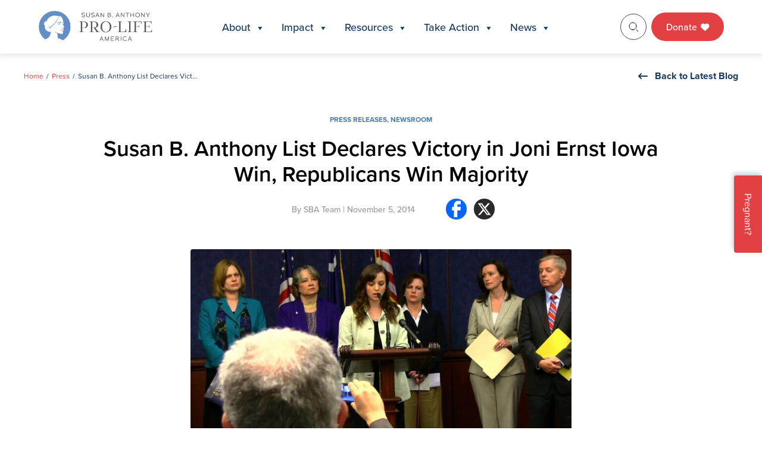

--- FILE ---
content_type: text/html; charset=UTF-8
request_url: https://sbaprolife.org/newsroom/press-releases/susan-b-anthony-list-declares-victory-joni-ernst-iowa-win-republicans-win-ma
body_size: 22977
content:
<!doctype html>
<html lang="en-US" prefix="og: https://ogp.me/ns#">

<head>
	<meta charset="UTF-8">
	<meta name="viewport" content="width=device-width, initial-scale=1">
	<link rel="profile" href="https://gmpg.org/xfn/11">

	<link rel="preconnect" href="https://fonts.googleapis.com">
	<link rel="preconnect" href="https://fonts.gstatic.com" crossorigin>
	<link href="https://fonts.googleapis.com/css2?family=Inter:ital,opsz,wght@0,14..32,100..900;1,14..32,100..900&family=Lato:ital,wght@0,100;0,300;0,400;0,700;0,900;1,100;1,300;1,400;1,700;1,900&family=Montserrat:ital,wght@0,100..900;1,100..900&display=swap" rel="stylesheet">

	<link rel="shortcut icon" href="https://sbaprolife.org/wp-content/themes/SBA/favicon.ico" />

	<meta name="google-site-verification" content="JrLxTGcisJuC9HIxASsF78KgNRgfnRUuxhqgpZUa3L0" />

	<script type="application/ld+json">
		{
			"@context": "https://schema.org/",
			"@type": "WebSite",
			"name": "Susan B. Anthony Pro-life America",
			"url": "https://sbaprolife.org/",
			"potentialAction": {
				"@type": "SearchAction",
				"target": "https://sbaprolife.org/?s={search_term_string}",
				"query-input": "required name=search_term_string"
			}
		}
	</script>

		<style>img:is([sizes="auto" i], [sizes^="auto," i]) { contain-intrinsic-size: 3000px 1500px }</style>
	
<!-- Search Engine Optimization by Rank Math - https://rankmath.com/ -->
<title>Susan B. Anthony List Declares Victory in Joni Ernst Iowa Win, Republicans Win Majority - SBA Pro-Life America</title>
<meta name="description" content="FOR IMMEDIATE RELEASE: November 4, 2014 Contact: Mallory Quigley, mquigley@sbaprolife.org, 703-380-6674"/>
<meta name="robots" content="follow, index, max-snippet:-1, max-video-preview:-1, max-image-preview:large"/>
<link rel="canonical" href="https://sbaprolife.org/newsroom/press-releases/susan-b-anthony-list-declares-victory-joni-ernst-iowa-win-republicans-win-ma" />
<meta property="og:locale" content="en_US" />
<meta property="og:type" content="article" />
<meta property="og:title" content="Susan B. Anthony List Declares Victory in Joni Ernst Iowa Win, Republicans Win Majority - SBA Pro-Life America" />
<meta property="og:description" content="FOR IMMEDIATE RELEASE: November 4, 2014 Contact: Mallory Quigley, mquigley@sbaprolife.org, 703-380-6674" />
<meta property="og:url" content="https://sbaprolife.org/newsroom/press-releases/susan-b-anthony-list-declares-victory-joni-ernst-iowa-win-republicans-win-ma" />
<meta property="og:site_name" content="Susan B. Anthony Pro-Life America" />
<meta property="article:section" content="Press Releases" />
<meta property="og:image" content="https://sbaprolife.org/wp-content/uploads/2026/01/susan-b-anthony-list-declares-vi.jpg" />
<meta property="og:image:secure_url" content="https://sbaprolife.org/wp-content/uploads/2026/01/susan-b-anthony-list-declares-vi.jpg" />
<meta property="og:image:width" content="1920" />
<meta property="og:image:height" content="1080" />
<meta property="og:image:alt" content="Susan B. Anthony List Declares Victory in Joni Ernst Iowa Win, Republicans Win Majority" />
<meta property="og:image:type" content="image/jpeg" />
<meta property="article:published_time" content="2014-11-05T16:06:08+00:00" />
<meta name="twitter:card" content="summary_large_image" />
<meta name="twitter:title" content="Susan B. Anthony List Declares Victory in Joni Ernst Iowa Win, Republicans Win Majority - SBA Pro-Life America" />
<meta name="twitter:description" content="FOR IMMEDIATE RELEASE: November 4, 2014 Contact: Mallory Quigley, mquigley@sbaprolife.org, 703-380-6674" />
<meta name="twitter:image" content="https://sbaprolife.org/wp-content/uploads/2026/01/susan-b-anthony-list-declares-vi.jpg" />
<script type="application/ld+json" class="rank-math-schema">{"@context":"https://schema.org","@graph":[{"@type":["Person","Organization"],"@id":"https://sbaprolife.org/#person","name":"Susan B. Anthony Pro-Life America","logo":{"@type":"ImageObject","@id":"https://sbaprolife.org/#logo","url":"https://sbaprolife.org/wp-content/uploads/2025/10/logo.svg","contentUrl":"https://sbaprolife.org/wp-content/uploads/2025/10/logo.svg","caption":"Susan B. Anthony Pro-Life America","inLanguage":"en-US","width":"192","height":"56"},"image":{"@type":"ImageObject","@id":"https://sbaprolife.org/#logo","url":"https://sbaprolife.org/wp-content/uploads/2025/10/logo.svg","contentUrl":"https://sbaprolife.org/wp-content/uploads/2025/10/logo.svg","caption":"Susan B. Anthony Pro-Life America","inLanguage":"en-US","width":"192","height":"56"}},{"@type":"WebSite","@id":"https://sbaprolife.org/#website","url":"https://sbaprolife.org","name":"Susan B. Anthony Pro-Life America","publisher":{"@id":"https://sbaprolife.org/#person"},"inLanguage":"en-US"},{"@type":"ImageObject","@id":"https://sbaprolife.org/wp-content/uploads/2026/01/susan-b-anthony-list-declares-vi.jpg","url":"https://sbaprolife.org/wp-content/uploads/2026/01/susan-b-anthony-list-declares-vi.jpg","width":"1920","height":"1080","inLanguage":"en-US"},{"@type":"WebPage","@id":"https://sbaprolife.org/newsroom/press-releases/susan-b-anthony-list-declares-victory-joni-ernst-iowa-win-republicans-win-ma#webpage","url":"https://sbaprolife.org/newsroom/press-releases/susan-b-anthony-list-declares-victory-joni-ernst-iowa-win-republicans-win-ma","name":"Susan B. Anthony List Declares Victory in Joni Ernst Iowa Win, Republicans Win Majority - SBA Pro-Life America","datePublished":"2014-11-05T16:06:08+00:00","dateModified":"2014-11-05T16:06:08+00:00","isPartOf":{"@id":"https://sbaprolife.org/#website"},"primaryImageOfPage":{"@id":"https://sbaprolife.org/wp-content/uploads/2026/01/susan-b-anthony-list-declares-vi.jpg"},"inLanguage":"en-US"},{"@type":"Person","@id":"https://sbaprolife.org/newsroom/press-releases/susan-b-anthony-list-declares-victory-joni-ernst-iowa-win-republicans-win-ma#author","name":"Team","image":{"@type":"ImageObject","@id":"https://secure.gravatar.com/avatar/b596d02648451109f1c1032383a3fd0e30dabc310b3bbfbd8f5205c79267f319?s=96&amp;d=mm&amp;r=g","url":"https://secure.gravatar.com/avatar/b596d02648451109f1c1032383a3fd0e30dabc310b3bbfbd8f5205c79267f319?s=96&amp;d=mm&amp;r=g","caption":"Team","inLanguage":"en-US"}},{"@type":"BlogPosting","headline":"Susan B. Anthony List Declares Victory in Joni Ernst Iowa Win, Republicans Win Majority - SBA Pro-Life America","datePublished":"2014-11-05T16:06:08+00:00","dateModified":"2014-11-05T16:06:08+00:00","articleSection":"Press Releases, Newsroom","author":{"@id":"https://sbaprolife.org/newsroom/press-releases/susan-b-anthony-list-declares-victory-joni-ernst-iowa-win-republicans-win-ma#author","name":"Team"},"publisher":{"@id":"https://sbaprolife.org/#person"},"description":"FOR IMMEDIATE RELEASE: November 4, 2014 Contact: Mallory Quigley, mquigley@sbaprolife.org, 703-380-6674","name":"Susan B. Anthony List Declares Victory in Joni Ernst Iowa Win, Republicans Win Majority - SBA Pro-Life America","@id":"https://sbaprolife.org/newsroom/press-releases/susan-b-anthony-list-declares-victory-joni-ernst-iowa-win-republicans-win-ma#richSnippet","isPartOf":{"@id":"https://sbaprolife.org/newsroom/press-releases/susan-b-anthony-list-declares-victory-joni-ernst-iowa-win-republicans-win-ma#webpage"},"image":{"@id":"https://sbaprolife.org/wp-content/uploads/2026/01/susan-b-anthony-list-declares-vi.jpg"},"inLanguage":"en-US","mainEntityOfPage":{"@id":"https://sbaprolife.org/newsroom/press-releases/susan-b-anthony-list-declares-victory-joni-ernst-iowa-win-republicans-win-ma#webpage"}}]}</script>
<!-- /Rank Math WordPress SEO plugin -->

<link rel='dns-prefetch' href='//js.hs-scripts.com' />
<link rel='dns-prefetch' href='//kit.fontawesome.com' />
<link rel='dns-prefetch' href='//cdnjs.cloudflare.com' />
<link rel='dns-prefetch' href='//use.typekit.net' />
<link rel="alternate" type="application/rss+xml" title="SBA Pro-Life America &raquo; Feed" href="https://sbaprolife.org/feed" />
<link rel="alternate" type="application/rss+xml" title="SBA Pro-Life America &raquo; Comments Feed" href="https://sbaprolife.org/comments/feed" />
<link rel="alternate" type="application/rss+xml" title="SBA Pro-Life America &raquo; Susan B. Anthony List Declares Victory in Joni Ernst Iowa Win, Republicans Win Majority Comments Feed" href="https://sbaprolife.org/newsroom/press-releases/susan-b-anthony-list-declares-victory-joni-ernst-iowa-win-republicans-win-ma/feed" />
<link rel='stylesheet' id='msp-style-css' href='https://sbaprolife.org/wp-content/plugins/sba-scorecard/assets/css/sba-scorecard.css?ver=1.0.0' media='all' />
<link rel='stylesheet' id='msp-style-datatable-css' href='https://sbaprolife.org/wp-content/plugins/sba-scorecard/assets/css/dataTables.dataTables.css?ver=1.0.0' media='all' />
<link rel='stylesheet' id='wp-block-library-css' href='https://sbaprolife.org/wp-includes/css/dist/block-library/style.min.css?ver=6.8.3' media='all' />
<style id='classic-theme-styles-inline-css'>
/*! This file is auto-generated */
.wp-block-button__link{color:#fff;background-color:#32373c;border-radius:9999px;box-shadow:none;text-decoration:none;padding:calc(.667em + 2px) calc(1.333em + 2px);font-size:1.125em}.wp-block-file__button{background:#32373c;color:#fff;text-decoration:none}
</style>
<style id='safe-svg-svg-icon-style-inline-css'>
.safe-svg-cover{text-align:center}.safe-svg-cover .safe-svg-inside{display:inline-block;max-width:100%}.safe-svg-cover svg{fill:currentColor;height:100%;max-height:100%;max-width:100%;width:100%}

</style>
<link rel='stylesheet' id='wp-components-css' href='https://sbaprolife.org/wp-includes/css/dist/components/style.min.css?ver=6.8.3' media='all' />
<link rel='stylesheet' id='wp-preferences-css' href='https://sbaprolife.org/wp-includes/css/dist/preferences/style.min.css?ver=6.8.3' media='all' />
<link rel='stylesheet' id='wp-block-editor-css' href='https://sbaprolife.org/wp-includes/css/dist/block-editor/style.min.css?ver=6.8.3' media='all' />
<link rel='stylesheet' id='popup-maker-block-library-style-css' href='https://sbaprolife.org/wp-content/plugins/popup-maker/dist/packages/block-library-style.css?ver=dbea705cfafe089d65f1' media='all' />
<style id='global-styles-inline-css'>
:root{--wp--preset--aspect-ratio--square: 1;--wp--preset--aspect-ratio--4-3: 4/3;--wp--preset--aspect-ratio--3-4: 3/4;--wp--preset--aspect-ratio--3-2: 3/2;--wp--preset--aspect-ratio--2-3: 2/3;--wp--preset--aspect-ratio--16-9: 16/9;--wp--preset--aspect-ratio--9-16: 9/16;--wp--preset--color--black: #000000;--wp--preset--color--cyan-bluish-gray: #abb8c3;--wp--preset--color--white: #ffffff;--wp--preset--color--pale-pink: #f78da7;--wp--preset--color--vivid-red: #cf2e2e;--wp--preset--color--luminous-vivid-orange: #ff6900;--wp--preset--color--luminous-vivid-amber: #fcb900;--wp--preset--color--light-green-cyan: #7bdcb5;--wp--preset--color--vivid-green-cyan: #00d084;--wp--preset--color--pale-cyan-blue: #8ed1fc;--wp--preset--color--vivid-cyan-blue: #0693e3;--wp--preset--color--vivid-purple: #9b51e0;--wp--preset--gradient--vivid-cyan-blue-to-vivid-purple: linear-gradient(135deg,rgba(6,147,227,1) 0%,rgb(155,81,224) 100%);--wp--preset--gradient--light-green-cyan-to-vivid-green-cyan: linear-gradient(135deg,rgb(122,220,180) 0%,rgb(0,208,130) 100%);--wp--preset--gradient--luminous-vivid-amber-to-luminous-vivid-orange: linear-gradient(135deg,rgba(252,185,0,1) 0%,rgba(255,105,0,1) 100%);--wp--preset--gradient--luminous-vivid-orange-to-vivid-red: linear-gradient(135deg,rgba(255,105,0,1) 0%,rgb(207,46,46) 100%);--wp--preset--gradient--very-light-gray-to-cyan-bluish-gray: linear-gradient(135deg,rgb(238,238,238) 0%,rgb(169,184,195) 100%);--wp--preset--gradient--cool-to-warm-spectrum: linear-gradient(135deg,rgb(74,234,220) 0%,rgb(151,120,209) 20%,rgb(207,42,186) 40%,rgb(238,44,130) 60%,rgb(251,105,98) 80%,rgb(254,248,76) 100%);--wp--preset--gradient--blush-light-purple: linear-gradient(135deg,rgb(255,206,236) 0%,rgb(152,150,240) 100%);--wp--preset--gradient--blush-bordeaux: linear-gradient(135deg,rgb(254,205,165) 0%,rgb(254,45,45) 50%,rgb(107,0,62) 100%);--wp--preset--gradient--luminous-dusk: linear-gradient(135deg,rgb(255,203,112) 0%,rgb(199,81,192) 50%,rgb(65,88,208) 100%);--wp--preset--gradient--pale-ocean: linear-gradient(135deg,rgb(255,245,203) 0%,rgb(182,227,212) 50%,rgb(51,167,181) 100%);--wp--preset--gradient--electric-grass: linear-gradient(135deg,rgb(202,248,128) 0%,rgb(113,206,126) 100%);--wp--preset--gradient--midnight: linear-gradient(135deg,rgb(2,3,129) 0%,rgb(40,116,252) 100%);--wp--preset--font-size--small: 13px;--wp--preset--font-size--medium: 20px;--wp--preset--font-size--large: 36px;--wp--preset--font-size--x-large: 42px;--wp--preset--spacing--20: 0.44rem;--wp--preset--spacing--30: 0.67rem;--wp--preset--spacing--40: 1rem;--wp--preset--spacing--50: 1.5rem;--wp--preset--spacing--60: 2.25rem;--wp--preset--spacing--70: 3.38rem;--wp--preset--spacing--80: 5.06rem;--wp--preset--shadow--natural: 6px 6px 9px rgba(0, 0, 0, 0.2);--wp--preset--shadow--deep: 12px 12px 50px rgba(0, 0, 0, 0.4);--wp--preset--shadow--sharp: 6px 6px 0px rgba(0, 0, 0, 0.2);--wp--preset--shadow--outlined: 6px 6px 0px -3px rgba(255, 255, 255, 1), 6px 6px rgba(0, 0, 0, 1);--wp--preset--shadow--crisp: 6px 6px 0px rgba(0, 0, 0, 1);}:where(.is-layout-flex){gap: 0.5em;}:where(.is-layout-grid){gap: 0.5em;}body .is-layout-flex{display: flex;}.is-layout-flex{flex-wrap: wrap;align-items: center;}.is-layout-flex > :is(*, div){margin: 0;}body .is-layout-grid{display: grid;}.is-layout-grid > :is(*, div){margin: 0;}:where(.wp-block-columns.is-layout-flex){gap: 2em;}:where(.wp-block-columns.is-layout-grid){gap: 2em;}:where(.wp-block-post-template.is-layout-flex){gap: 1.25em;}:where(.wp-block-post-template.is-layout-grid){gap: 1.25em;}.has-black-color{color: var(--wp--preset--color--black) !important;}.has-cyan-bluish-gray-color{color: var(--wp--preset--color--cyan-bluish-gray) !important;}.has-white-color{color: var(--wp--preset--color--white) !important;}.has-pale-pink-color{color: var(--wp--preset--color--pale-pink) !important;}.has-vivid-red-color{color: var(--wp--preset--color--vivid-red) !important;}.has-luminous-vivid-orange-color{color: var(--wp--preset--color--luminous-vivid-orange) !important;}.has-luminous-vivid-amber-color{color: var(--wp--preset--color--luminous-vivid-amber) !important;}.has-light-green-cyan-color{color: var(--wp--preset--color--light-green-cyan) !important;}.has-vivid-green-cyan-color{color: var(--wp--preset--color--vivid-green-cyan) !important;}.has-pale-cyan-blue-color{color: var(--wp--preset--color--pale-cyan-blue) !important;}.has-vivid-cyan-blue-color{color: var(--wp--preset--color--vivid-cyan-blue) !important;}.has-vivid-purple-color{color: var(--wp--preset--color--vivid-purple) !important;}.has-black-background-color{background-color: var(--wp--preset--color--black) !important;}.has-cyan-bluish-gray-background-color{background-color: var(--wp--preset--color--cyan-bluish-gray) !important;}.has-white-background-color{background-color: var(--wp--preset--color--white) !important;}.has-pale-pink-background-color{background-color: var(--wp--preset--color--pale-pink) !important;}.has-vivid-red-background-color{background-color: var(--wp--preset--color--vivid-red) !important;}.has-luminous-vivid-orange-background-color{background-color: var(--wp--preset--color--luminous-vivid-orange) !important;}.has-luminous-vivid-amber-background-color{background-color: var(--wp--preset--color--luminous-vivid-amber) !important;}.has-light-green-cyan-background-color{background-color: var(--wp--preset--color--light-green-cyan) !important;}.has-vivid-green-cyan-background-color{background-color: var(--wp--preset--color--vivid-green-cyan) !important;}.has-pale-cyan-blue-background-color{background-color: var(--wp--preset--color--pale-cyan-blue) !important;}.has-vivid-cyan-blue-background-color{background-color: var(--wp--preset--color--vivid-cyan-blue) !important;}.has-vivid-purple-background-color{background-color: var(--wp--preset--color--vivid-purple) !important;}.has-black-border-color{border-color: var(--wp--preset--color--black) !important;}.has-cyan-bluish-gray-border-color{border-color: var(--wp--preset--color--cyan-bluish-gray) !important;}.has-white-border-color{border-color: var(--wp--preset--color--white) !important;}.has-pale-pink-border-color{border-color: var(--wp--preset--color--pale-pink) !important;}.has-vivid-red-border-color{border-color: var(--wp--preset--color--vivid-red) !important;}.has-luminous-vivid-orange-border-color{border-color: var(--wp--preset--color--luminous-vivid-orange) !important;}.has-luminous-vivid-amber-border-color{border-color: var(--wp--preset--color--luminous-vivid-amber) !important;}.has-light-green-cyan-border-color{border-color: var(--wp--preset--color--light-green-cyan) !important;}.has-vivid-green-cyan-border-color{border-color: var(--wp--preset--color--vivid-green-cyan) !important;}.has-pale-cyan-blue-border-color{border-color: var(--wp--preset--color--pale-cyan-blue) !important;}.has-vivid-cyan-blue-border-color{border-color: var(--wp--preset--color--vivid-cyan-blue) !important;}.has-vivid-purple-border-color{border-color: var(--wp--preset--color--vivid-purple) !important;}.has-vivid-cyan-blue-to-vivid-purple-gradient-background{background: var(--wp--preset--gradient--vivid-cyan-blue-to-vivid-purple) !important;}.has-light-green-cyan-to-vivid-green-cyan-gradient-background{background: var(--wp--preset--gradient--light-green-cyan-to-vivid-green-cyan) !important;}.has-luminous-vivid-amber-to-luminous-vivid-orange-gradient-background{background: var(--wp--preset--gradient--luminous-vivid-amber-to-luminous-vivid-orange) !important;}.has-luminous-vivid-orange-to-vivid-red-gradient-background{background: var(--wp--preset--gradient--luminous-vivid-orange-to-vivid-red) !important;}.has-very-light-gray-to-cyan-bluish-gray-gradient-background{background: var(--wp--preset--gradient--very-light-gray-to-cyan-bluish-gray) !important;}.has-cool-to-warm-spectrum-gradient-background{background: var(--wp--preset--gradient--cool-to-warm-spectrum) !important;}.has-blush-light-purple-gradient-background{background: var(--wp--preset--gradient--blush-light-purple) !important;}.has-blush-bordeaux-gradient-background{background: var(--wp--preset--gradient--blush-bordeaux) !important;}.has-luminous-dusk-gradient-background{background: var(--wp--preset--gradient--luminous-dusk) !important;}.has-pale-ocean-gradient-background{background: var(--wp--preset--gradient--pale-ocean) !important;}.has-electric-grass-gradient-background{background: var(--wp--preset--gradient--electric-grass) !important;}.has-midnight-gradient-background{background: var(--wp--preset--gradient--midnight) !important;}.has-small-font-size{font-size: var(--wp--preset--font-size--small) !important;}.has-medium-font-size{font-size: var(--wp--preset--font-size--medium) !important;}.has-large-font-size{font-size: var(--wp--preset--font-size--large) !important;}.has-x-large-font-size{font-size: var(--wp--preset--font-size--x-large) !important;}
:where(.wp-block-post-template.is-layout-flex){gap: 1.25em;}:where(.wp-block-post-template.is-layout-grid){gap: 1.25em;}
:where(.wp-block-columns.is-layout-flex){gap: 2em;}:where(.wp-block-columns.is-layout-grid){gap: 2em;}
:root :where(.wp-block-pullquote){font-size: 1.5em;line-height: 1.6;}
</style>
<link rel='stylesheet' id='responsive-lightbox-swipebox-css' href='https://sbaprolife.org/wp-content/plugins/responsive-lightbox/assets/swipebox/swipebox.min.css?ver=1.5.2' media='all' />
<link rel='stylesheet' id='megamenu-css' href='https://sbaprolife.org/wp-content/uploads/maxmegamenu/style.css?ver=873e60' media='all' />
<link rel='stylesheet' id='dashicons-css' href='https://sbaprolife.org/wp-includes/css/dashicons.min.css?ver=6.8.3' media='all' />
<link rel='stylesheet' id='megamenu-genericons-css' href='https://sbaprolife.org/wp-content/plugins/megamenu-pro/icons/genericons/genericons/genericons.css?ver=2.0.1' media='all' />
<link rel='stylesheet' id='megamenu-fontawesome-css' href='https://sbaprolife.org/wp-content/plugins/megamenu-pro/icons/fontawesome/css/font-awesome.min.css?ver=2.0.1' media='all' />
<link rel='stylesheet' id='megamenu-fontawesome5-css' href='https://sbaprolife.org/wp-content/plugins/megamenu-pro/icons/fontawesome5/css/all.min.css?ver=2.0.1' media='all' />
<link rel='stylesheet' id='sba-fonts-style-css' href='https://use.typekit.net/krv3fav.css?ver=6.8.3' media='all' />
<link rel='stylesheet' id='sba-style-css' href='https://sbaprolife.org/wp-content/themes/SBA/style.css?ver=1.0.0' media='all' />
<link rel='stylesheet' id='slide-menu-style-css' href='https://sbaprolife.org/wp-content/themes/SBA/assets/css/slide-menu.css?ver=6.8.3' media='all' />
<link rel='stylesheet' id='sba-animations-style-css' href='https://sbaprolife.org/wp-content/themes/SBA/assets/css/animations.css?ver=6.8.3' media='all' />
<link rel='stylesheet' id='sba-fancybox-style-css' href='https://sbaprolife.org/wp-content/themes/SBA/assets/css/jquery.fancybox.min.css?ver=6.8.3' media='all' />
<link rel='stylesheet' id='basictable-style-css' href='https://sbaprolife.org/wp-content/themes/SBA/assets/css/basictable.css?ver=6.8.3' media='all' />
<link rel='stylesheet' id='swiper-bundle-css-css' href='https://sbaprolife.org/wp-content/themes/SBA/assets/css/swiper-bundle.min.css?ver=6.8.3' media='all' />
<link rel='stylesheet' id='slick-style-css' href='https://cdnjs.cloudflare.com/ajax/libs/slick-carousel/1.9.0/slick.css?ver=6.8.3' media='all' />
<link rel='stylesheet' id='sba-stylizer-style-css' href='https://sbaprolife.org/wp-content/themes/SBA/assets/css/main.css?ver=1768573016' media='all' />
<link rel='stylesheet' id='recent-posts-widget-with-thumbnails-public-style-css' href='https://sbaprolife.org/wp-content/plugins/recent-posts-widget-with-thumbnails/public.css?ver=7.1.1' media='all' />
<link rel='stylesheet' id='heateor_sss_frontend_css-css' href='https://sbaprolife.org/wp-content/plugins/sassy-social-share/public/css/sassy-social-share-public.css?ver=3.3.79' media='all' />
<style id='heateor_sss_frontend_css-inline-css'>
.heateor_sss_button_instagram span.heateor_sss_svg,a.heateor_sss_instagram span.heateor_sss_svg{background:radial-gradient(circle at 30% 107%,#fdf497 0,#fdf497 5%,#fd5949 45%,#d6249f 60%,#285aeb 90%)}.heateor_sss_horizontal_sharing .heateor_sss_svg,.heateor_sss_standard_follow_icons_container .heateor_sss_svg{color:#fff;border-width:0px;border-style:solid;border-color:transparent}.heateor_sss_horizontal_sharing .heateorSssTCBackground{color:#666}.heateor_sss_horizontal_sharing span.heateor_sss_svg:hover,.heateor_sss_standard_follow_icons_container span.heateor_sss_svg:hover{border-color:transparent;}.heateor_sss_vertical_sharing span.heateor_sss_svg,.heateor_sss_floating_follow_icons_container span.heateor_sss_svg{color:#fff;border-width:0px;border-style:solid;border-color:transparent;}.heateor_sss_vertical_sharing .heateorSssTCBackground{color:#666;}.heateor_sss_vertical_sharing span.heateor_sss_svg:hover,.heateor_sss_floating_follow_icons_container span.heateor_sss_svg:hover{border-color:transparent;}
</style>
<link rel='stylesheet' id='popup-maker-site-css' href='//sbaprolife.org/wp-content/uploads/pum/pum-site-styles.css?generated=1767815067&#038;ver=1.21.5' media='all' />
<script src="https://sbaprolife.org/wp-includes/js/jquery/jquery.min.js?ver=3.7.1" id="jquery-core-js"></script>
<script src="https://sbaprolife.org/wp-includes/js/jquery/jquery-migrate.min.js?ver=3.4.1" id="jquery-migrate-js"></script>
<script src="https://sbaprolife.org/wp-content/plugins/responsive-lightbox/assets/dompurify/purify.min.js?ver=3.3.1" id="dompurify-js"></script>
<script id="responsive-lightbox-sanitizer-js-before">
window.RLG = window.RLG || {}; window.RLG.sanitizeAllowedHosts = ["youtube.com","www.youtube.com","youtu.be","vimeo.com","player.vimeo.com"];
</script>
<script src="https://sbaprolife.org/wp-content/plugins/responsive-lightbox/js/sanitizer.js?ver=2.6.1" id="responsive-lightbox-sanitizer-js"></script>
<script src="https://sbaprolife.org/wp-content/plugins/responsive-lightbox/assets/swipebox/jquery.swipebox.min.js?ver=1.5.2" id="responsive-lightbox-swipebox-js"></script>
<script src="https://sbaprolife.org/wp-includes/js/underscore.min.js?ver=1.13.7" id="underscore-js"></script>
<script src="https://sbaprolife.org/wp-content/plugins/responsive-lightbox/assets/infinitescroll/infinite-scroll.pkgd.min.js?ver=4.0.1" id="responsive-lightbox-infinite-scroll-js"></script>
<script id="responsive-lightbox-js-before">
var rlArgs = {"script":"swipebox","selector":"lightbox","customEvents":"","activeGalleries":true,"animation":true,"hideCloseButtonOnMobile":false,"removeBarsOnMobile":false,"hideBars":true,"hideBarsDelay":5000,"videoMaxWidth":1080,"useSVG":true,"loopAtEnd":false,"woocommerce_gallery":false,"ajaxurl":"https:\/\/sbaprolife.org\/wp-admin\/admin-ajax.php","nonce":"5226f52d06","preview":false,"postId":32032,"scriptExtension":false};
</script>
<script src="https://sbaprolife.org/wp-content/plugins/responsive-lightbox/js/front.js?ver=2.6.1" id="responsive-lightbox-js"></script>
<script src="https://kit.fontawesome.com/a667f75576.js?ver=1.0.0" id="sba-fontawesome-js-js"></script>
<script src="https://cdnjs.cloudflare.com/ajax/libs/slick-carousel/1.9.0/slick.min.js?ver=1.0.0" id="sba-slick-js-js"></script>
<script src="https://cdnjs.cloudflare.com/ajax/libs/countup.js/2.0.0/countUp.min.js?ver=1.0.0" id="sba-countup-js-js"></script>
<link rel="https://api.w.org/" href="https://sbaprolife.org/wp-json/" /><link rel="alternate" title="JSON" type="application/json" href="https://sbaprolife.org/wp-json/wp/v2/posts/32032" /><link rel="EditURI" type="application/rsd+xml" title="RSD" href="https://sbaprolife.org/xmlrpc.php?rsd" />
<link rel='shortlink' href='https://sbaprolife.org/?p=32032' />
<link rel="alternate" title="oEmbed (JSON)" type="application/json+oembed" href="https://sbaprolife.org/wp-json/oembed/1.0/embed?url=https%3A%2F%2Fsbaprolife.org%2Fnewsroom%2Fpress-releases%2Fsusan-b-anthony-list-declares-victory-joni-ernst-iowa-win-republicans-win-ma" />
<link rel="alternate" title="oEmbed (XML)" type="text/xml+oembed" href="https://sbaprolife.org/wp-json/oembed/1.0/embed?url=https%3A%2F%2Fsbaprolife.org%2Fnewsroom%2Fpress-releases%2Fsusan-b-anthony-list-declares-victory-joni-ernst-iowa-win-republicans-win-ma&#038;format=xml" />
			<!-- DO NOT COPY THIS SNIPPET! Start of Page Analytics Tracking for HubSpot WordPress plugin v11.3.37-->
			<script class="hsq-set-content-id" data-content-id="blog-post">
				var _hsq = _hsq || [];
				_hsq.push(["setContentType", "blog-post"]);
			</script>
			<!-- DO NOT COPY THIS SNIPPET! End of Page Analytics Tracking for HubSpot WordPress plugin -->
			<style type="text/css" id="simple-css-output">.voter-outreach .voter-outreach-row .voter-outreach-col .vo-count { line-height:.9em; }.two-column-content-with-image .tccwi-text ul li { font-weight:normal; }.offwhite-bg { background-color: #eff1f2; }.leadership .leadership-bio .leadership-bio-info h1 { font-size:2.5em; }</style><link rel="icon" href="https://sbaprolife.org/wp-content/uploads/2025/12/cropped-favicon-32x32.webp" sizes="32x32" />
<link rel="icon" href="https://sbaprolife.org/wp-content/uploads/2025/12/cropped-favicon-192x192.webp" sizes="192x192" />
<link rel="apple-touch-icon" href="https://sbaprolife.org/wp-content/uploads/2025/12/cropped-favicon-180x180.webp" />
<meta name="msapplication-TileImage" content="https://sbaprolife.org/wp-content/uploads/2025/12/cropped-favicon-270x270.webp" />
<style type="text/css">/** Mega Menu CSS: fs **/</style>
</head>

<body class="wp-singular post-template-default single single-post postid-32032 single-format-standard wp-theme-SBA mega-menu-menu-1">
	<div id="fb-root"></div>
	<script async defer crossorigin="anonymous" src="https://connect.facebook.net/en_US/sdk.js#xfbml=1&version=v3.3&appId=1543464719283506&autoLogAppEvents=1"></script>
		<div id="page" class="site">
		<a class="skip-link screen-reader-text" href="#primary">Skip to content</a>

		<div id="masthead" class="site-header-wrap">
			<div class="shw-inner">
				<div class="container">
					<div class="shw-content">

						<!--logo-->
						<div class="logo desktop">
							<a href="https://sbaprolife.org/"> <img src="https://sbaprolife.org/wp-content/uploads/2025/10/logo.svg" alt="" width="100%" height="100%"></a>
						</div>

						<div class="logo mobile">
							<a href="https://sbaprolife.org/"> <img src="https://sbaprolife.org/wp-content/uploads/2025/12/favicon.webp" alt="" width="100%" height="100%"></a>
						</div>
						<!--logo-->

						<!--hamburger-btn-->
						<div class="mobile-burger-menu menu-trigger-btn" id="open-mobile-menu">
							<span></span>
							<span></span>
							<span></span>
						</div>
						<!--hamburger-btn-->

						<!--site-header-navigation-->
						<div class="site-header-navigation">
							<div id="mega-menu-wrap-menu-1" class="mega-menu-wrap"><div class="mega-menu-toggle"><div class="mega-toggle-blocks-left"></div><div class="mega-toggle-blocks-center"></div><div class="mega-toggle-blocks-right"><div class='mega-toggle-block mega-menu-toggle-animated-block mega-toggle-block-0' id='mega-toggle-block-0'><button aria-label="Toggle Menu" class="mega-toggle-animated mega-toggle-animated-slider" type="button" aria-expanded="false">
                  <span class="mega-toggle-animated-box">
                    <span class="mega-toggle-animated-inner"></span>
                  </span>
                </button></div></div></div><ul id="mega-menu-menu-1" class="mega-menu max-mega-menu mega-menu-horizontal mega-no-js" data-event="click" data-effect="fade" data-effect-speed="200" data-effect-mobile="disabled" data-effect-speed-mobile="0" data-mobile-force-width="false" data-second-click="close" data-document-click="collapse" data-vertical-behaviour="standard" data-breakpoint="0" data-unbind="true" data-mobile-state="collapse_all" data-mobile-direction="vertical" data-hover-intent-timeout="300" data-hover-intent-interval="100"><li class="mega-menu-item mega-menu-item-type-custom mega-menu-item-object-custom mega-menu-item-has-children mega-menu-megamenu mega-menu-grid mega-align-bottom-left mega-menu-grid mega-menu-item-47" id="mega-menu-item-47"><a class="mega-menu-link" href="#" aria-expanded="false" tabindex="0">About<span class="mega-indicator" aria-hidden="true"></span></a>
<ul class="mega-sub-menu" role='presentation'>
<li class="mega-menu-row" id="mega-menu-47-0">
	<ul class="mega-sub-menu" style='--columns:12' role='presentation'>
<li class="mega-menu-column mega-menu-columns-3-of-12" style="--columns:12; --span:3" id="mega-menu-47-0-0">
		<ul class="mega-sub-menu">
<li class="mega-menu-item mega-menu-item-type-widget widget_custom_html mega-menu-item-custom_html-2" id="mega-menu-item-custom_html-2"><div class="textwidget custom-html-widget"><div class="mega-block-title">About Us</div></div></li><li class="mega-menu-item mega-menu-item-type-widget widget_text mega-menu-item-text-2" id="mega-menu-item-text-2">			<div class="textwidget"><span class="introduction-text">We work to end abortion by electing national leaders and advocating for laws that save lives.</span>
<p><a href="https://maps.app.goo.gl/SNunZZ6ciC1bhBG46" target="_blank" rel="noopener">SBA Pro-Life America<br />
2776 S. Arlington Mill Dr., #803 Arlington, VA 22206</a></p>
<div class="social"><a class="social-icon" target="_blank" href="https://www.facebook.com/SBAProLife/"> <i class="fa-brands fa-facebook-f"></i> </a><a class="social-icon" target="_blank" href="https://x.com/sbaprolife"> <i class="fa-brands fa-x-twitter"></i> </a><a class="social-icon" target="_blank" href="https://www.youtube.com/c/sbaprolifeamerica"> <i class="fa-brands fa-youtube"></i> </a><a class="social-icon" target="_blank" href="https://www.instagram.com/sbaprolife/"> <i class="fa-brands fa-instagram"></i> </a></div>
</div>
		</li>		</ul>
</li><li class="mega-menu-column mega-menu-columns-3-of-12" style="--columns:12; --span:3" id="mega-menu-47-0-1">
		<ul class="mega-sub-menu">
<li class="mega-menu-item mega-menu-item-type-widget widget_custom_html mega-menu-item-custom_html-3" id="mega-menu-item-custom_html-3"><div class="textwidget custom-html-widget"><div class="mega-block-title">About SBA</div></div></li><li class="mega-menu-item mega-menu-item-type-widget widget_nav_menu mega-menu-item-nav_menu-8" id="mega-menu-item-nav_menu-8"><div class="menu-header-about-about-container"><ul id="menu-header-about-about" class="menu"><li id="menu-item-28430" class="menu-item menu-item-type-post_type menu-item-object-page menu-item-28430"><a href="https://sbaprolife.org/about" data-ps2id-api="true">Our Mission</a></li>
<li id="menu-item-871" class="menu-item menu-item-type-post_type menu-item-object-page menu-item-871"><a href="https://sbaprolife.org/about/our-team" data-ps2id-api="true">Our Team</a></li>
</ul></div></li><li class="mega-menu-item mega-menu-item-type-widget widget_custom_html mega-menu-item-custom_html-4" id="mega-menu-item-custom_html-4"><div class="textwidget custom-html-widget"><div class="mega-block-title">Get in Touch</div></div></li><li class="mega-menu-item mega-menu-item-type-widget widget_nav_menu mega-menu-item-nav_menu-9" id="mega-menu-item-nav_menu-9"><div class="menu-header-about-contact-container"><ul id="menu-header-about-contact" class="menu"><li id="menu-item-872" class="menu-item menu-item-type-post_type menu-item-object-page menu-item-872"><a href="https://sbaprolife.org/get-in-touch" data-ps2id-api="true">Contact Us</a></li>
<li id="menu-item-57" class="menu-item menu-item-type-custom menu-item-object-custom menu-item-57"><a href="https://recruiting.paylocity.com/recruiting/jobs/All/4de8b305-e9be-435c-8f23-8000eb318292/Susan-B-Anthony-List-Inc" data-ps2id-api="true">Careers</a></li>
<li id="menu-item-38020" class="menu-item menu-item-type-post_type menu-item-object-page menu-item-38020"><a href="https://sbaprolife.org/internships" data-ps2id-api="true">Internships</a></li>
</ul></div></li>		</ul>
</li><li class="mega-menu-column mega-menu-columns-3-of-12" style="--columns:12; --span:3" id="mega-menu-47-0-2">
		<ul class="mega-sub-menu">
<li class="mega-menu-item mega-menu-item-type-widget widget_custom_html mega-menu-item-custom_html-45" id="mega-menu-item-custom_html-45"><div class="textwidget custom-html-widget"><div class="mega-block-title"><a href="/about/sba-family">SBA Family of Organizations</a></div></div></li><li class="mega-menu-item mega-menu-item-type-widget widget_nav_menu mega-menu-item-nav_menu-10" id="mega-menu-item-nav_menu-10"><div class="menu-header-about-orgs-container"><ul id="menu-header-about-orgs" class="menu"><li id="menu-item-28461" class="menu-item menu-item-type-post_type menu-item-object-page menu-item-28461"><a href="https://sbaprolife.org/about" data-ps2id-api="true">SBA Pro-Life America</a></li>
<li id="menu-item-59" class="menu-item menu-item-type-custom menu-item-object-custom menu-item-59"><a target="_blank" href="https://wsopac.com/" data-ps2id-api="true">Women Speak Out PAC</a></li>
<li id="menu-item-28429" class="menu-item menu-item-type-post_type menu-item-object-page menu-item-28429"><a href="https://sbaprolife.org/about/sba-family/candidate-fund" data-ps2id-api="true">SBA Candidate Fund</a></li>
<li id="menu-item-37612" class="menu-item menu-item-type-post_type menu-item-object-page menu-item-37612"><a href="https://sbaprolife.org/about/sba-family/education-fund" data-ps2id-api="true">SBA Education Fund</a></li>
<li id="menu-item-62" class="menu-item menu-item-type-custom menu-item-object-custom menu-item-62"><a target="_blank" href="https://lozierinstitute.org/" data-ps2id-api="true">Charlotte Lozier Institute</a></li>
<li id="menu-item-64" class="menu-item menu-item-type-custom menu-item-object-custom menu-item-64"><a target="_blank" href="https://herplan.org/" data-ps2id-api="true">Her PLAN</a></li>
</ul></div></li>		</ul>
</li><li class="mega-menu-column mega-menu-columns-3-of-12" style="--columns:12; --span:3" id="mega-menu-47-0-3">
		<ul class="mega-sub-menu">
<li class="mega-menu-item mega-menu-item-type-widget widget_media_image mega-menu-item-media_image-10" id="mega-menu-item-media_image-10"><img width="500" height="333" src="https://sbaprolife.org/wp-content/uploads/2025/12/sba-team.webp" class="image wp-image-28465  attachment-full size-full" alt="" style="max-width: 100%; height: auto;" decoding="async" fetchpriority="high" srcset="https://sbaprolife.org/wp-content/uploads/2025/12/sba-team.webp 500w, https://sbaprolife.org/wp-content/uploads/2025/12/sba-team-300x200.webp 300w" sizes="(max-width: 500px) 100vw, 500px" /></li>		</ul>
</li>	</ul>
</li></ul>
</li><li class="mega-menu-item mega-menu-item-type-custom mega-menu-item-object-custom mega-menu-item-has-children mega-menu-megamenu mega-menu-grid mega-align-bottom-left mega-menu-grid mega-menu-item-48" id="mega-menu-item-48"><a class="mega-menu-link" href="#" aria-expanded="false" tabindex="0">Impact<span class="mega-indicator" aria-hidden="true"></span></a>
<ul class="mega-sub-menu" role='presentation'>
<li class="mega-menu-row" id="mega-menu-48-0">
	<ul class="mega-sub-menu" style='--columns:12' role='presentation'>
<li class="mega-menu-column mega-menu-columns-3-of-12" style="--columns:12; --span:3" id="mega-menu-48-0-0">
		<ul class="mega-sub-menu">
<li class="mega-menu-item mega-menu-item-type-widget widget_custom_html mega-menu-item-custom_html-5" id="mega-menu-item-custom_html-5"><div class="textwidget custom-html-widget"><div class="mega-block-title">Impact</div></div></li><li class="mega-menu-item mega-menu-item-type-widget widget_text mega-menu-item-text-6" id="mega-menu-item-text-6">			<div class="textwidget"><span class="introduction-text">See how we&#8217;re advancing pro-life laws, advocating for pro-life leaders, and protecting lives across America.</span>
<p><a href="https://maps.app.goo.gl/SNunZZ6ciC1bhBG46" target="_blank" rel="noopener">SBA Pro-Life America<br />
2776 S. Arlington Mill Dr., #803 Arlington, VA 22206</a></p>
<div class="social"><a class="social-icon" target="_blank" href="https://www.facebook.com/SBAProLife/"> <i class="fa-brands fa-facebook-f"></i> </a><a class="social-icon" target="_blank" href="https://x.com/sbaprolife"> <i class="fa-brands fa-x-twitter"></i> </a><a class="social-icon" target="_blank" href="https://www.youtube.com/c/sbaprolifeamerica"> <i class="fa-brands fa-youtube"></i> </a><a class="social-icon" target="_blank" href="https://www.instagram.com/sbaprolife/"> <i class="fa-brands fa-instagram"></i> </a></div>
</div>
		</li>		</ul>
</li><li class="mega-menu-column mega-menu-columns-3-of-12" style="--columns:12; --span:3" id="mega-menu-48-0-1">
		<ul class="mega-sub-menu">
<li class="mega-menu-item mega-menu-item-type-widget widget_custom_html mega-menu-item-custom_html-6" id="mega-menu-item-custom_html-6"><div class="textwidget custom-html-widget"><div class="mega-block-title"><a href="/issues">Top Pro-Life Issues</a></div></div></li><li class="mega-menu-item mega-menu-item-type-widget widget_nav_menu mega-menu-item-nav_menu-12" id="mega-menu-item-nav_menu-12"><div class="menu-header-impact-issues-container"><ul id="menu-header-impact-issues" class="menu"><li id="menu-item-67" class="menu-item menu-item-type-custom menu-item-object-custom menu-item-67"><a href="/issues/abortion-drugs" data-ps2id-api="true">Abortion Drugs</a></li>
<li id="menu-item-28251" class="menu-item menu-item-type-post_type menu-item-object-page menu-item-28251"><a href="https://sbaprolife.org/issues/defund-big-abortion" data-ps2id-api="true">Defund Big Abortion</a></li>
<li id="menu-item-66" class="menu-item menu-item-type-custom menu-item-object-custom menu-item-66"><a href="/issues/late-term-abortion" data-ps2id-api="true">Late-Term Abortion</a></li>
<li id="menu-item-68" class="menu-item menu-item-type-custom menu-item-object-custom menu-item-68"><a href="/issues/born-alive-abortion" data-ps2id-api="true">Born-Alive Abortion</a></li>
</ul></div></li><li class="mega-menu-item mega-menu-item-type-widget widget_custom_html mega-menu-item-custom_html-7" id="mega-menu-item-custom_html-7"><div class="textwidget custom-html-widget"><div class="mega-block-title">Elections</div></div></li><li class="mega-menu-item mega-menu-item-type-widget widget_nav_menu mega-menu-item-nav_menu-13" id="mega-menu-item-nav_menu-13"><div class="menu-header-impact-elections-container"><ul id="menu-header-impact-elections" class="menu"><li id="menu-item-28247" class="menu-item menu-item-type-post_type menu-item-object-page menu-item-28247"><a href="https://sbaprolife.org/voter-contact-program" data-ps2id-api="true">Voter Contact Program</a></li>
<li id="menu-item-28250" class="menu-item menu-item-type-post_type menu-item-object-page menu-item-28250"><a href="https://sbaprolife.org/voter-contact-program/2024-election-report" data-ps2id-api="true">2024 Election Report</a></li>
<li id="menu-item-38984" class="menu-item menu-item-type-post_type menu-item-object-page menu-item-38984"><a href="https://sbaprolife.org/candidates" data-ps2id-api="true">Endorsed Candidates</a></li>
</ul></div></li>		</ul>
</li><li class="mega-menu-column mega-mega-block-cta-content mega-menu-columns-3-of-12 mega-block-cta-content" style="--columns:12; --span:3" id="mega-menu-48-0-2">
		<ul class="mega-sub-menu">
<li class="mega-menu-item mega-menu-item-type-widget widget_custom_html mega-menu-item-custom_html-8" id="mega-menu-item-custom_html-8"><div class="textwidget custom-html-widget"><div class="mega-block-title">Voter Contact Program</div></div></li><li class="mega-menu-item mega-menu-item-type-widget widget_text mega-menu-item-text-7" id="mega-menu-item-text-7">			<div class="textwidget"><p>Through door-to-door outreach and direct voter contact, we empower communities to choose life at the ballot box.</p>
<a class="cta-button  red" href="https://sbaprolife.org/voter-contact-program" target="_blank">Learn More</a>
</div>
		</li>		</ul>
</li><li class="mega-menu-column mega-menu-columns-3-of-12" style="--columns:12; --span:3" id="mega-menu-48-0-3">
		<ul class="mega-sub-menu">
<li class="mega-menu-item mega-menu-item-type-widget widget_media_image mega-menu-item-media_image-3" id="mega-menu-item-media_image-3"><img width="589" height="442" src="https://sbaprolife.org/wp-content/uploads/2025/11/Rectangle-29-1.webp" class="image wp-image-853  attachment-full size-full" alt="" style="max-width: 100%; height: auto;" decoding="async" srcset="https://sbaprolife.org/wp-content/uploads/2025/11/Rectangle-29-1.webp 589w, https://sbaprolife.org/wp-content/uploads/2025/11/Rectangle-29-1-300x225.webp 300w" sizes="(max-width: 589px) 100vw, 589px" /></li>		</ul>
</li>	</ul>
</li></ul>
</li><li class="mega-menu-item mega-menu-item-type-custom mega-menu-item-object-custom mega-menu-item-has-children mega-menu-megamenu mega-menu-grid mega-align-bottom-left mega-menu-grid mega-menu-item-49" id="mega-menu-item-49"><a class="mega-menu-link" href="#" aria-expanded="false" tabindex="0">Resources<span class="mega-indicator" aria-hidden="true"></span></a>
<ul class="mega-sub-menu" role='presentation'>
<li class="mega-menu-row" id="mega-menu-49-0">
	<ul class="mega-sub-menu" style='--columns:12' role='presentation'>
<li class="mega-menu-column mega-menu-columns-3-of-12" style="--columns:12; --span:3" id="mega-menu-49-0-0">
		<ul class="mega-sub-menu">
<li class="mega-menu-item mega-menu-item-type-widget widget_custom_html mega-menu-item-custom_html-9" id="mega-menu-item-custom_html-9"><div class="textwidget custom-html-widget"><div class="mega-block-title">Resources</div></div></li><li class="mega-menu-item mega-menu-item-type-widget widget_text mega-menu-item-text-8" id="mega-menu-item-text-8">			<div class="textwidget"><span class="introduction-text">We equip you with tools, data, and insights to advocate for life and hold leaders accountable.</span>
<p><a href="https://maps.app.goo.gl/SNunZZ6ciC1bhBG46" target="_blank" rel="noopener">SBA Pro-Life America<br />
2776 S. Arlington Mill Dr., #803 Arlington, VA 22206</a></p>
<div class="social"><a class="social-icon" target="_blank" href="https://www.facebook.com/SBAProLife/"> <i class="fa-brands fa-facebook-f"></i> </a><a class="social-icon" target="_blank" href="https://x.com/sbaprolife"> <i class="fa-brands fa-x-twitter"></i> </a><a class="social-icon" target="_blank" href="https://www.youtube.com/c/sbaprolifeamerica"> <i class="fa-brands fa-youtube"></i> </a><a class="social-icon" target="_blank" href="https://www.instagram.com/sbaprolife/"> <i class="fa-brands fa-instagram"></i> </a></div>
</div>
		</li>		</ul>
</li><li class="mega-menu-column mega-menu-columns-3-of-12" style="--columns:12; --span:3" id="mega-menu-49-0-1">
		<ul class="mega-sub-menu">
<li class="mega-menu-item mega-menu-item-type-widget widget_custom_html mega-menu-item-custom_html-10" id="mega-menu-item-custom_html-10"><div class="textwidget custom-html-widget"><div class="mega-block-title">Be Informed</div></div></li><li class="mega-menu-item mega-menu-item-type-widget widget_nav_menu mega-menu-item-nav_menu-14" id="mega-menu-item-nav_menu-14"><div class="menu-header-resources-be-informed-container"><ul id="menu-header-resources-be-informed" class="menu"><li id="menu-item-908" class="menu-item menu-item-type-post_type menu-item-object-page menu-item-908"><a href="https://sbaprolife.org/scorecard" data-ps2id-api="true">Scorecard</a></li>
<li id="menu-item-906" class="menu-item menu-item-type-post_type menu-item-object-page menu-item-906"><a href="https://sbaprolife.org/lifesavinglaws" data-ps2id-api="true">Life-Saving Laws</a></li>
<li id="menu-item-907" class="menu-item menu-item-type-post_type menu-item-object-page menu-item-907"><a href="https://sbaprolife.org/polling" data-ps2id-api="true">Polling</a></li>
<li id="menu-item-909" class="menu-item menu-item-type-post_type menu-item-object-page menu-item-909"><a href="https://sbaprolife.org/censorship" data-ps2id-api="true">Censorship Tracker</a></li>
</ul></div></li><li class="mega-menu-item mega-menu-item-type-widget widget_custom_html mega-menu-item-custom_html-11" id="mega-menu-item-custom_html-11"><div class="textwidget custom-html-widget"><div class="mega-block-title">Serving Moms</div></div></li><li class="mega-menu-item mega-menu-item-type-widget widget_nav_menu mega-menu-item-nav_menu-15" id="mega-menu-item-nav_menu-15"><div class="menu-header-resources-serving-moms-container"><ul id="menu-header-resources-serving-moms" class="menu"><li id="menu-item-912" class="menu-item menu-item-type-post_type menu-item-object-page menu-item-912"><a href="https://sbaprolife.org/pregnancy-help" data-ps2id-api="true">Pregnant? Need Help?</a></li>
</ul></div></li>		</ul>
</li><li class="mega-menu-column mega-mega-block-cta-content mega-menu-columns-3-of-12 mega-block-cta-content" style="--columns:12; --span:3" id="mega-menu-49-0-2">
		<ul class="mega-sub-menu">
<li class="mega-menu-item mega-menu-item-type-widget widget_custom_html mega-menu-item-custom_html-12" id="mega-menu-item-custom_html-12"><div class="textwidget custom-html-widget"><!--<div class="mega-block-title">Scorecard</div>--></div></li><li class="mega-menu-item mega-menu-item-type-widget widget_text mega-menu-item-text-9" id="mega-menu-item-text-9">			<div class="textwidget"><p><!--Find out where your legislators stand on protecting unborn babies from abortion.

[cta label="See Their Ratings" theme="red" url="/scorecard/"] [/cta]--></p>
</div>
		</li>		</ul>
</li><li class="mega-menu-column mega-menu-columns-3-of-12" style="--columns:12; --span:3" id="mega-menu-49-0-3"></li>	</ul>
</li></ul>
</li><li class="mega-menu-item mega-menu-item-type-custom mega-menu-item-object-custom mega-menu-item-has-children mega-menu-megamenu mega-menu-grid mega-align-bottom-left mega-menu-grid mega-menu-item-86" id="mega-menu-item-86"><a class="mega-menu-link" href="#" aria-expanded="false" tabindex="0">Take Action<span class="mega-indicator" aria-hidden="true"></span></a>
<ul class="mega-sub-menu" role='presentation'>
<li class="mega-menu-row" id="mega-menu-86-0">
	<ul class="mega-sub-menu" style='--columns:12' role='presentation'>
<li class="mega-menu-column mega-menu-columns-3-of-12" style="--columns:12; --span:3" id="mega-menu-86-0-0">
		<ul class="mega-sub-menu">
<li class="mega-menu-item mega-menu-item-type-widget widget_custom_html mega-menu-item-custom_html-13" id="mega-menu-item-custom_html-13"><div class="textwidget custom-html-widget"><div class="mega-block-title">Take Action</div></div></li><li class="mega-menu-item mega-menu-item-type-widget widget_text mega-menu-item-text-11" id="mega-menu-item-text-11">			<div class="textwidget"><span class="introduction-text">Make your voice heard.</span>
<p><a href="https://maps.app.goo.gl/SNunZZ6ciC1bhBG46" target="_blank" rel="noopener">SBA Pro-Life America<br />
2776 S. Arlington Mill Dr., #803 Arlington, VA 22206</a></p>
<div class="social"><a class="social-icon" target="_blank" href="https://www.facebook.com/SBAProLife/"> <i class="fa-brands fa-facebook-f"></i> </a><a class="social-icon" target="_blank" href="https://x.com/sbaprolife"> <i class="fa-brands fa-x-twitter"></i> </a><a class="social-icon" target="_blank" href="https://www.youtube.com/c/sbaprolifeamerica"> <i class="fa-brands fa-youtube"></i> </a><a class="social-icon" target="_blank" href="https://www.instagram.com/sbaprolife/"> <i class="fa-brands fa-instagram"></i> </a></div>
</div>
		</li>		</ul>
</li><li class="mega-menu-column mega-menu-columns-3-of-12" style="--columns:12; --span:3" id="mega-menu-86-0-1">
		<ul class="mega-sub-menu">
<li class="mega-menu-item mega-menu-item-type-widget widget_custom_html mega-menu-item-custom_html-14" id="mega-menu-item-custom_html-14"><div class="textwidget custom-html-widget"><div class="mega-block-title">Get Involved</div></div></li><li class="mega-menu-item mega-menu-item-type-widget widget_nav_menu mega-menu-item-nav_menu-18" id="mega-menu-item-nav_menu-18"><div class="menu-header-take-action-get-involved-container"><ul id="menu-header-take-action-get-involved" class="menu"><li id="menu-item-1134" class="menu-item menu-item-type-post_type menu-item-object-page menu-item-1134"><a href="https://sbaprolife.org/take-action" data-ps2id-api="true">Take Action</a></li>
<li id="menu-item-986" class="menu-item menu-item-type-post_type menu-item-object-page menu-item-986"><a href="https://sbaprolife.org/events" data-ps2id-api="true">Events</a></li>
<li id="menu-item-38025" class="menu-item menu-item-type-post_type menu-item-object-page menu-item-38025"><a href="https://sbaprolife.org/gala" data-ps2id-api="true">2026 Gala</a></li>
</ul></div></li>		</ul>
</li><li class="mega-menu-column mega-mega-block-cta-content mega-menu-columns-3-of-12 mega-block-cta-content" style="--columns:12; --span:3" id="mega-menu-86-0-2">
		<ul class="mega-sub-menu">
<li class="mega-menu-item mega-menu-item-type-widget widget_custom_html mega-menu-item-custom_html-16" id="mega-menu-item-custom_html-16"><div class="textwidget custom-html-widget"><div class="mega-block-title">Join a Student Deployment</div></div></li><li class="mega-menu-item mega-menu-item-type-widget widget_text mega-menu-item-text-12" id="mega-menu-item-text-12">			<div class="textwidget"><p>Join a student deployment—travel to key states, meet voters face to face, and help elect pro-life leaders who will protect the unborn.</p>
<a class="cta-button  red" href="#" target="_blank">Learn More</a>
</div>
		</li>		</ul>
</li><li class="mega-menu-column mega-menu-columns-3-of-12" style="--columns:12; --span:3" id="mega-menu-86-0-3">
		<ul class="mega-sub-menu">
<li class="mega-menu-item mega-menu-item-type-widget widget_media_image mega-menu-item-media_image-5" id="mega-menu-item-media_image-5"><img width="576" height="582" src="https://sbaprolife.org/wp-content/uploads/2025/09/Join-a-Student-Deployment-image.jpg" class="image wp-image-92  attachment-full size-full" alt="" style="max-width: 100%; height: auto;" decoding="async" srcset="https://sbaprolife.org/wp-content/uploads/2025/09/Join-a-Student-Deployment-image.jpg 576w, https://sbaprolife.org/wp-content/uploads/2025/09/Join-a-Student-Deployment-image-297x300.jpg 297w" sizes="(max-width: 576px) 100vw, 576px" /></li>		</ul>
</li>	</ul>
</li></ul>
</li><li class="mega-menu-item mega-menu-item-type-custom mega-menu-item-object-custom mega-menu-item-has-children mega-menu-megamenu mega-menu-grid mega-align-bottom-left mega-menu-grid mega-menu-item-51" id="mega-menu-item-51"><a class="mega-menu-link" href="#" aria-expanded="false" tabindex="0">News<span class="mega-indicator" aria-hidden="true"></span></a>
<ul class="mega-sub-menu" role='presentation'>
<li class="mega-menu-row" id="mega-menu-51-0">
	<ul class="mega-sub-menu" style='--columns:12' role='presentation'>
<li class="mega-menu-column mega-menu-columns-3-of-12" style="--columns:12; --span:3" id="mega-menu-51-0-0">
		<ul class="mega-sub-menu">
<li class="mega-menu-item mega-menu-item-type-widget widget_custom_html mega-menu-item-custom_html-17" id="mega-menu-item-custom_html-17"><div class="textwidget custom-html-widget"><div class="mega-block-title">News & Media</div></div></li><li class="mega-menu-item mega-menu-item-type-widget widget_text mega-menu-item-text-10" id="mega-menu-item-text-10">			<div class="textwidget"><span class="introduction-text">Stay up to date with our latest victories, advocacy campaigns, and pro-life stories.</span>
<p><a href="https://maps.app.goo.gl/SNunZZ6ciC1bhBG46" target="_blank" rel="noopener">SBA Pro-Life America<br />
2776 S. Arlington Mill Dr., #803 Arlington, VA 22206</a></p>
<div class="social"><a class="social-icon" target="_blank" href="https://www.facebook.com/SBAProLife/"> <i class="fa-brands fa-facebook-f"></i> </a><a class="social-icon" target="_blank" href="https://x.com/sbaprolife"> <i class="fa-brands fa-x-twitter"></i> </a><a class="social-icon" target="_blank" href="https://www.youtube.com/c/sbaprolifeamerica"> <i class="fa-brands fa-youtube"></i> </a><a class="social-icon" target="_blank" href="https://www.instagram.com/sbaprolife/"> <i class="fa-brands fa-instagram"></i> </a></div>
</div>
		</li>		</ul>
</li><li class="mega-menu-column mega-menu-columns-3-of-12" style="--columns:12; --span:3" id="mega-menu-51-0-1">
		<ul class="mega-sub-menu">
<li class="mega-menu-item mega-menu-item-type-widget widget_custom_html mega-menu-item-custom_html-18" id="mega-menu-item-custom_html-18"><div class="textwidget custom-html-widget"><div class="mega-block-title">News</div></div></li><li class="mega-menu-item mega-menu-item-type-widget widget_nav_menu mega-menu-item-nav_menu-16" id="mega-menu-item-nav_menu-16"><div class="menu-header-news-news-container"><ul id="menu-header-news-news" class="menu"><li id="menu-item-903" class="menu-item menu-item-type-post_type menu-item-object-page menu-item-903"><a href="https://sbaprolife.org/latest-news" data-ps2id-api="true">Latest News</a></li>
<li id="menu-item-904" class="menu-item menu-item-type-post_type menu-item-object-page menu-item-904"><a href="https://sbaprolife.org/podcast" data-ps2id-api="true">Abortion Exposed Podcast</a></li>
</ul></div></li>		</ul>
</li><li class="mega-menu-column mega-menu-columns-3-of-12" style="--columns:12; --span:3" id="mega-menu-51-0-2">
		<ul class="mega-sub-menu">
<li class="mega-menu-item mega-menu-item-type-widget widget_custom_html mega-menu-item-custom_html-19" id="mega-menu-item-custom_html-19"><div class="textwidget custom-html-widget"><div class="mega-block-title">For The Press</div></div></li><li class="mega-menu-item mega-menu-item-type-widget widget_nav_menu mega-menu-item-nav_menu-17" id="mega-menu-item-nav_menu-17"><div class="menu-header-news-newsroom-container"><ul id="menu-header-news-newsroom" class="menu"><li id="menu-item-28482" class="menu-item menu-item-type-post_type menu-item-object-page menu-item-28482"><a href="https://sbaprolife.org/newsroom" data-ps2id-api="true">Newsroom</a></li>
<li id="menu-item-38024" class="menu-item menu-item-type-taxonomy menu-item-object-category current-post-ancestor current-menu-parent current-post-parent menu-item-38024"><a href="https://sbaprolife.org/category/newsroom/press-releases" data-ps2id-api="true">Press Releases</a></li>
<li id="menu-item-864" class="menu-item menu-item-type-post_type menu-item-object-page menu-item-864"><a href="https://sbaprolife.org/newsroom/spokespersons" data-ps2id-api="true">Spokespersons</a></li>
<li id="menu-item-865" class="menu-item menu-item-type-post_type menu-item-object-page menu-item-865"><a href="https://sbaprolife.org/newsroom/media-kit" data-ps2id-api="true">Media Kit</a></li>
</ul></div></li>		</ul>
</li><li class="mega-menu-column mega-menu-columns-3-of-12" style="--columns:12; --span:3" id="mega-menu-51-0-3">
		<ul class="mega-sub-menu">
<li class="mega-menu-item mega-menu-item-type-widget widget_custom_html mega-menu-item-custom_html-46" id="mega-menu-item-custom_html-46"><div class="textwidget custom-html-widget"><div class="mega-block-title">Featured News</div></div></li><li class="mega-menu-item mega-menu-item-type-widget widget_text mega-menu-item-text-25" id="mega-menu-item-text-25">			<div class="textwidget"><div>
<div>
        <div class="latest-news-card">
            <div class="latest-news-card__image">
                                    <a href="https://sbaprolife.org/latest-news/abortion-drug-harm-doras-story-of-trauma-and-redemption">
                        <img decoding="async" width="640" height="461" src="https://sbaprolife.org/wp-content/uploads/2026/01/doras-story-featured-1024x737.webp" class="attachment-large size-large wp-post-image" alt="" srcset="https://sbaprolife.org/wp-content/uploads/2026/01/doras-story-featured-1024x737.webp 1024w, https://sbaprolife.org/wp-content/uploads/2026/01/doras-story-featured-300x216.webp 300w, https://sbaprolife.org/wp-content/uploads/2026/01/doras-story-featured-768x553.webp 768w, https://sbaprolife.org/wp-content/uploads/2026/01/doras-story-featured.webp 1456w" sizes="(max-width: 640px) 100vw, 640px" />                    </a>
                            </div>

            <div class="latest-news-card__content">
                <h5 class="latest-news-card__title">
                    <a href="https://sbaprolife.org/latest-news/abortion-drug-harm-doras-story-of-trauma-and-redemption">
                        Abortion Drug Harm: Dora’s Story of Trauma and Redemption                    </a>
                </h5>

                <p class="latest-news-card__excerpt odd">
                    Dora Esparza was a 20-year-old nursing student when she found out she was pregnant. She…                </p>
            </div>
        </div>

</div>
</div>
</div>
		</li>		</ul>
</li>	</ul>
</li></ul>
</li></ul></div>						</div>
						<!--site-header-navigation-->

						<!--shw-tools-->

						<div class="header-tools">
							<div class="site-mobile-navigation">
								<ul id="menu-mobile-menu" class=""><li id="menu-item-108" class="about-link menu-item menu-item-type-custom menu-item-object-custom menu-item-has-children menu-item-108"><a data-ps2id-api="true">About Us</a>
<ul class="sub-menu">
	<li id="menu-item-28547" class="menu-item menu-item-type-custom menu-item-object-custom menu-item-28547"><a data-ps2id-api="true">About SBA</a></li>
	<li id="menu-item-28553" class="menu-item menu-item-type-post_type menu-item-object-page menu-item-28553"><a href="https://sbaprolife.org/about" data-ps2id-api="true">Our Mission</a></li>
	<li id="menu-item-28550" class="menu-item menu-item-type-post_type menu-item-object-page menu-item-28550"><a href="https://sbaprolife.org/about/our-team" data-ps2id-api="true">Our Team</a></li>
	<li id="menu-item-28548" class="menu-item menu-item-type-custom menu-item-object-custom menu-item-28548"><a data-ps2id-api="true">Get In Touch</a></li>
	<li id="menu-item-28551" class="menu-item menu-item-type-post_type menu-item-object-page menu-item-28551"><a href="https://sbaprolife.org/get-in-touch" data-ps2id-api="true">Contact Us</a></li>
	<li id="menu-item-28552" class="menu-item menu-item-type-custom menu-item-object-custom menu-item-28552"><a target="_blank" href="https://recruiting.paylocity.com/recruiting/jobs/All/4de8b305-e9be-435c-8f23-8000eb318292/Susan-B-Anthony-List-Inc" data-ps2id-api="true">Careers</a></li>
	<li id="menu-item-28549" class="menu-item menu-item-type-custom menu-item-object-custom menu-item-28549"><a data-ps2id-api="true">SBA Family of Organizations</a></li>
	<li id="menu-item-28554" class="menu-item menu-item-type-custom menu-item-object-custom menu-item-28554"><a target="_blank" href="https://wsopac.com/" data-ps2id-api="true">Women Speak Out PAC</a></li>
	<li id="menu-item-28555" class="menu-item menu-item-type-post_type menu-item-object-page menu-item-28555"><a href="https://sbaprolife.org/about/sba-family/candidate-fund" data-ps2id-api="true">Candidate Fund</a></li>
	<li id="menu-item-28560" class="menu-item menu-item-type-post_type menu-item-object-page menu-item-28560"><a href="https://sbaprolife.org/about" data-ps2id-api="true">Pro-Life Women’s Caucus</a></li>
	<li id="menu-item-28557" class="menu-item menu-item-type-custom menu-item-object-custom menu-item-28557"><a target="_blank" href="https://lozierinstitute.org/" data-ps2id-api="true">Charlotte Lozier Institute</a></li>
	<li id="menu-item-28558" class="menu-item menu-item-type-custom menu-item-object-custom menu-item-28558"><a target="_blank" href="https://electiontransparency.org/" data-ps2id-api="true">Election Transparency Institute</a></li>
	<li id="menu-item-28559" class="menu-item menu-item-type-custom menu-item-object-custom menu-item-28559"><a target="_blank" href="https://herplan.org/" data-ps2id-api="true">Her PLAN</a></li>
</ul>
</li>
<li id="menu-item-109" class="impact-link menu-item menu-item-type-custom menu-item-object-custom menu-item-has-children menu-item-109"><a href="#" data-ps2id-api="true">Impact</a>
<ul class="sub-menu">
	<li id="menu-item-28564" class="menu-item menu-item-type-custom menu-item-object-custom menu-item-28564"><a data-ps2id-api="true">Top Pro-Life Issues</a></li>
	<li id="menu-item-28566" class="menu-item menu-item-type-post_type menu-item-object-page menu-item-28566"><a href="https://sbaprolife.org/issues/defund-big-abortion" data-ps2id-api="true">Defund Big Abortion</a></li>
	<li id="menu-item-28561" class="menu-item menu-item-type-custom menu-item-object-custom menu-item-28561"><a href="#" data-ps2id-api="true">Abortion Drugs</a></li>
	<li id="menu-item-28562" class="menu-item menu-item-type-custom menu-item-object-custom menu-item-28562"><a href="#" data-ps2id-api="true">Born-Alive Abortion</a></li>
	<li id="menu-item-28563" class="menu-item menu-item-type-custom menu-item-object-custom menu-item-28563"><a href="#" data-ps2id-api="true">Late-Term Abortion</a></li>
	<li id="menu-item-28565" class="menu-item menu-item-type-custom menu-item-object-custom menu-item-28565"><a data-ps2id-api="true">Elections</a></li>
	<li id="menu-item-28568" class="menu-item menu-item-type-post_type menu-item-object-page menu-item-28568"><a href="https://sbaprolife.org/voter-contact-program" data-ps2id-api="true">Voter Contact Program</a></li>
	<li id="menu-item-28569" class="menu-item menu-item-type-post_type menu-item-object-page menu-item-28569"><a href="https://sbaprolife.org/voter-contact-program/2024-election-report" data-ps2id-api="true">Election Report</a></li>
	<li id="menu-item-28567" class="menu-item menu-item-type-post_type menu-item-object-page menu-item-28567"><a href="https://sbaprolife.org/candidates" data-ps2id-api="true">Endorsed Candidates</a></li>
</ul>
</li>
<li id="menu-item-110" class="resources-link menu-item menu-item-type-custom menu-item-object-custom menu-item-has-children menu-item-110"><a href="#" data-ps2id-api="true">Resources</a>
<ul class="sub-menu">
	<li id="menu-item-28570" class="menu-item menu-item-type-custom menu-item-object-custom menu-item-28570"><a data-ps2id-api="true">Top Pro-Life Issues</a></li>
	<li id="menu-item-28574" class="menu-item menu-item-type-post_type menu-item-object-page menu-item-28574"><a href="https://sbaprolife.org/scorecard" data-ps2id-api="true">Scorecard</a></li>
	<li id="menu-item-28572" class="menu-item menu-item-type-post_type menu-item-object-page menu-item-28572"><a href="https://sbaprolife.org/lifesavinglaws" data-ps2id-api="true">Life-Saving Laws</a></li>
	<li id="menu-item-28573" class="menu-item menu-item-type-post_type menu-item-object-page menu-item-28573"><a href="https://sbaprolife.org/polling" data-ps2id-api="true">Polling</a></li>
	<li id="menu-item-28571" class="menu-item menu-item-type-post_type menu-item-object-page menu-item-28571"><a href="https://sbaprolife.org/censorship" data-ps2id-api="true">Censorship Tracker</a></li>
	<li id="menu-item-28575" class="menu-item menu-item-type-custom menu-item-object-custom menu-item-28575"><a data-ps2id-api="true">Pregnant?</a></li>
	<li id="menu-item-28576" class="menu-item menu-item-type-post_type menu-item-object-page menu-item-28576"><a href="https://sbaprolife.org/pregnancy-help" data-ps2id-api="true">Pregnant? Need Help?</a></li>
</ul>
</li>
<li id="menu-item-111" class="involved-link menu-item menu-item-type-custom menu-item-object-custom menu-item-has-children menu-item-111"><a href="#" data-ps2id-api="true">Take Action</a>
<ul class="sub-menu">
	<li id="menu-item-28577" class="menu-item menu-item-type-custom menu-item-object-custom menu-item-28577"><a data-ps2id-api="true">Get Involved</a></li>
	<li id="menu-item-28579" class="menu-item menu-item-type-post_type menu-item-object-page menu-item-28579"><a href="https://sbaprolife.org/take-action" data-ps2id-api="true">Take Action</a></li>
	<li id="menu-item-28578" class="menu-item menu-item-type-post_type menu-item-object-page menu-item-28578"><a href="https://sbaprolife.org/events" data-ps2id-api="true">Events</a></li>
	<li id="menu-item-28580" class="menu-item menu-item-type-custom menu-item-object-custom menu-item-28580"><a data-ps2id-api="true">Join Movement</a></li>
	<li id="menu-item-28581" class="menu-item menu-item-type-post_type menu-item-object-page menu-item-28581"><a href="https://sbaprolife.org/your-impact" data-ps2id-api="true">Your Impact</a></li>
	<li id="menu-item-28582" class="menu-item menu-item-type-custom menu-item-object-custom menu-item-28582"><a href="#" data-ps2id-api="true">Join the Movement</a></li>
	<li id="menu-item-28583" class="menu-item menu-item-type-custom menu-item-object-custom menu-item-28583"><a href="#" data-ps2id-api="true">Careers</a></li>
</ul>
</li>
<li id="menu-item-112" class="media-link menu-item menu-item-type-custom menu-item-object-custom menu-item-has-children menu-item-112"><a href="#" data-ps2id-api="true">News</a>
<ul class="sub-menu">
	<li id="menu-item-28585" class="menu-item menu-item-type-custom menu-item-object-custom menu-item-28585"><a data-ps2id-api="true">News</a></li>
	<li id="menu-item-28588" class="menu-item menu-item-type-post_type menu-item-object-page menu-item-28588"><a href="https://sbaprolife.org/latest-news" data-ps2id-api="true">Latest News</a></li>
	<li id="menu-item-28589" class="menu-item menu-item-type-post_type menu-item-object-page menu-item-28589"><a href="https://sbaprolife.org/podcast" data-ps2id-api="true">Abortion Exposed Podcast</a></li>
	<li id="menu-item-28590" class="menu-item menu-item-type-custom menu-item-object-custom menu-item-28590"><a data-ps2id-api="true">For The Press</a></li>
	<li id="menu-item-28591" class="menu-item menu-item-type-post_type menu-item-object-page menu-item-28591"><a href="https://sbaprolife.org/newsroom" data-ps2id-api="true">Newsroom</a></li>
	<li id="menu-item-28592" class="menu-item menu-item-type-post_type menu-item-object-page menu-item-28592"><a href="https://sbaprolife.org/newsroom/media-kit" data-ps2id-api="true">Media Kit</a></li>
	<li id="menu-item-28593" class="menu-item menu-item-type-post_type menu-item-object-page menu-item-28593"><a href="https://sbaprolife.org/newsroom/spokespersons" data-ps2id-api="true">Spokespersons</a></li>
</ul>
</li>
</ul>							</div>

							<div class="search-module">
								<div class="sm-init search-module-init">
									<svg xmlns="http://www.w3.org/2000/svg" width="44" height="44" viewBox="0 0 44 44" fill="none">
										<circle cx="22" cy="22" r="21.5" stroke="#4A4848" />
										<path d="M30 30L27 27" stroke="black" stroke-miterlimit="10" stroke-linecap="round" stroke-linejoin="round" />
										<path d="M21 27C24.3137 27 27 24.3137 27 21C27 17.6863 24.3137 15 21 15C17.6863 15 15 17.6863 15 21C15 24.3137 17.6863 27 21 27Z" stroke="black" stroke-miterlimit="10" stroke-linecap="round" stroke-linejoin="round" />
									</svg>
								</div>

								<div class="sm-content">
									<form role="search" method="get" class="search-form" action="https://sbaprolife.org/">
										<input type="text" class="search-field" placeholder="Enter a keyword of your search..." value="" name="s" autofocus>
										<button type="submit" class="search-submit">
											<svg xmlns="http://www.w3.org/2000/svg" width="44" height="44" viewBox="0 0 44 44" fill="none">
												<circle cx="22" cy="22" r="21.5" stroke="#497BB2" fill="#497BB2" />
												<path d="M30 30L27 27" stroke="#fff" stroke-miterlimit="10" stroke-linecap="round" stroke-linejoin="round" />
												<path d="M21 27C24.3137 27 27 24.3137 27 21C27 17.6863 24.3137 15 21 15C17.6863 15 15 17.6863 15 21C15 24.3137 17.6863 27 21 27Z" stroke="#fff" stroke-miterlimit="10" stroke-linecap="round" stroke-linejoin="round" />
											</svg>
										</button>
									</form>
								</div>

							</div>

							<!--cta-button-->
							<a href="javascript:void(0);" class="cta-button red" id="donate-mega-menu-btn">Donate <i class="fa-solid fa-heart" aria-hidden="true"></i></a>
							<!--cta-button-->
						</div>
						<!--shw-tools-->
					</div>
				</div>
			</div>

			<!-- donate-mega-menu-start -->
			
	<div class="donate-mega-menu desktop" id="donate-mega-menu">
		<div class="container">
			<ul class="mega-sub-menu">
									<li class="donate-col-one">
						<ul>
							<li>
								<div class="custom-html-widget">
									<h6>Donate</h6>
<span class="introduction-text">Your support powers life-saving laws, leaders, and advocacy that protects unborn lives.</span>
									<p><strong>Donate By Phone or Mail</strong> <a href="tel:2022238073" target="_blank" rel="noopener">202-223-8073</a></p>
<p><a href="https://maps.app.goo.gl/SNunZZ6ciC1bhBG46" target="_blank" rel="noopener">SBA Pro-Life America<br />
2776 S. Arlington Mill Dr. #803<br />
Arlington, VA 22206</a></p>
									
																			<div class="social">
											<a target="_blank" href="https://www.facebook.com/SBAProLife/"> <i class="fa-brands fa-facebook-f" aria-hidden="true"></i> </a>											<a target="_blank" href="https://x.com/sbaprolife"> <i class="fa-brands fa-x-twitter" aria-hidden="true"></i> </a>											<a target="_blank" href="https://www.youtube.com/c/sbaprolifeamerica"> <i class="fa-brands fa-youtube" aria-hidden="true"></i> </a>											<a target="_blank" href="https://www.instagram.com/sbaprolife/"> <i class="fa-brands fa-instagram" aria-hidden="true"></i> </a>																					</div>
																	</div>
							</li>
						</ul>
					</li>
													<li class="donate-col-two">
						<ul>
							<li>
								<div class="custom-html-widget">
									<strong>Giving Options</strong>
																			<ul>
																							
													<li class=""><a href="https://secure.sbaprolife.org/donate?utm_source=menu" target="_self">Donate Online Now</a></li>
																																			
													<li class=""><a href="/legacy-giving" target="_self">Legacy Giving</a></li>
																																			
													<li class=""><a href="/investment-giving" target="_self">Investment Giving</a></li>
																																			
													<li class=""><a href="/ways-to-give" target="_self">Other Ways to Give</a></li>
																																	</ul>
																	</div>
							</li>
						</ul>

						<ul>
							<li>
								<div class="custom-html-widget">
									<strong></strong>
																	</div>
							</li>
						</ul>
					</li>
				

									<li class="donate-col-three">
						<ul>
							<li>
								<div class="custom-html-widget">
									<p><strong>Stand with us — your gift protects lives.</strong></p>
<p>Your generosity helps advance a culture of life that protects unborn children and supports their mothers.</p>
																			<a class="cta-button red" href="https://secure.sbaprolife.org/donate?utm_source=menu&_gl=1*at8sqd*_gcl_au*MTgzMDYxMjgwNS4xNzU3NDE0MDc1*_ga*NzkxOTM4ODg2LjE3NTc0MTQwNzU.*_ga_5QVXV91D0P*czE3NjM1NTg2NjgkbzEwMyRnMSR0MTc2MzU2MTAwNCRqNjAkbDAkaDA." target="_blank">Donate <i class="fa-solid fa-heart" aria-hidden="true"></i></a>
																	</div>
							</li>
						</ul>
					</li>
													<li class="donate-col-four">
						<ul>
							<li><img src="https://sbaprolife.org/wp-content/uploads/2025/12/hands-of-a-couple-embracing-the-baby-inside-her-growing-3013668.webp"></li>
						</ul>
					</li>
							</ul>
		</div>
	</div>
			
	<div class="donate-mega-menu mobile" id="donate-mega-menu-mobile">
		<div class="mob-nav-close">
			<i class="fa-duotone fa-light fa-xmark" aria-hidden="true"></i>
		</div>

		<div class="donate-logo mobile">
			<a href="https://sbaprolife.org/"> <img src="https://sbaprolife.org/wp-content/uploads/2025/12/favicon.webp" alt="" width="100%" height="100%"></a>
		</div>
 
		<div class="container">
			<ul class="mega-sub-menu">
									<li class="donate-col-one">
						<h6>Donate</h6>
<span class="introduction-text">Your support powers life-saving laws, leaders, and advocacy that protects unborn lives.</span>
					</li>
													<li class="donate-col-two">
						<ul>
							<li>
								<div class="custom-html-widget">
									<strong>Giving Options</strong>
																			<ul>
																							
													<li class=""><a href="https://secure.sbaprolife.org/donate?utm_source=menu" target="_self">Donate Online Now</a></li>
																																			
													<li class=""><a href="/legacy-giving" target="_self">Legacy Giving</a></li>
																																			
													<li class=""><a href="/investment-giving" target="_self">Investment Giving</a></li>
																																			
													<li class=""><a href="/ways-to-give" target="_self">Other Ways to Give</a></li>
																																	</ul>
																	</div>
							</li>
						</ul>

						<ul>
							<li>
								<div class="custom-html-widget">
									<strong></strong>
																	</div>
							</li>
						</ul>
					</li>
				
									<li class="donate-col-four">
						<div class="mobile-cta-image">
							<img src="https://sbaprolife.org/wp-content/uploads/2025/12/hands-of-a-couple-embracing-the-baby-inside-her-growing-3013668.webp">
							<div class="cta-overlay"></div>
							<div class="custom-html-widget mobile-cta-content">
								<p><strong>Stand with us — your gift protects lives.</strong></p>
<p>Your generosity helps advance a culture of life that protects unborn children and supports their mothers.</p>
																	<a class="cta-button red" href="https://secure.sbaprolife.org/donate?utm_source=menu&_gl=1*at8sqd*_gcl_au*MTgzMDYxMjgwNS4xNzU3NDE0MDc1*_ga*NzkxOTM4ODg2LjE3NTc0MTQwNzU.*_ga_5QVXV91D0P*czE3NjM1NTg2NjgkbzEwMyRnMSR0MTc2MzU2MTAwNCRqNjAkbDAkaDA." target="_blank">Donate <i class="fa-solid fa-heart" aria-hidden="true"></i></a>
															</div>
						</div>

						<div class="mobile-html-widget">
							<p><strong>Donate By Phone or Mail</strong> <a href="tel:2022238073" target="_blank" rel="noopener">202-223-8073</a></p>
<p><a href="https://maps.app.goo.gl/SNunZZ6ciC1bhBG46" target="_blank" rel="noopener">SBA Pro-Life America<br />
2776 S. Arlington Mill Dr. #803<br />
Arlington, VA 22206</a></p>
															<div class="social">
									<a target="_blank" href="https://www.facebook.com/SBAProLife/"> <i class="fa-brands fa-facebook-f" aria-hidden="true"></i> </a>									<a target="_blank" href="https://x.com/sbaprolife"> <i class="fa-brands fa-x-twitter" aria-hidden="true"></i> </a>									<a target="_blank" href="https://www.youtube.com/c/sbaprolifeamerica"> <i class="fa-brands fa-youtube" aria-hidden="true"></i> </a>									<a target="_blank" href="https://www.instagram.com/sbaprolife/"> <i class="fa-brands fa-instagram" aria-hidden="true"></i> </a>																	</div>
													</div>
					</li>
							</ul>
		</div>

		<div class="overlay"></div>
	</div>
			<!-- donate-mega-menu-end -->

		</div><!-- #masthead -->




		<!-- 2. The Off-Canvas Container -->
		<div id="slide-out-menu" class="off-canvas-wrapper">

			<!-- Main Header (Close Button) -->
			<div class="controls">
				<div class="logo mobile">
					<a href="https://sbaprolife.org/"> <img src="https://sbaprolife.org/wp-content/uploads/2025/12/favicon.webp" alt="" width="100%" height="100%"></a>
				</div>
				<div id="close-mobile-menu" class="nav-close">
					<i class="fa-duotone fa-light fa-xmark"></i>
				</div>
			</div>

			<div class="search-mobile">
				<form role="search" method="get" class="search-form" action="https://sbaprolife.org/">
					<input type="text" class="search-field" placeholder="Search" value="" name="s" autofocus>
					<button type="submit" class="search-submit"><i class="fa fa-search" aria-hidden="true"></i></button>
				</form>
			</div>

			<!-- Scrollable Area -->
			<div class="menu-inner-content">

									<ul class="level-1-list">
						
							<li class="menu-item-wrap">

																	<!-- Drill Down Trigger -->
									<button class="menu-link submenu-trigger">
										<span>About</span>
										<i class="fa-solid fa-arrow-right"></i>
									</button>

									<!-- NESTED SUB PANEL (Hidden by default) -->
									<div class="sub-panel">

										<!-- Panel Header: Title IS the Back Button -->
										<div class="panel-header sticky-header">
											<button class="back-trigger">
												<span class="icon-circle2"><i class="fa fa-chevron-left arrow-icon"></i></span>
												<span class="panel-title">About</span>
											</button>
										</div>

																						<div class="panel-body">
													<!-- Intro Text -->
													<div class="panel-intro">
														We advocate for pro-life leaders and laws to build a nation that protects life.													</div>

													<!-- Sub Links -->
													
															<strong>About SBA</strong>

															<ul class="level-2-list">
																																	<li>
																																					<a href="/about/our-team" target="">Our Team</a>
																																			</li>
																																	<li>
																																					<a href="/about" target="">Our Mission</a>
																																			</li>
																															</ul>

														
															<strong>Get In Touch</strong>

															<ul class="level-2-list">
																																	<li>
																																					<a href="/get-in-touch" target="">Contact Us</a>
																																			</li>
																																	<li>
																																					<a href="https://recruiting.paylocity.com/recruiting/jobs/All/4de8b305-e9be-435c-8f23-8000eb318292/Susan-B-Anthony-List-Inc" target="_blank">Careers</a>
																																			</li>
																															</ul>

														
															<strong>SBA Family of Organizations</strong>

															<ul class="level-2-list">
																																	<li>
																																					<a href="https://wsopac.com/" target="_blank">Women Speak Out PAC</a>
																																			</li>
																																	<li>
																																					<a href="/about/sba-family/candidate-fund" target="">Candidate Fund</a>
																																			</li>
																																	<li>
																																					<a href="#" target="_blank">Pro-Life Women’s Caucus</a>
																																			</li>
																																	<li>
																																					<a href="https://lozierinstitute.org/" target="_blank">Charlotte Lozier Institute</a>
																																			</li>
																																	<li>
																																					<a href="https://electiontransparency.org/" target="_blank">Election Transparency Institute</a>
																																			</li>
																																	<li>
																																					<a href="https://herplan.org/" target="_blank">Herplan</a>
																																			</li>
																															</ul>

																																							</div>

																									<!-- CTA Section -->
																										<!-- CTA Section -->
												
												<!--bottom Content-->
																								<!--bottom Content-->

												
																			</div>
									<!-- End Sub Panel -->
								
							</li>
						
							<li class="menu-item-wrap">

																	<!-- Drill Down Trigger -->
									<button class="menu-link submenu-trigger">
										<span>Impact</span>
										<i class="fa-solid fa-arrow-right"></i>
									</button>

									<!-- NESTED SUB PANEL (Hidden by default) -->
									<div class="sub-panel">

										<!-- Panel Header: Title IS the Back Button -->
										<div class="panel-header sticky-header">
											<button class="back-trigger">
												<span class="icon-circle2"><i class="fa fa-chevron-left arrow-icon"></i></span>
												<span class="panel-title">Impact</span>
											</button>
										</div>

																						<div class="panel-body">
													<!-- Intro Text -->
													<div class="panel-intro">
														See how we're advancing pro-life laws, advocating for pro-life leaders, and protecting lives across America.													</div>

													<!-- Sub Links -->
													
															<strong>Top Pro-Life Issues</strong>

															<ul class="level-2-list">
																																	<li>
																																					<a href="https://sbaprolife.org/issues/taxpayer-funding" target="">Taxpayer Funding</a>
																																			</li>
																																	<li>
																																					<a href="#" target="">Late-Term Abortion</a>
																																			</li>
																																	<li>
																																					<a href="#" target="">Abortion Drugs</a>
																																			</li>
																																	<li>
																																					<a href="#" target="">Born-Alive Abortion</a>
																																			</li>
																															</ul>

														
															<strong>Elections</strong>

															<ul class="level-2-list">
																																	<li>
																																					<a href="/voter-contact-program" target="">Voter Contact Program</a>
																																			</li>
																																	<li>
																																					<a href="/voter-contact-program/2014-election-report" target="">Election Report</a>
																																			</li>
																																	<li>
																																					<a href="/candidates" target="">Endorsed Candidates</a>
																																			</li>
																															</ul>

																																							</div>

																									<!-- CTA Section -->
																											<div class="menu-cta-card" style="background-image: url('https://sbaprolife.org/wp-content/uploads/2025/11/Rectangle-29-1.webp');">
															<div class="cta-overlay"></div>
															<div class="cta-content">
																<h4>Voter Contact Program</h4>
																<p>Through door-to-door outreach and direct voter contact, we empower communities to choose life at the ballot box. </p>
																																	<a class="btn" href="/voter-contact-program" target="">Learn More</a>
																															</div>
														</div>
																										<!-- CTA Section -->
												
												<!--bottom Content-->
																								<!--bottom Content-->

												
																			</div>
									<!-- End Sub Panel -->
								
							</li>
						
							<li class="menu-item-wrap">

																	<!-- Drill Down Trigger -->
									<button class="menu-link submenu-trigger">
										<span>Resources</span>
										<i class="fa-solid fa-arrow-right"></i>
									</button>

									<!-- NESTED SUB PANEL (Hidden by default) -->
									<div class="sub-panel">

										<!-- Panel Header: Title IS the Back Button -->
										<div class="panel-header sticky-header">
											<button class="back-trigger">
												<span class="icon-circle2"><i class="fa fa-chevron-left arrow-icon"></i></span>
												<span class="panel-title">Resources</span>
											</button>
										</div>

																						<div class="panel-body">
													<!-- Intro Text -->
													<div class="panel-intro">
														We equip you with tools, data, and insights to advocate for life and hold leaders accountable.													</div>

													<!-- Sub Links -->
													
															<strong>Top Pro-Life Issues</strong>

															<ul class="level-2-list">
																																	<li>
																																					<a href="/scorecard" target="">Scorecard</a>
																																			</li>
																																	<li>
																																					<a href="/lifesavinglaws" target="">Life-Saving Laws</a>
																																			</li>
																																	<li>
																																					<a href="/polling" target="">Polling</a>
																																			</li>
																																	<li>
																																					<a href="/censorship" target="">Censorship Tracker</a>
																																			</li>
																															</ul>

														
															<strong>Serving Moms</strong>

															<ul class="level-2-list">
																																	<li>
																																					<a href="/pregnancy-help" target="">Pregnant? Need Help?</a>
																																			</li>
																															</ul>

																																							</div>

																									<!-- CTA Section -->
																											<div class="menu-cta-card" style="background-image: url('https://sbaprolife.org/wp-content/uploads/2025/12/scorecard-header-mobile.webp');">
															<div class="cta-overlay"></div>
															<div class="cta-content">
																<h4>Scorecard</h4>
																<p>Find out where your legislators stand on protecting unborn babies from abortion.</p>
																																	<a class="btn" href="/scorecard/" target="">See Their Ratings</a>
																															</div>
														</div>
																										<!-- CTA Section -->
												
												<!--bottom Content-->
																								<!--bottom Content-->

												
																			</div>
									<!-- End Sub Panel -->
								
							</li>
						
							<li class="menu-item-wrap">

																	<!-- Drill Down Trigger -->
									<button class="menu-link submenu-trigger">
										<span>Take Action</span>
										<i class="fa-solid fa-arrow-right"></i>
									</button>

									<!-- NESTED SUB PANEL (Hidden by default) -->
									<div class="sub-panel">

										<!-- Panel Header: Title IS the Back Button -->
										<div class="panel-header sticky-header">
											<button class="back-trigger">
												<span class="icon-circle2"><i class="fa fa-chevron-left arrow-icon"></i></span>
												<span class="panel-title">Take Action</span>
											</button>
										</div>

																						<div class="panel-body">
													<!-- Intro Text -->
													<div class="panel-intro">
														Make your voice heard through petitions, campaigns, and tools.													</div>

													<!-- Sub Links -->
													
															<strong>Get Involved</strong>

															<ul class="level-2-list">
																																	<li>
																																					<a href="/take-action" target="">Take Action</a>
																																			</li>
																																	<li>
																																					<a href="/events" target="">Events</a>
																																			</li>
																															</ul>

														
															<strong>Join Movement</strong>

															<ul class="level-2-list">
																																	<li>
																																					<a href="/your-impact" target="">Your Impact</a>
																																			</li>
																																	<li>
																																					<a href="#" target="">Join the Movement</a>
																																			</li>
																																	<li>
																																					<a href="#" target="">Careers</a>
																																			</li>
																															</ul>

																																							</div>

																									<!-- CTA Section -->
																											<div class="menu-cta-card" style="background-image: url('https://sbaprolife.org/wp-content/uploads/2025/09/Join-a-Student-Deployment-image.jpg');">
															<div class="cta-overlay"></div>
															<div class="cta-content">
																<h4>Join a Student Deployment</h4>
																<p>Join a student deployment—travel to key states, meet voters face-to-face, and help elect pro-life leaders who will protect the unborn.</p>
																																	<a class="btn" href="#" target="">Learn More</a>
																															</div>
														</div>
																										<!-- CTA Section -->
												
												<!--bottom Content-->
																								<!--bottom Content-->

												
																			</div>
									<!-- End Sub Panel -->
								
							</li>
						
							<li class="menu-item-wrap">

																	<!-- Drill Down Trigger -->
									<button class="menu-link submenu-trigger">
										<span>News</span>
										<i class="fa-solid fa-arrow-right"></i>
									</button>

									<!-- NESTED SUB PANEL (Hidden by default) -->
									<div class="sub-panel">

										<!-- Panel Header: Title IS the Back Button -->
										<div class="panel-header sticky-header">
											<button class="back-trigger">
												<span class="icon-circle2"><i class="fa fa-chevron-left arrow-icon"></i></span>
												<span class="panel-title">News</span>
											</button>
										</div>

																						<div class="panel-body">
													<!-- Intro Text -->
													<div class="panel-intro">
														Stay up-to-date with our latest victories, advocacy campaigns, and pro-life stories.													</div>

													<!-- Sub Links -->
													
															<strong>News</strong>

															<ul class="level-2-list">
																																	<li>
																																					<a href="/latest-news" target="">Latest News</a>
																																			</li>
																																	<li>
																																					<a href="/category/press-releases" target="">Press Releases</a>
																																			</li>
																																	<li>
																																					<a href="/podcast" target="">Abortion Exposed Podcast</a>
																																			</li>
																															</ul>

														
															<strong>For The Press</strong>

															<ul class="level-2-list">
																																	<li>
																																					<a href="/newsroom" target="">Newsroom</a>
																																			</li>
																																	<li>
																																					<a href="/newsroom/spokespersons" target="">Spokespersons</a>
																																			</li>
																																	<li>
																																					<a href="/newsroom/media-kit" target="">Media Kit</a>
																																			</li>
																															</ul>

																																							</div>

																									<!-- CTA Section -->
																										<!-- CTA Section -->
												
												<!--bottom Content-->
																									<div class="bottom-content">
														<div class="btm-content-box">
															
        <div class="latest-news-card">
            <div class="latest-news-card__image">
                                    <a href="https://sbaprolife.org/latest-news/abortion-drug-harm-doras-story-of-trauma-and-redemption">
                        <img width="640" height="461" src="https://sbaprolife.org/wp-content/uploads/2026/01/doras-story-featured-1024x737.webp" class="attachment-large size-large wp-post-image" alt="" decoding="async" srcset="https://sbaprolife.org/wp-content/uploads/2026/01/doras-story-featured-1024x737.webp 1024w, https://sbaprolife.org/wp-content/uploads/2026/01/doras-story-featured-300x216.webp 300w, https://sbaprolife.org/wp-content/uploads/2026/01/doras-story-featured-768x553.webp 768w, https://sbaprolife.org/wp-content/uploads/2026/01/doras-story-featured.webp 1456w" sizes="(max-width: 640px) 100vw, 640px" />                    </a>
                            </div>

            <div class="latest-news-card__content">
                <h5 class="latest-news-card__title">
                    <a href="https://sbaprolife.org/latest-news/abortion-drug-harm-doras-story-of-trauma-and-redemption">
                        Abortion Drug Harm: Dora’s Story of Trauma and Redemption                    </a>
                </h5>

                <p class="latest-news-card__excerpt odd">
                    Dora Esparza was a 20-year-old nursing student when she found out she was pregnant. She…                </p>
            </div>
        </div>


														</div>
													</div>
																								<!--bottom Content-->

												
																			</div>
									<!-- End Sub Panel -->
								
							</li>
											</ul>
				
				<!-- Main CTA Section -->
								<div class="menu-cta-card" style="background-image: url('https://sbaprolife.org/wp-content/uploads/2025/12/sba-team.webp');">
					<div class="cta-overlay"></div>
					<div class="cta-content">
						<h4>Stand with us —  your gift saves lives.</h4>
						<p>Your generosity helps advance a culture of life that protects unborn children and supports their mothers.</p>
													<a class="btn" href="https://secure.sbaprolife.org/donate?utm_source=footer" target="_blank">Donate</a>
											</div>
				</div>
				<!-- End Main CTA Section -->

								<!--bottom Content-->

									<div class="mob-bottom-content">
						<div class="bottom-content">
							<div class="btm-content-box">
								<p>SBA Pro-Life America<br />
2776 S. Arlington Mill Dr., #803<br />
Arlington, VA 22206</p>
							</div>
						</div>
					</div>
								<!--bottom Content-->

				<div class="mob-follow">
											<a href="https://www.facebook.com/SBAProLife/"><i class="fa-brands fa-facebook-f"></i></a>
					
											<a href="https://x.com/sbaprolife"><i class="fa-brands fa-x-twitter"></i></a>
					
											<a href="https://www.youtube.com/SBAProLifeAmerica"><i class="fa-brands fa-youtube"></i></a>
					
											<a href="https://www.instagram.com/sbaprolife/"><i class="fa-brands fa-instagram"></i></a>
									</div>

			</div>
		</div>
		<!-- Overlay -->
		<div id="menu-overlay" class="site-overlay"></div>
<main id="primary" class="site-main">

	
		<div class="breadcrumb">
			<div class="container">
				<div class="breadcrumb-row">
					<ul>
						<li><a href="https://sbaprolife.org/">Home</a></li>
						<li><a href="https://sbaprolife.org/category/newsroom/press-releases">Press</a></li>
						<li>Susan B. Anthony List Declares Victory in Joni Ernst Iowa Win, Republicans Win Majority</li>
					</ul>

					<a href="https://sbaprolife.org/newsroom" class="back-link"><i class="fa-solid fa-arrow-left-long" aria-hidden="true"></i> Back to Latest Blog</a>
				</div>
			</div>
		</div>


		<section class="news-details-section animatedParent animateOnce">
			<div class="container">
				<div class="news-details-head">
					<center>
						<span>
							<a href="https://sbaprolife.org/category/newsroom/press-releases">Press Releases</a>, <a href="https://sbaprolife.org/category/newsroom">Newsroom</a>						</span>

						<h4>Susan B. Anthony List Declares Victory in Joni Ernst Iowa Win, Republicans Win Majority</h4>

						<div class="news-share">
							<div class="single-post-meta">By <div>SBA Team</div> | November 5, 2014</div>

							<div class="social-share">
								<div class="heateor_sss_sharing_container heateor_sss_horizontal_sharing" data-heateor-ss-offset="0" data-heateor-sss-href='https://sbaprolife.org/newsroom/press-releases/susan-b-anthony-list-declares-victory-joni-ernst-iowa-win-republicans-win-ma'><div class="heateor_sss_sharing_ul"><a aria-label="Facebook" class="heateor_sss_facebook" href="https://www.facebook.com/sharer/sharer.php?u=https%3A%2F%2Fsbaprolife.org%2Fnewsroom%2Fpress-releases%2Fsusan-b-anthony-list-declares-victory-joni-ernst-iowa-win-republicans-win-ma" title="Facebook" rel="nofollow noopener" target="_blank" style="font-size:32px!important;box-shadow:none;display:inline-block;vertical-align:middle"><span class="heateor_sss_svg" style="background-color:#0765FE;width:35px;height:35px;border-radius:999px;display:inline-block;opacity:1;float:left;font-size:32px;box-shadow:none;display:inline-block;font-size:16px;padding:0 4px;vertical-align:middle;background-repeat:repeat;overflow:hidden;padding:0;cursor:pointer;box-sizing:content-box"><svg viewBox="0 0 24 24" fill="none" xmlns="http://www.w3.org/2000/svg"><g id="SVGRepo_bgCarrier" stroke-width="0"></g><g id="SVGRepo_tracerCarrier" stroke-linecap="round" stroke-linejoin="round"></g><g id="SVGRepo_iconCarrier"> <path d="M9.19765 21.5H13.1976V13.4901H16.8018L17.1976 9.50977H13.1976V7.5C13.1976 6.94772 13.6454 6.5 14.1976 6.5H17.1976V2.5H14.1976C11.4362 2.5 9.19765 4.73858 9.19765 7.5V9.50977H7.19765L6.80176 13.4901H9.19765V21.5Z" fill="#fff"></path> </g></svg></span></a><a aria-label="X" class="heateor_sss_button_x" href="https://twitter.com/intent/tweet?text=Susan%20B.%20Anthony%20List%20Declares%20Victory%20in%20Joni%20Ernst%20Iowa%20Win%2C%20Republicans%20Win%20Majority&url=https%3A%2F%2Fsbaprolife.org%2Fnewsroom%2Fpress-releases%2Fsusan-b-anthony-list-declares-victory-joni-ernst-iowa-win-republicans-win-ma" title="X" rel="nofollow noopener" target="_blank" style="font-size:32px!important;box-shadow:none;display:inline-block;vertical-align:middle"><span class="heateor_sss_svg heateor_sss_s__default heateor_sss_s_x" style="background-color:#2a2a2a;width:35px;height:35px;border-radius:999px;display:inline-block;opacity:1;float:left;font-size:32px;box-shadow:none;display:inline-block;font-size:16px;padding:0 4px;vertical-align:middle;background-repeat:repeat;overflow:hidden;padding:0;cursor:pointer;box-sizing:content-box"><svg width="100%" height="100%" style="display:block;border-radius:999px;" focusable="false" aria-hidden="true" xmlns="http://www.w3.org/2000/svg" viewBox="0 0 32 32"><path fill="#fff" d="M21.751 7h3.067l-6.7 7.658L26 25.078h-6.172l-4.833-6.32-5.531 6.32h-3.07l7.167-8.19L6 7h6.328l4.37 5.777L21.75 7Zm-1.076 16.242h1.7L11.404 8.74H9.58l11.094 14.503Z"></path></svg></span></a></div><div class="heateorSssClear"></div></div>							</div>
						</div>
					</center>
				</div>

									<div class="news-details-image">

						<img width="640" height="360" src="https://sbaprolife.org/wp-content/uploads/2026/01/susan-b-anthony-list-declares-vi-1024x576.jpg" class="attachment-large size-large wp-post-image" alt="" decoding="async" loading="lazy" srcset="https://sbaprolife.org/wp-content/uploads/2026/01/susan-b-anthony-list-declares-vi-1024x576.jpg 1024w, https://sbaprolife.org/wp-content/uploads/2026/01/susan-b-anthony-list-declares-vi-300x169.jpg 300w, https://sbaprolife.org/wp-content/uploads/2026/01/susan-b-anthony-list-declares-vi-768x432.jpg 768w, https://sbaprolife.org/wp-content/uploads/2026/01/susan-b-anthony-list-declares-vi-1536x864.jpg 1536w, https://sbaprolife.org/wp-content/uploads/2026/01/susan-b-anthony-list-declares-vi.jpg 1920w" sizes="auto, (max-width: 640px) 100vw, 640px" />
						
					</div>
				
				<div class="news-details-content animated fadeInUpShort">
					<p style="text-align: left;" align="center"><b>FOR IMMEDIATE RELEASE: </b>November 4, 2014<br /> <b>Contact: </b>Mallory Quigley, <a href="/cdn-cgi/l/email-protection#3b564a4e525c575e427b48595a4b495457525d5e1554495c"><span class="__cf_email__" data-cfemail="4825393d212f242d31083b2a29383a2724212e2d66273a2f">[email&#160;protected]</span></a>, 703-380-6674</p>
<p align="center"><i>SBA List Spent Half a Million on Persuasive Voter Contact Mail</i></p>
<p><b><span style="text-decoration: underline;">WASHINGTON, D.C.</span> </b>– Tonight the national pro-life <b>Susan B. Anthony List (SBA List)</b> declared victory when pro-life Joni Ernst defeated pro-abortion Rep. Bruce Braley in Iowa’s U.S. Senate race. The SBA List spent nearly $500,000 on a persuasive voter mail program to micro-targeted voter groups not traditionally exposed to the pro-life message, including Democratic women.</p>
<p>“Joni Ernst’s victory tonight is proof that the abortion-centered ‘war on women’ message fails. A military veteran and longtime public servant, Joni has a consistent record of defending and protecting life. She refused to back down from her strong pro-life record,” said <b>Susan B. Anthony List President Marjorie Dannenfelser</b>. “Not only did Iowa voters see through Braley’s attacks, they flat out rejected his abortion extremism.”</p>
<p>Congressman Bruce Braley has a 100 percent pro-abortion record in Congress and has even voted against the Pain-Capable Unborn Child Protection Act, modest legislation to protect babies after five months.</p>
<p>“SBA List went on offense in Iowa to take advantage of this critical opportunity to add a third pro-life woman’s voice to the U.S. Senate,” continued <b>Dannenfelser</b>. “Joni Ernst has been an exceptional pro-life leader in the Iowa State Senate and we know she will continue leading for life in Washington. Her victory puts us over the threshold to advance a vote on the Pain Capable Unborn Child Protection Act.”</p>
<p>Mitch McConnell (R-KY) has <a href="http://youtu.be/VCCg503fS8A" target="_blank" rel="noopener">pledged</a> that if his party is in the majority next Congress, he will advance a vote on the Pain-Capable Unborn Child Protection Act. This compassionate, modest legislation to stop abortion after five months is the SBA List’s top legislative priority. The measure is supported by the majority of Americans – women in higher numbers than men.</p>
<p>This election cycle, the SBA List’s Women Speak Out PAC launched the largest ever pro-life door-to-door and phone call effort to impact three races critical to building a Senate majority and kicking Harry Reid out of power – Arkansas, North Carolina, and Louisiana. By Election Day, a team of more than 700 field representatives had reached more than 900,000 pro-life voters who typically do not vote in midterm elections. A complete <i>By the Numbers</i> fact sheet is available <a href="https://sbaprolife.org/2014midtermsbythenumbers">here</a>. &nbsp;</p>
<p align="center"><i> The Susan B. Anthony List and its Political Action Committees, the SBA List Candidate Fund and Women Speak Out PAC, spent $15.25 million in the 2014 election cycle to defeat pro-abortion incumbents and elect pro-life candidates to federal and statewide office. The SBA List is dedicated to pursuing policies and electing candidates who will reduce and ultimately end abortion. To that end, the SBA List emphasizes the education, promotion, mobilization, and election of pro-life women. &nbsp;The SBA List is a network of more than 365,000 pro-life Americans nationwide. </p>
<p> ###</i></p>
				</div>
			</div>

			<div class="container">
				<div class="news-details-footer">
					<div class="news-tags">
						<img src="https://sbaprolife.org/wp-content/themes/SBA/assets/img/tags-icon.png" alt="">

						<div class="post-tags">No tags assigned.</div>					</div>

					<div class="social-share">
						<div class="heateor_sss_sharing_container heateor_sss_horizontal_sharing" data-heateor-ss-offset="0" data-heateor-sss-href='https://sbaprolife.org/newsroom/press-releases/susan-b-anthony-list-declares-victory-joni-ernst-iowa-win-republicans-win-ma'><div class="heateor_sss_sharing_ul"><a aria-label="Facebook" class="heateor_sss_facebook" href="https://www.facebook.com/sharer/sharer.php?u=https%3A%2F%2Fsbaprolife.org%2Fnewsroom%2Fpress-releases%2Fsusan-b-anthony-list-declares-victory-joni-ernst-iowa-win-republicans-win-ma" title="Facebook" rel="nofollow noopener" target="_blank" style="font-size:32px!important;box-shadow:none;display:inline-block;vertical-align:middle"><span class="heateor_sss_svg" style="background-color:#0765FE;width:35px;height:35px;border-radius:999px;display:inline-block;opacity:1;float:left;font-size:32px;box-shadow:none;display:inline-block;font-size:16px;padding:0 4px;vertical-align:middle;background-repeat:repeat;overflow:hidden;padding:0;cursor:pointer;box-sizing:content-box"><svg viewBox="0 0 24 24" fill="none" xmlns="http://www.w3.org/2000/svg"><g id="SVGRepo_bgCarrier" stroke-width="0"></g><g id="SVGRepo_tracerCarrier" stroke-linecap="round" stroke-linejoin="round"></g><g id="SVGRepo_iconCarrier"> <path d="M9.19765 21.5H13.1976V13.4901H16.8018L17.1976 9.50977H13.1976V7.5C13.1976 6.94772 13.6454 6.5 14.1976 6.5H17.1976V2.5H14.1976C11.4362 2.5 9.19765 4.73858 9.19765 7.5V9.50977H7.19765L6.80176 13.4901H9.19765V21.5Z" fill="#fff"></path> </g></svg></span></a><a aria-label="X" class="heateor_sss_button_x" href="https://twitter.com/intent/tweet?text=Susan%20B.%20Anthony%20List%20Declares%20Victory%20in%20Joni%20Ernst%20Iowa%20Win%2C%20Republicans%20Win%20Majority&url=https%3A%2F%2Fsbaprolife.org%2Fnewsroom%2Fpress-releases%2Fsusan-b-anthony-list-declares-victory-joni-ernst-iowa-win-republicans-win-ma" title="X" rel="nofollow noopener" target="_blank" style="font-size:32px!important;box-shadow:none;display:inline-block;vertical-align:middle"><span class="heateor_sss_svg heateor_sss_s__default heateor_sss_s_x" style="background-color:#2a2a2a;width:35px;height:35px;border-radius:999px;display:inline-block;opacity:1;float:left;font-size:32px;box-shadow:none;display:inline-block;font-size:16px;padding:0 4px;vertical-align:middle;background-repeat:repeat;overflow:hidden;padding:0;cursor:pointer;box-sizing:content-box"><svg width="100%" height="100%" style="display:block;border-radius:999px;" focusable="false" aria-hidden="true" xmlns="http://www.w3.org/2000/svg" viewBox="0 0 32 32"><path fill="#fff" d="M21.751 7h3.067l-6.7 7.658L26 25.078h-6.172l-4.833-6.32-5.531 6.32h-3.07l7.167-8.19L6 7h6.328l4.37 5.777L21.75 7Zm-1.076 16.242h1.7L11.404 8.74H9.58l11.094 14.503Z"></path></svg></span></a></div><div class="heateorSssClear"></div></div>					</div>
				</div>

				<a class="back-link" href="https://sbaprolife.org/newsroom"><i class="fas fa-arrow-left"></i> Back to Latest Blog</a>
			</div>
		</section>

	
</main>



<!--CTA Start-->

	
	
<!--CTA-->

<!--Footer Start-->

<div id="colophon" class="site-footer-wrap">
	<div class="container">
		<div class="sfw-top-container">
			<div class="sfw-content">
				<div class="footer-logo">
					<a href="/">
						<img src="https://sbaprolife.org/wp-content/uploads/2025/11/sba-logo-3.webp" alt="Susan B. Anthony Pro-Life America" width="192" height="56">
					</a>
				</div>
				<div class="footer-description">
					<p>SBA Pro-Life America's mission is to end abortion by electing national leaders and advocating for laws that save lives, with a special calling to promote pro-life women leaders.</p>
				</div>

				<div class="social white">
											<a href="https://www.facebook.com/SBAProLife/" class="social-icon" target="_blank"><i class="fa-brands fa-facebook-f"></i></a>
					
											<a href="https://x.com/sbaprolife" class="social-icon" target="_blank"><i class="fa-brands fa-x-twitter"></i></a>
					
											<a href="https://www.youtube.com/SBAProLifeAmerica" class="social-icon" target="_blank"><i class="fa-brands fa-youtube"></i></a>
					
											<a href="https://www.instagram.com/sbaprolife/" class="social-icon" target="_blank"><i class="fa-brands fa-instagram"></i></a>
									</div>
			</div>

							<div class="sfw-widgets">
											<div class="sfw-column">
							<div id="nav_menu-2" class="footer-widget widget_nav_menu"><div class="menu-footer-about-container"><ul id="menu-footer-about" class="menu"><li id="menu-item-926" class="menu-item menu-item-type-post_type menu-item-object-page menu-item-926"><a href="https://sbaprolife.org/about" data-ps2id-api="true">About</a></li>
<li id="menu-item-814" class="menu-item menu-item-type-post_type menu-item-object-page menu-item-814"><a href="https://sbaprolife.org/about/our-team" data-ps2id-api="true">Our Team</a></li>
<li id="menu-item-886" class="menu-item menu-item-type-post_type menu-item-object-page menu-item-886"><a href="https://sbaprolife.org/about/sba-family" data-ps2id-api="true">SBA Family of Organizations</a></li>
<li id="menu-item-28463" class="menu-item menu-item-type-post_type menu-item-object-page menu-item-28463"><a href="https://sbaprolife.org/get-in-touch" data-ps2id-api="true">Contact Us</a></li>
<li id="menu-item-28464" class="menu-item menu-item-type-custom menu-item-object-custom menu-item-28464"><a href="https://recruiting.paylocity.com/recruiting/jobs/All/4de8b305-e9be-435c-8f23-8000eb318292/Susan-B-Anthony-List-Inc" data-ps2id-api="true">Careers</a></li>
</ul></div></div><div id="nav_menu-6" class="footer-widget widget_nav_menu"><div class="menu-footer-news-container"><ul id="menu-footer-news" class="menu"><li id="menu-item-927" class="menu-item menu-item-type-post_type menu-item-object-page menu-item-927"><a href="https://sbaprolife.org/latest-news" data-ps2id-api="true">News</a></li>
<li id="menu-item-868" class="menu-item menu-item-type-post_type menu-item-object-page menu-item-868"><a href="https://sbaprolife.org/latest-news" data-ps2id-api="true">Latest News</a></li>
<li id="menu-item-38989" class="menu-item menu-item-type-taxonomy menu-item-object-category current-post-ancestor current-menu-parent current-post-parent menu-item-38989"><a href="https://sbaprolife.org/category/newsroom/press-releases" data-ps2id-api="true">Press Releases</a></li>
<li id="menu-item-869" class="menu-item menu-item-type-post_type menu-item-object-page menu-item-869"><a href="https://sbaprolife.org/podcast" data-ps2id-api="true">Podcast</a></li>
<li id="menu-item-870" class="menu-item menu-item-type-post_type menu-item-object-page menu-item-870"><a href="https://sbaprolife.org/newsroom" data-ps2id-api="true">Newsroom</a></li>
</ul></div></div>						</div>
																<div class="sfw-column">
							<div id="nav_menu-4" class="footer-widget widget_nav_menu"><div class="menu-footer-resources-container"><ul id="menu-footer-resources" class="menu"><li id="menu-item-21" class="menu-item menu-item-type-custom menu-item-object-custom menu-item-21"><a href="#" data-ps2id-api="true">Resources</a></li>
<li id="menu-item-889" class="menu-item menu-item-type-post_type menu-item-object-page menu-item-889"><a href="https://sbaprolife.org/lifesavinglaws" data-ps2id-api="true">Life-Saving Laws</a></li>
<li id="menu-item-890" class="menu-item menu-item-type-post_type menu-item-object-page menu-item-890"><a href="https://sbaprolife.org/polling" data-ps2id-api="true">Polling</a></li>
<li id="menu-item-989" class="menu-item menu-item-type-post_type menu-item-object-page menu-item-989"><a href="https://sbaprolife.org/censorship" data-ps2id-api="true">Censorship Tracker</a></li>
<li id="menu-item-891" class="menu-item menu-item-type-post_type menu-item-object-page menu-item-891"><a href="https://sbaprolife.org/pregnancy-help" data-ps2id-api="true">Pregnant? Need Help?</a></li>
</ul></div></div><div id="nav_menu-32" class="footer-widget widget_nav_menu"><div class="menu-footer-elections-container"><ul id="menu-footer-elections" class="menu"><li id="menu-item-38988" class="menu-item menu-item-type-custom menu-item-object-custom menu-item-38988"><a href="#" data-ps2id-api="true">Elections</a></li>
<li id="menu-item-38985" class="menu-item menu-item-type-post_type menu-item-object-page menu-item-38985"><a href="https://sbaprolife.org/voter-contact-program" data-ps2id-api="true">Voter Contact Program</a></li>
<li id="menu-item-38986" class="menu-item menu-item-type-post_type menu-item-object-page menu-item-38986"><a href="https://sbaprolife.org/voter-contact-program/2024-election-report" data-ps2id-api="true">2024 Election Report</a></li>
<li id="menu-item-38987" class="menu-item menu-item-type-post_type menu-item-object-page menu-item-38987"><a href="https://sbaprolife.org/candidates" data-ps2id-api="true">Endorsed Candidates</a></li>
</ul></div></div>						</div>
																<div class="sfw-column">
							<div id="nav_menu-3" class="footer-widget widget_nav_menu"><div class="menu-footer-issues-container"><ul id="menu-footer-issues" class="menu"><li id="menu-item-15" class="menu-item menu-item-type-custom menu-item-object-custom menu-item-15"><a href="/issues" data-ps2id-api="true">Issues</a></li>
<li id="menu-item-16" class="menu-item menu-item-type-custom menu-item-object-custom menu-item-16"><a href="/issues/abortion-drugs" data-ps2id-api="true">Abortion Drugs</a></li>
<li id="menu-item-17" class="menu-item menu-item-type-custom menu-item-object-custom menu-item-17"><a href="/issues/defund-big-abortion" data-ps2id-api="true">Defund Big Abortion</a></li>
<li id="menu-item-18" class="menu-item menu-item-type-custom menu-item-object-custom menu-item-18"><a href="/issues/late-term-abortion" data-ps2id-api="true">Late-Term Abortion</a></li>
<li id="menu-item-19" class="menu-item menu-item-type-custom menu-item-object-custom menu-item-19"><a href="/issues/born-alive-abortion" data-ps2id-api="true">Born-Alive Abortion</a></li>
</ul></div></div>						</div>
																<div class="sfw-column">
							<div id="nav_menu-7" class="footer-widget widget_nav_menu"><div class="menu-footer-donate-container"><ul id="menu-footer-donate" class="menu"><li id="menu-item-39" class="menu-item menu-item-type-custom menu-item-object-custom menu-item-39"><a target="_blank" href="https://secure.sbaprolife.org/donate?utm_source=footer" data-ps2id-api="true">Donate</a></li>
<li id="menu-item-40" class="menu-item menu-item-type-custom menu-item-object-custom menu-item-40"><a href="https://secure.sbaprolife.org/donate?utm_source=footer" data-ps2id-api="true">Donate Online Now</a></li>
<li id="menu-item-896" class="menu-item menu-item-type-post_type menu-item-object-page menu-item-896"><a href="https://sbaprolife.org/legacy-giving" data-ps2id-api="true">Legacy Giving</a></li>
<li id="menu-item-895" class="menu-item menu-item-type-post_type menu-item-object-page menu-item-895"><a href="https://sbaprolife.org/investment-giving" data-ps2id-api="true">Investment  Giving</a></li>
<li id="menu-item-897" class="menu-item menu-item-type-post_type menu-item-object-page menu-item-897"><a href="https://sbaprolife.org/ways-to-give" data-ps2id-api="true">Other Ways To Give</a></li>
</ul></div></div>						</div>
									</div>
					</div>

		<div class="sfw-bottom-container">
			<div class="sfw-bottom-col">
				<div class="copyright">&copy; Copyright Susan B. Anthony Pro-life America 2026</div>

				<div class="footer-secondary-navigation">
					<ul id="menu-footer-copyright" class=""><li id="menu-item-28394" class="menu-item menu-item-type-post_type menu-item-object-page menu-item-28394"><a href="https://sbaprolife.org/terms-of-use" data-ps2id-api="true">Terms of Use</a></li>
<li id="menu-item-28395" class="menu-item menu-item-type-post_type menu-item-object-page menu-item-28395"><a href="https://sbaprolife.org/privacy-notice" data-ps2id-api="true">Privacy Notice</a></li>
</ul>				</div>
			</div>
			<div class="sfw-bottom-col">
				<!--design-by-->
				<a class="design-by" href="https://godigitalalchemy.com" target="_blank">
					<span class="db-icon">
						<svg id="icon" xmlns="http://www.w3.org/2000/svg" width="19.691" height="17.494" viewBox="0 0 19.691 17.494">
							<g id="Group_773" data-name="Group 773">
								<path id="Path_729" data-name="Path 729" d="M12.744,23.194a8.742,8.742,0,0,1-8.686-7.782H5.783a7.025,7.025,0,1,0,6.961-7.987A6.8,6.8,0,0,0,9.993,8L8.9,6.583a8.646,8.646,0,0,1,3.84-.883,8.747,8.747,0,0,1,0,17.494Zm.965-4.066H11.492l-3.244-4.5,3.244-4.374h5.482v8.87H15.106V16.521H13.114l-1.355-1.869h3.347V12.086h-2.69l-1.951,2.546,3.244,4.5ZM3.648,12.8V7.61h2.71l1.951,2.485L6.358,12.8Zm3.634,1.827H1.8V5.762H7.282l3.409,4.312L7.282,14.632Z" transform="translate(-1.8 -5.7)" fill="#9a9a9a" fill-rule="evenodd" />
							</g>
						</svg>
					</span>
					<span class="db-label">Made By Digital Alchemy</span>
				</a>
				<!--design-by-->
			</div>
		</div>

	</div>
</div><!-- #colophon -->

</div><!-- #page -->



<!--Side Panel-->

<div class="floating-tab">
	<span>Pregnant?</span>
</div>

<div class="side-pannel">
	<div class="pannel-box">

					<h2>Pregnant? Need help?</h2>
		
					<ul>
									<li>
						<div class="pannel-image">
															<img src="https://sbaprolife.org/wp-content/uploads/2025/11/house.webp" alt="">
													</div>

						<div class="pannel-content">
															<h6>Find Her PLAN Resources near you</h6>
<p>Ultrasounds, baby supplies, caring support &amp; more… at little or no cost to you!</p>
							
															<a class="cta-button blue" href="https://directory.herplan.org/" target="">Find Location</a>
													</div>
					</li>
									<li>
						<div class="pannel-image">
															<img src="https://sbaprolife.org/wp-content/uploads/2025/11/phone-volume.webp" alt="">
													</div>

						<div class="pannel-content">
															<h6>Talk to Someone</h6>
<p>Call the Option Line helpline for confidential counseling.</p>
<p><a href="tel:1-800-712-4357"><strong>1-800-712-4357</strong></a></p>
							
													</div>
					</li>
									<li>
						<div class="pannel-image">
															<img src="https://sbaprolife.org/wp-content/uploads/2025/11/messages.webp" alt="">
													</div>

						<div class="pannel-content">
															<h6>Live Chat</h6>
<p>Option Line can connect you with someone who cares. Live chat, any time, day or night.</p>
							
															<a class="cta-button blue" href="http://optionline.org/livechat/" target="_blank">Chat Now</a>
													</div>
					</li>
							</ul>
			</div>

	<a class="slide-panel-close" href="#"><i class="fa-solid fa-xmark-large"></i></a>
</div>
<div class="slde-panel-overlay"></div>

<script data-cfasync="false" src="/cdn-cgi/scripts/5c5dd728/cloudflare-static/email-decode.min.js"></script><script>
	(function(i, s, o, g, r, a, m) {
		i['GoogleAnalyticsObject'] = r;
		i[r] = i[r] || function() {
			(i[r].q = i[r].q || []).push(arguments)
		}, i[r].l = 1 * new Date();
		a = s.createElement(o),
			m = s.getElementsByTagName(o)[0];
		a.async = 1;
		a.src = g;
		m.parentNode.insertBefore(a, m)
	})(window, document, 'script', '//www.google-analytics.com/analytics.js', 'ga');

	ga('create', 'UA-17677099-1', 'auto');
	ga('send', 'pageview');
</script>

<!-- <script charset="utf-8" type="text/javascript" src="//js.hsforms.net/forms/embed/v2.js"></script>
<script>
  hbspt.forms.create({
    region: "na1",
    portalId: "24139271",
    formId: "45acecbf-4fb4-4e97-b142-cb1529c456a1",
    css:".actions { margin-top:0; padding:0; }"
  });
</script> -->

<script type="speculationrules">
{"prefetch":[{"source":"document","where":{"and":[{"href_matches":"\/*"},{"not":{"href_matches":["\/wp-*.php","\/wp-admin\/*","\/wp-content\/uploads\/*","\/wp-content\/*","\/wp-content\/plugins\/*","\/wp-content\/themes\/SBA\/*","\/*\\?(.+)"]}},{"not":{"selector_matches":"a[rel~=\"nofollow\"]"}},{"not":{"selector_matches":".no-prefetch, .no-prefetch a"}}]},"eagerness":"conservative"}]}
</script>
<div 
	id="pum-982" 
	role="dialog" 
	aria-modal="false"
	aria-labelledby="pum_popup_title_982"
	class="pum pum-overlay pum-theme-975 pum-theme-enterprise-blue popmake-overlay click_open" 
	data-popmake="{&quot;id&quot;:982,&quot;slug&quot;:&quot;legacy-giving-retirement-accounts&quot;,&quot;theme_id&quot;:975,&quot;cookies&quot;:[],&quot;triggers&quot;:[{&quot;type&quot;:&quot;click_open&quot;,&quot;settings&quot;:{&quot;cookie_name&quot;:[&quot;pum-982&quot;],&quot;extra_selectors&quot;:&quot;&quot;}}],&quot;mobile_disabled&quot;:null,&quot;tablet_disabled&quot;:null,&quot;meta&quot;:{&quot;display&quot;:{&quot;stackable&quot;:false,&quot;overlay_disabled&quot;:false,&quot;scrollable_content&quot;:false,&quot;disable_reposition&quot;:false,&quot;size&quot;:&quot;medium&quot;,&quot;responsive_min_width&quot;:&quot;0%&quot;,&quot;responsive_min_width_unit&quot;:false,&quot;responsive_max_width&quot;:&quot;100%&quot;,&quot;responsive_max_width_unit&quot;:false,&quot;custom_width&quot;:&quot;640px&quot;,&quot;custom_width_unit&quot;:false,&quot;custom_height&quot;:&quot;380px&quot;,&quot;custom_height_unit&quot;:false,&quot;custom_height_auto&quot;:false,&quot;location&quot;:&quot;center&quot;,&quot;position_from_trigger&quot;:false,&quot;position_top&quot;:&quot;100&quot;,&quot;position_left&quot;:&quot;0&quot;,&quot;position_bottom&quot;:&quot;0&quot;,&quot;position_right&quot;:&quot;0&quot;,&quot;position_fixed&quot;:false,&quot;animation_type&quot;:&quot;fade&quot;,&quot;animation_speed&quot;:&quot;350&quot;,&quot;animation_origin&quot;:&quot;center top&quot;,&quot;overlay_zindex&quot;:false,&quot;zindex&quot;:&quot;1999999999&quot;},&quot;close&quot;:{&quot;text&quot;:&quot;&quot;,&quot;button_delay&quot;:&quot;0&quot;,&quot;overlay_click&quot;:false,&quot;esc_press&quot;:false,&quot;f4_press&quot;:false},&quot;click_open&quot;:[]}}">

	<div id="popmake-982" class="pum-container popmake theme-975 pum-responsive pum-responsive-medium responsive size-medium">

				
							<div id="pum_popup_title_982" class="pum-title popmake-title">
				Retirement Accounts			</div>
		
		
				<div class="pum-content popmake-content" tabindex="0">
			<p>Recent law changes allow you to make a once-in-a-lifetime transfer of up to $55,000 directly from your IRA to fund a Charitable Gift Annuity&#8211; turning your assets into guaranteed income for you and a lasting gift for life.  Consult with one of our charitable gift annuity partners or your IRA account custodian for details.</p>
<p>As always, we encourage you to seek the counsel of your attorney, tax advisor, or financial planner regarding all gift and estate planning matters for your unique circumstances.  Their guidance, combined with your charitable intentions, will ensure that your legacy provides meaningful benefits for both your loved ones and the causes closest to your heart.</p>
		</div>

				
							<button type="button" class="pum-close popmake-close" aria-label="Close">
			×			</button>
		
	</div>

</div>
<script src="https://sbaprolife.org/wp-content/plugins/sba-scorecard/assets/js/sba-scorecard.js?ver=1.0.0" id="msp-script-js"></script>
<script src="https://sbaprolife.org/wp-content/plugins/sba-scorecard/assets/js/dataTables.js?ver=1.0.0" id="msp-script-datatable-js"></script>
<script id="leadin-script-loader-js-js-extra">
var leadin_wordpress = {"userRole":"visitor","pageType":"post","leadinPluginVersion":"11.3.37"};
</script>
<script src="https://js.hs-scripts.com/24139271.js?integration=WordPress&amp;ver=11.3.37" id="leadin-script-loader-js-js"></script>
<script id="page-scroll-to-id-plugin-script-js-extra">
var mPS2id_params = {"instances":{"mPS2id_instance_0":{"selector":"a[href*='#']:not([href='#'])","autoSelectorMenuLinks":"true","excludeSelector":"a[href^='#tab-'], a[href^='#tabs-'], a[data-toggle]:not([data-toggle='tooltip']), a[data-slide], a[data-vc-tabs], a[data-vc-accordion], a.screen-reader-text.skip-link","scrollSpeed":800,"autoScrollSpeed":"true","scrollEasing":"easeInOutQuint","scrollingEasing":"easeOutQuint","forceScrollEasing":"false","pageEndSmoothScroll":"true","stopScrollOnUserAction":"false","autoCorrectScroll":"false","autoCorrectScrollExtend":"false","layout":"vertical","offset":"200","dummyOffset":"false","highlightSelector":"","clickedClass":"mPS2id-clicked","targetClass":"mPS2id-target","highlightClass":"mPS2id-highlight","forceSingleHighlight":"false","keepHighlightUntilNext":"false","highlightByNextTarget":"false","appendHash":"true","scrollToHash":"true","scrollToHashForAll":"true","scrollToHashDelay":0,"scrollToHashUseElementData":"true","scrollToHashRemoveUrlHash":"false","disablePluginBelow":0,"adminDisplayWidgetsId":"true","adminTinyMCEbuttons":"true","unbindUnrelatedClickEvents":"false","unbindUnrelatedClickEventsSelector":"","normalizeAnchorPointTargets":"false","encodeLinks":"false"}},"total_instances":"1","shortcode_class":"_ps2id"};
</script>
<script src="https://sbaprolife.org/wp-content/plugins/page-scroll-to-id/js/page-scroll-to-id.min.js?ver=1.7.9" id="page-scroll-to-id-plugin-script-js"></script>
<script src="https://sbaprolife.org/wp-content/themes/SBA/assets/js/swiper-bundle.min.js?ver=1.0.0" id="swiper-bundle-js-js"></script>
<script src="https://sbaprolife.org/wp-content/themes/SBA/assets/js/slide-menu.js?ver=1.0.0" id="slide-menu-script-js"></script>
<script src="https://sbaprolife.org/wp-content/themes/SBA/assets/js/easy-pie-chart.js?ver=6.8.3" id="sba-pie-chart-js"></script>
<script src="https://sbaprolife.org/wp-content/themes/SBA/assets/js/css3-animate-it.js?ver=1.0.0" id="sba-animate-js-js"></script>
<script src="https://sbaprolife.org/wp-content/themes/SBA/assets/js/jquery.fancybox.min.js?ver=1.0.0" id="sba-fancybox-js-js"></script>
<script src="https://sbaprolife.org/wp-content/themes/SBA/assets/js/jquery.inview.min.js?ver=6.8.3" id="sba-inview-js"></script>
<script src="https://sbaprolife.org/wp-content/themes/SBA/assets/js/jquery.basictable.js?ver=6.8.3" id="basictable-js-js"></script>
<script src="https://sbaprolife.org/wp-content/themes/SBA/assets/js/jquery.counterup.min.js?ver=6.8.3" id="sba-counterup-js"></script>
<script src="https://sbaprolife.org/wp-content/themes/SBA/assets/js/waypoints.min.js?ver=6.8.3" id="sba-waypoints-js"></script>
<script src="https://sbaprolife.org/wp-content/themes/SBA/assets/js/custom.js?ver=1768458982" id="sba-custom-js-js"></script>
<script id="my_loadmore-js-extra">
var acf_loadmore_params = {"ajaxurl":"https:\/\/sbaprolife.org\/wp-admin\/admin-ajax.php","posts":"{\"page\":0,\"name\":\"susan-b-anthony-list-declares-victory-joni-ernst-iowa-win-republicans-win-ma\",\"category_name\":\"newsroom\\\/press-releases\",\"error\":\"\",\"m\":\"\",\"p\":0,\"post_parent\":\"\",\"subpost\":\"\",\"subpost_id\":\"\",\"attachment\":\"\",\"attachment_id\":0,\"pagename\":\"\",\"page_id\":0,\"second\":\"\",\"minute\":\"\",\"hour\":\"\",\"day\":0,\"monthnum\":0,\"year\":0,\"w\":0,\"tag\":\"\",\"cat\":\"\",\"tag_id\":\"\",\"author\":\"\",\"author_name\":\"\",\"feed\":\"\",\"tb\":\"\",\"paged\":0,\"meta_key\":\"\",\"meta_value\":\"\",\"preview\":\"\",\"s\":\"\",\"sentence\":\"\",\"title\":\"\",\"fields\":\"all\",\"menu_order\":\"\",\"embed\":\"\",\"category__in\":[],\"category__not_in\":[],\"category__and\":[],\"post__in\":[],\"post__not_in\":[],\"post_name__in\":[],\"tag__in\":[],\"tag__not_in\":[],\"tag__and\":[],\"tag_slug__in\":[],\"tag_slug__and\":[],\"post_parent__in\":[],\"post_parent__not_in\":[],\"author__in\":[],\"author__not_in\":[],\"search_columns\":[],\"ignore_sticky_posts\":false,\"suppress_filters\":false,\"cache_results\":true,\"update_post_term_cache\":true,\"update_menu_item_cache\":false,\"lazy_load_term_meta\":true,\"update_post_meta_cache\":true,\"post_type\":\"\",\"posts_per_page\":16,\"nopaging\":false,\"comments_per_page\":\"50\",\"no_found_rows\":false,\"order\":\"DESC\"}","current_page":"1","max_page":"0","nonce":"a5d7dce5e3"};
</script>
<script src="https://sbaprolife.org/wp-content/themes/SBA/assets/js/ajax-loadmore.js?ver=1.0.0" id="my_loadmore-js"></script>
<script src="https://sbaprolife.org/wp-includes/js/comment-reply.min.js?ver=6.8.3" id="comment-reply-js" async data-wp-strategy="async"></script>
<script id="heateor_sss_sharing_js-js-before">
function heateorSssLoadEvent(e) {var t=window.onload;if (typeof window.onload!="function") {window.onload=e}else{window.onload=function() {t();e()}}};	var heateorSssSharingAjaxUrl = 'https://sbaprolife.org/wp-admin/admin-ajax.php', heateorSssCloseIconPath = 'https://sbaprolife.org/wp-content/plugins/sassy-social-share/public/../images/close.png', heateorSssPluginIconPath = 'https://sbaprolife.org/wp-content/plugins/sassy-social-share/public/../images/logo.png', heateorSssHorizontalSharingCountEnable = 0, heateorSssVerticalSharingCountEnable = 0, heateorSssSharingOffset = 10; var heateorSssMobileStickySharingEnabled = 0;var heateorSssCopyLinkMessage = "Link copied.";var heateorSssUrlCountFetched = [], heateorSssSharesText = 'Shares', heateorSssShareText = 'Share';function heateorSssPopup(e) {window.open(e,"popUpWindow","height=400,width=600,left=400,top=100,resizable,scrollbars,toolbar=0,personalbar=0,menubar=no,location=no,directories=no,status")}
</script>
<script src="https://sbaprolife.org/wp-content/plugins/sassy-social-share/public/js/sassy-social-share-public.js?ver=3.3.79" id="heateor_sss_sharing_js-js"></script>
<script id="wdt-custom-avada-js-js-extra">
var wdt_ajax_object = {"ajaxurl":"https:\/\/sbaprolife.org\/wp-admin\/admin-ajax.php"};
</script>
<script src="https://sbaprolife.org/wp-content/plugins/wpdatatables/integrations/starter/page-builders/avada/assets/js/wdt-custom-avada-js.js?ver=7.3.2" id="wdt-custom-avada-js-js"></script>
<script src="https://sbaprolife.org/wp-includes/js/jquery/ui/core.min.js?ver=1.13.3" id="jquery-ui-core-js"></script>
<script src="https://sbaprolife.org/wp-includes/js/dist/hooks.min.js?ver=4d63a3d491d11ffd8ac6" id="wp-hooks-js"></script>
<script id="popup-maker-site-js-extra">
var pum_vars = {"version":"1.21.5","pm_dir_url":"https:\/\/sbaprolife.org\/wp-content\/plugins\/popup-maker\/","ajaxurl":"https:\/\/sbaprolife.org\/wp-admin\/admin-ajax.php","restapi":"https:\/\/sbaprolife.org\/wp-json\/pum\/v1","rest_nonce":null,"default_theme":"973","debug_mode":"","disable_tracking":"","home_url":"\/","message_position":"top","core_sub_forms_enabled":"1","popups":[],"cookie_domain":"","analytics_enabled":"1","analytics_route":"analytics","analytics_api":"https:\/\/sbaprolife.org\/wp-json\/pum\/v1"};
var pum_sub_vars = {"ajaxurl":"https:\/\/sbaprolife.org\/wp-admin\/admin-ajax.php","message_position":"top"};
var pum_popups = {"pum-982":{"triggers":[{"type":"click_open","settings":{"cookie_name":["pum-982"],"extra_selectors":""}}],"cookies":[],"disable_on_mobile":false,"disable_on_tablet":false,"atc_promotion":null,"explain":null,"type_section":null,"theme_id":"975","size":"medium","responsive_min_width":"0%","responsive_max_width":"100%","custom_width":"640px","custom_height_auto":false,"custom_height":"380px","scrollable_content":false,"animation_type":"fade","animation_speed":"350","animation_origin":"center top","open_sound":"none","custom_sound":"","location":"center","position_top":"100","position_bottom":"0","position_left":"0","position_right":"0","position_from_trigger":false,"position_fixed":false,"overlay_disabled":false,"stackable":false,"disable_reposition":false,"zindex":"1999999999","close_button_delay":"0","fi_promotion":null,"close_on_form_submission":false,"close_on_form_submission_delay":"0","close_on_overlay_click":false,"close_on_esc_press":false,"close_on_f4_press":false,"disable_form_reopen":false,"disable_accessibility":false,"theme_slug":"enterprise-blue","id":982,"slug":"legacy-giving-retirement-accounts"}};
</script>
<script src="//sbaprolife.org/wp-content/uploads/pum/pum-site-scripts.js?defer&amp;generated=1767815067&amp;ver=1.21.5" id="popup-maker-site-js"></script>
<script src="https://sbaprolife.org/wp-includes/js/hoverIntent.min.js?ver=1.10.2" id="hoverIntent-js"></script>
<script src="https://sbaprolife.org/wp-content/plugins/megamenu/js/maxmegamenu.js?ver=3.7" id="megamenu-js"></script>
<script src="https://sbaprolife.org/wp-content/plugins/megamenu-pro/assets/public.js?ver=2.0.1" id="megamenu-pro-js"></script>

</body>

</html>

--- FILE ---
content_type: text/css
request_url: https://sbaprolife.org/wp-content/themes/SBA/assets/css/basictable.css?ver=6.8.3
body_size: 19
content:
/*
 * jQuery Basic Table
 * Author: Jerry Low
 */

table.bt thead,
table.bt tbody th {
  display: none;
}

table.bt tfoot th,
table.bt tfoot td,
table.bt tbody td {
  border: none;
  display: block;
  /* display: -webkit-box;
  display: -webkit-flex;
  display: -ms-flexbox;
  display: flex;
  vertical-align: top; */

  /* IE 9 */
  float: left\9;
  width: 100%\9;
}

/* table.bt tfoot th::before,
table.bt tfoot td::before,
table.bt tbody td::before {
  content: attr(data-th) ": ";
  display: inline-block;
  -webkit-flex-shrink: 0;
  -ms-flex-shrink: 0;
  flex-shrink: 0;
  font-weight: bold;
  width: 6.5em;
} */

table.bt tfoot th.bt-hide,
table.bt tfoot td.bt-hide,
table.bt tbody td.bt-hide {
  display: none;
}

table.bt tfoot th .bt-content,
table.bt tfoot td .bt-content,
table.bt tbody td .bt-content {
  vertical-align: top;
}

.bt-wrapper.active {
  max-height: 310px;
  overflow: auto;
  -webkit-overflow-scrolling: touch;
}

table.bt.bt--no-header tfoot td::before,
table.bt.bt--no-header tbody td::before {
  display: none;
}


--- FILE ---
content_type: text/css
request_url: https://sbaprolife.org/wp-content/themes/SBA/assets/css/main.css?ver=1768573016
body_size: 40073
content:
/*! normalize.css v8.0.1 | MIT License | github.com/necolas/normalize.css */html{line-height:1.15;-webkit-text-size-adjust:100%}main{display:block}h1{font-size:2em;margin:.67em 0}hr{box-sizing:content-box;height:0;overflow:visible}pre{font-family:monospace,monospace;font-size:1em}a{background-color:rgba(0,0,0,0)}abbr[title]{border-bottom:none;text-decoration:underline;text-decoration:underline dotted}b,strong{font-weight:600}code,kbd,samp{font-family:monospace,monospace;font-size:1em}small{font-size:80%}sub,sup{font-size:75%;line-height:0;position:relative;vertical-align:baseline}sub{bottom:-0.25em}sup{top:-0.5em}img{vertical-align:middle;border-style:none}button,input,optgroup,select,textarea{font-family:inherit;font-size:100%;line-height:1.15;margin:0}button,input{overflow:visible}button,select{text-transform:none}button,[type=button],[type=reset],[type=submit]{-webkit-appearance:button}button::-moz-focus-inner,[type=button]::-moz-focus-inner,[type=reset]::-moz-focus-inner,[type=submit]::-moz-focus-inner{border-style:none;padding:0}button:-moz-focusring,[type=button]:-moz-focusring,[type=reset]:-moz-focusring,[type=submit]:-moz-focusring{outline:1px dotted ButtonText}fieldset{padding:.35em .75em .625em}legend{box-sizing:border-box;color:inherit;display:table;max-width:100%;padding:0;white-space:normal}progress{vertical-align:baseline}textarea{overflow:auto}[type=checkbox],[type=radio]{box-sizing:border-box;padding:0}[type=number]::-webkit-inner-spin-button,[type=number]::-webkit-outer-spin-button{height:auto}[type=search]{-webkit-appearance:textfield;outline-offset:-2px}[type=search]::-webkit-search-decoration{-webkit-appearance:none}::-webkit-file-upload-button{-webkit-appearance:button;font:inherit}details{display:block}summary{display:list-item}template{display:none}[hidden]{display:none}*,*::before,*::after{box-sizing:inherit}html{box-sizing:border-box}body{font-size:16px;font-family:"proxima-nova",sans-serif;font-weight:400;color:#4a4848;background:#fff;line-height:24px;margin:0;padding:0;position:relative;overflow-x:hidden}button,input,select,optgroup,textarea{font-size:16px;font-family:"proxima-nova",sans-serif !important;font-weight:400;color:#4a4848;background:#fff;line-height:24px;margin:0;padding:0}h1,h2,h3,h4,h5,h6{margin:0 0 20px;font-weight:600}h1{font-size:clamp(3rem,2.6126rem + 1.5894vw,4.5rem);line-height:clamp(3.5rem,3.048rem + 1.8543vw,5.25rem)}h2{font-size:clamp(3rem,2.7417rem + 1.0596vw,4rem);line-height:clamp(3.5rem,3.3709rem + .5298vw,4rem)}h3{font-size:clamp(2.5rem,2.3709rem + .5298vw,3rem);line-height:clamp(3rem,2.7417rem + 1.0596vw,4rem)}h4{font-size:clamp(2rem,1.8709rem + .5298vw,2.5rem);line-height:clamp(2.5rem,2.4031rem + .3974vw,2.875rem)}h5{font-size:32px;line-height:44px}h6{font-size:24px;line-height:40px}p{margin-bottom:1.5em}.introduction-text{display:block;font-size:20px;line-height:28px;margin:0 0 28px}.introduction-text:last-child{margin:0}dfn,cite,em,i{font-style:italic}blockquote{margin:0 1.5em}address{margin:0 0 1.5em}pre{background:#eee;font-family:"Courier 10 Pitch",courier,monospace;line-height:1.6;margin-bottom:1.6em;max-width:100%;overflow:auto;padding:1.6em}code,kbd,tt,var{font-family:monaco,consolas,"Andale Mono","DejaVu Sans Mono",monospace}abbr,acronym{border-bottom:1px dotted #666;cursor:help}mark,ins{background:#fff9c0;text-decoration:none}big{font-size:125%}hr{background-color:#ccc;border:0;height:1px;margin-bottom:1.5em}ul,ol{margin:0 0 1.5em 1em}ul{list-style:disc}ol{list-style:decimal}li>ul,li>ol{margin-bottom:0;margin-left:1.5em}dt{font-weight:700}dd{margin:0 1.5em 1.5em}embed,iframe,object{max-width:100%}img{max-width:100%;height:auto;max-width:100%}figure{margin:1em 0}table{margin:0;width:100%}a{color:#497bb2;text-decoration:none}a:hover,a:focus,a:active{outline:0}a:focus{outline:0}a:hover,a:active{outline:0}button,input[type=button],input[type=reset],input[type=submit]{border:1px solid;border-color:#ccc #ccc #bbb;border-radius:3px;background:#e6e6e6;color:rgba(0,0,0,.8);line-height:1;padding:.6em 1em .4em}button:active,button:focus,input[type=button]:active,input[type=button]:focus,input[type=reset]:active,input[type=reset]:focus,input[type=submit]:active,input[type=submit]:focus{outline:0}input[type=text],input[type=email],input[type=url],input[type=password],input[type=search],input[type=number],input[type=tel],input[type=range],input[type=date],input[type=month],input[type=week],input[type=time],input[type=datetime],input[type=datetime-local],input[type=color],textarea{border-radius:8px;border:1px solid #d0d5dd;outline:0;background:#fff;box-shadow:0 1px 2px 0 rgba(16,24,40,.05);padding:0px 16px;line-height:48px}input[type=text]:focus,input[type=email]:focus,input[type=url]:focus,input[type=password]:focus,input[type=search]:focus,input[type=number]:focus,input[type=tel]:focus,input[type=range]:focus,input[type=date]:focus,input[type=month]:focus,input[type=week]:focus,input[type=time]:focus,input[type=datetime]:focus,input[type=datetime-local]:focus,input[type=color]:focus,textarea:focus{outline:0 !important;border-color:#497bb2}select{border:1px solid #ccc}select:focus{outline:0}textarea{width:100%}.main-navigation{display:block;width:100%}.main-navigation ul{display:none;list-style:none;margin:0;padding-left:0}.main-navigation ul ul{box-shadow:0 3px 3px rgba(0,0,0,.2);float:left;position:absolute;top:100%;left:-999em;z-index:99999}.main-navigation ul ul ul{left:-999em;top:0}.main-navigation ul ul li:hover>ul,.main-navigation ul ul li.focus>ul{display:block;left:auto}.main-navigation ul ul a{width:200px}.main-navigation ul li:hover>ul,.main-navigation ul li.focus>ul{left:auto}.main-navigation li{position:relative}.main-navigation a{display:block;text-decoration:none}.menu-toggle,.main-navigation.toggled ul{display:block}@media screen and (min-width: 37.5em){.menu-toggle{display:none}.main-navigation ul{display:flex}}.site-main .comment-navigation,.site-main .posts-navigation,.site-main .post-navigation{margin:0 0 1.5em}.comment-navigation .nav-links,.posts-navigation .nav-links,.post-navigation .nav-links{display:flex}.comment-navigation .nav-previous,.posts-navigation .nav-previous,.post-navigation .nav-previous{flex:1 0 50%}.comment-navigation .nav-next,.posts-navigation .nav-next,.post-navigation .nav-next{text-align:end;flex:1 0 50%}.sticky{display:block}.updated:not(.published){display:none}.page-content,.entry-content,.entry-summary{margin:1.5em 0 0}.page-links{clear:both;margin:0 0 1.5em}.comment-content a{word-wrap:break-word}.bypostauthor{display:block}.widget{margin:0 0 1.5em}.widget select{max-width:100%}.page-content .wp-smiley,.entry-content .wp-smiley,.comment-content .wp-smiley{border:none;margin-bottom:0;margin-top:0;padding:0}.custom-logo-link{display:inline-block}.wp-caption{margin-bottom:1.5em;max-width:100%}.wp-caption img[class*=wp-image-]{display:block;margin-left:auto;margin-right:auto}.wp-caption .wp-caption-text{margin:.8075em 0;font-size:70%;color:gray;line-height:19px}.wp-caption-text{text-align:center}.gallery{margin-bottom:1.5em;display:grid;grid-gap:1.5em}.gallery-item{display:inline-block;text-align:center;width:100%}.gallery-columns-2{grid-template-columns:repeat(2, 1fr)}.gallery-columns-3{grid-template-columns:repeat(3, 1fr)}.gallery-columns-4{grid-template-columns:repeat(4, 1fr)}.gallery-columns-5{grid-template-columns:repeat(5, 1fr)}.gallery-columns-6{grid-template-columns:repeat(6, 1fr)}.gallery-columns-7{grid-template-columns:repeat(7, 1fr)}.gallery-columns-8{grid-template-columns:repeat(8, 1fr)}.gallery-columns-9{grid-template-columns:repeat(9, 1fr)}.gallery-caption{display:block}.infinite-scroll .posts-navigation,.infinite-scroll.neverending .site-footer{display:none}.infinity-end.neverending .site-footer{display:block}.screen-reader-text{border:0;clip:rect(1px, 1px, 1px, 1px);clip-path:inset(50%);height:1px;margin:-1px;overflow:hidden;padding:0;position:absolute !important;width:1px;word-wrap:normal !important}.screen-reader-text:focus{background-color:#f1f1f1;border-radius:3px;box-shadow:0 0 2px 2px rgba(0,0,0,.6);clip:auto !important;clip-path:none;color:#21759b;display:block;font-size:.875rem;font-weight:600;height:auto;left:5px;line-height:normal;padding:15px 23px 14px;text-decoration:none;top:5px;width:auto;z-index:100000}#primary[tabindex="-1"]:focus{outline:0}.alignleft{float:left;margin-right:1.5em;margin-bottom:1.5em}.alignright{float:right;margin-left:1.5em;margin-bottom:1.5em}.aligncenter{clear:both;display:block;margin-left:auto;margin-right:auto;margin-bottom:1.5em}.container{max-width:1352px;padding:0 20px;margin:0 auto}.cta-button{display:inline-block;border-radius:25px;padding:13px 25px;line-height:normal;color:#fff;font-weight:500;font-size:16px;transition:ease-in-out .25s background-color,ease-in-out .25s color}.cta-button.red{background-color:#e24042}.cta-button.red:hover{background-color:#497bb2;color:#fff}.cta-button.blue{background-color:#497bb2}.cta-button.blue:hover{background-color:#173a5e;color:#fff}.cta-button.dark-blue{background-color:#173a5e}.cta-button.dark-blue:hover{background-color:#2b2b2b;color:#fff}.cta-button.dark{background-color:#2b2b2b}.cta-button.dark:hover{background-color:#173a5e;color:#fff}.cta-button.white{background-color:#fff;color:#173a5e}.cta-button.white:hover{background-color:#173a5e;color:#fff}.btn{display:inline-block;border-radius:25px;padding:13px 25px;line-height:normal;color:#fff !important;font-weight:500;display:block;text-align:center;font-size:16px;background-color:#497bb2;transition:ease-in-out .25s background-color,ease-in-out .25s color}.btn.mini{background:#efefef;border-radius:4px;border:1px solid #ececec;font-weight:300;font-size:10px;padding:7px 12px;color:#666 !important;display:inline-block;transition:ease-in-out .25s all}.btn.small{display:inline-block}.social{display:flex;align-items:center;-webkit-align-items:center;flex-wrap:wrap;-webkit-flex-wrap:wrap;margin:0 -8px}.social .social-icon{margin:4px 8px;font-size:22px;color:inherit;transition:color .3s ease;-webkit-transition:color .3s ease}.social .social-icon:hover{color:#e24042}.social.white .social-icon{color:hsla(0,0%,100%,.8)}.social.white .social-icon:hover{color:#e24042}p{margin:0 0 20px}p:last-child{margin-bottom:0}.senator-info .senator-info-row.newMember{border:0}.page-id-325{background:#eaeaea}.staff-popup.hide-modal{display:none}.staff-popup{width:100vw;height:100vh;position:fixed;top:0;left:0;z-index:999;background-color:rgba(0,0,0,.7)}.staff-popup .popup-wrap.popup-form-submit .popup-description{display:none}.staff-popup .popup-wrap{max-width:400px;padding:30px;background-color:#fff;margin:0 auto;position:relative;top:50%;transform:translateY(-50%)}.staff-popup .popup-wrap .close-btn{width:30px;height:30px;background-color:#e24042;border-radius:50%;display:flex;justify-content:center;align-items:center;font-size:16px;line-height:18px;font-weight:600;color:#fff;position:absolute;top:-15px;right:-15px;z-index:99}.staff-popup h3{font-size:32px;line-height:40px;font-weight:600;color:#173a5e;padding:0;margin:0 0 15px}.staff-popup iframe{width:100% !important}.btn-shortcode-area{text-align:center;clear:both;overflow:hidden}.cta-button.left{float:left}.cta-button.right{float:right}.staff-popup .desc{margin-bottom:20px}.staff-popup input[type=submit]{background-color:#497bb2 !important;color:#fff !important;border-radius:25px !important;padding:13px 25px !important;border:none;font-size:16px !important;font-weight:500 !important;transition:ease-in-out .25s background-color,ease-in-out .25s color}.staff-popup input[type=submit]:hover{background-color:#173a5e !important;color:#fff !important}.staff-popup .gform-footer.gform_footer.top_label{justify-content:center}.staff-popup .gform-theme--foundation .gform_fields{row-gap:20px !important}.posts-navigation{padding:20px;margin-bottom:20px}.posts-navigation .nav-previous a,.posts-navigation .nav-next a{flex:0;background:#173a5e;display:inline-block;margin-left:auto;padding:10px 22px;border-radius:30px;color:#fff !important}.column-result-icon img{width:20px}.mega-menu-item .latest-news-card__image{margin-bottom:12px}.mega-menu-item .latest-news-card__image img{height:144px;object-fit:cover;display:block}.mega-menu-item .latest-news-card__content{color:#000;font-size:14px;font-weight:400;line-height:20px}.mega-menu-item .latest-news-card__content h5{font-size:16px;line-height:22px;margin-bottom:6px}.mega-menu-item .latest-news-card__content h5 a{color:#000 !important}.mega-menu-item .latest-news-card__content .latest-news-card__button{border-radius:100px;background:#e24042;height:40px;padding:0px 24px;color:#fff;text-align:center;font-size:16px;display:inline-block;font-weight:500;line-height:40px}.mega-menu-item .latest-news-card__content p{margin-bottom:16px}.inline-footnote{padding:2px 6px;border-radius:3px;line-height:1;vertical-align:text-top;font-size:12px;margin:-5px 0 0;display:inline-block;font-weight:500;border-bottom:0;cursor:pointer}.blue-bg{background:#497bb2}.darkblue-bg{background:#173a5e}.gray-bg{background:#2b2b2b}.white-bg{background:#fff}.offwhite-bg{background:hsla(0,0%,100%,.8)}.blue-color,.blue-color h4,.blue-color h3{color:#497bb2}.black-color,.black-color h4,.black-color h3{color:#4a4848}.white-color,.white-color h4,.white-color h3{color:#fff}.rl-pagination-bottom{margin:15px 0;text-align:center}.rl-pagination-bottom .page-numbers{box-sizing:border-box;display:inline-block;text-align:center;text-decoration:none !important;cursor:pointer;color:#fff !important;background:rgba(0,0,0,0);margin:0 3px;border-radius:3px;min-width:inherit;background:#497bb2;border:0 !important;padding:6px 12px}.rl-pagination-bottom .page-numbers.current{background:#173a5e}.left{text-align:left}.center{text-align:center}.right{text-align:right}.desktop{display:block}.mobile{display:none}.panes{display:none}@media screen and (min-width: 768px)and (max-width: 1440px){.container{padding:0 40px}.container .container{padding:0}}@media screen and (max-width: 767px){.container{padding:0 20px}br{display:none}.cta-button{margin-bottom:5px;font-size:14px}h1,h2,h3,h4,h5,h6{font-weight:700;margin-bottom:27px}br{display:none}.mobile{display:block}.desktop{display:none}}.site-header-wrap{width:100%;position:sticky;left:0;top:0;z-index:800}.site-header-wrap .container{position:relative;max-width:1440px;padding:0 64px}.site-header-wrap .shw-inner{background-color:#fff;box-shadow:0 2px 10px 2px rgba(0,0,0,.1);position:relative}.site-header-wrap .shw-inner .shw-content{height:90px;display:flex;align-items:center;-webkit-align-items:center;flex-wrap:wrap;-webkit-flex-wrap:wrap;justify-content:space-between;-webkit-justify-content:space-between}.site-header-wrap .shw-inner .shw-content .logo{width:192px}.site-header-wrap .shw-inner .shw-content .header-tools{display:flex;align-items:center;-webkit-align-items:center;flex-wrap:wrap;-webkit-flex-wrap:wrap}.site-header-wrap .shw-inner .shw-content .header-tools .site-mobile-navigation{display:none}.site-header-wrap .shw-inner .shw-content .header-tools .site-mobile-navigation .mega-menu-wrap .mega-menu{left:-100% !important;visibility:hidden !important;opacity:0 !important;top:-100% !important;max-height:calc(100vh - 90px) !important;background-color:#fff !important;transition:top .4s ease,opacity .3s ease !important;-webkit-transition:top .4s ease,opacity .3s ease !important;z-index:-1 !important}.site-header-wrap .shw-inner .shw-content .header-tools .site-mobile-navigation .mega-menu-wrap .mega-menu .mega-menu-item .mega-menu-link{padding:24px 42px !important;border-bottom:2px solid #e0e0e0 !important;background-color:rgba(0,0,0,0) !important;text-transform:none !important;color:#173a5e !important;font-size:20px !important;line-height:25px !important;font-weight:600 !important}.site-header-wrap .shw-inner .shw-content .header-tools .site-mobile-navigation .mega-menu-wrap .mega-menu .mega-menu-item .mega-menu-link>.mega-indicator:after{display:none !important}.site-header-wrap .shw-inner .shw-content .header-tools .site-mobile-navigation .mega-menu-wrap .mega-menu .mega-menu-item .mega-menu-link>.mega-indicator:before{color:#173a5e !important;font-size:24px;font-weight:400;content:"+";font-family:"Font Awesome 6 Pro";position:absolute;right:0;top:0}.site-header-wrap .shw-inner .shw-content .header-tools .site-mobile-navigation .mega-menu-wrap .mega-menu .mega-menu-item.mega-current-menu-item>.mega-menu-link{color:#e24042 !important}.site-header-wrap .shw-inner .shw-content .header-tools .site-mobile-navigation .mega-menu-wrap .mega-menu .mega-menu-item.mega-current-menu-item>.mega-menu-link .mega-indicator:before{color:#e24042 !important}.site-header-wrap .shw-inner .shw-content .header-tools .site-mobile-navigation .mega-menu-wrap .mega-menu .mega-menu-item.mega-toggle-on>.mega-menu-link{border-bottom:0 !important}.site-header-wrap .shw-inner .shw-content .header-tools .site-mobile-navigation .mega-menu-wrap .mega-menu .mega-menu-item.mega-toggle-on>.mega-menu-link+.mega-sub-menu{border-bottom:2px solid #e0e0e0 !important}.site-header-wrap .shw-inner .shw-content .header-tools .site-mobile-navigation .mega-menu-wrap .mega-menu .mega-menu-item.mega-toggle-on>.mega-menu-link{color:#e24042 !important}.site-header-wrap .shw-inner .shw-content .header-tools .site-mobile-navigation .mega-menu-wrap .mega-menu .mega-menu-item.mega-toggle-on>.mega-menu-link .mega-indicator:before{color:#e24042 !important;font-size:29px;font-weight:400;content:"";font-family:"Font Awesome 6 Pro"}.site-header-wrap .shw-inner .shw-content .header-tools .site-mobile-navigation .mega-menu-wrap .mega-menu .mega-menu-item .mega-menu-link+.mega-sub-menu{background-color:#fff !important;padding:18px 27px 28px !important;border-top:2px solid #e0e0e0 !important;box-shadow:0 5px 8px rgba(0,0,0,.1) !important}.site-header-wrap .shw-inner .shw-content .header-tools .site-mobile-navigation .mega-menu-wrap .mega-menu .mega-menu-item .mega-menu-link+.mega-sub-menu .mega-sub-menu .mega-menu-item{padding:15px 15px 0 !important}.site-header-wrap .shw-inner .shw-content .header-tools .site-mobile-navigation .mega-menu-wrap .mega-menu .mega-menu-item .mega-menu-link+.mega-sub-menu .mega-sub-menu .mega-menu-item .mega-block-title{font-size:18px !important;color:#173a5e !important;line-height:20px !important;text-transform:none !important;font-weight:600;margin:0 0 16px !important}.site-header-wrap .shw-inner .shw-content .header-tools .site-mobile-navigation .mega-menu-wrap .mega-menu .mega-menu-item .mega-menu-link+.mega-sub-menu .mega-sub-menu .mega-menu-item.widget_custom_html .custom-html-widget .mega-block-title{font-size:18px !important;color:#173a5e !important;line-height:20px !important;text-transform:none !important;font-weight:600;margin:0 !important}.site-header-wrap .shw-inner .shw-content .header-tools .site-mobile-navigation .mega-menu-wrap .mega-menu .mega-menu-item .mega-menu-link+.mega-sub-menu .mega-sub-menu .mega-menu-item .introduction-text{margin:0 0 16px}.site-header-wrap .shw-inner .shw-content .header-tools .site-mobile-navigation .mega-menu-wrap .mega-menu .mega-menu-item .mega-menu-link+.mega-sub-menu .mega-sub-menu .mega-menu-item p{margin:0 0 16px}.site-header-wrap .shw-inner .shw-content .header-tools .site-mobile-navigation .mega-menu-wrap .mega-menu .mega-menu-item .mega-menu-link+.mega-sub-menu .mega-sub-menu .mega-menu-item p:last-child{margin:0}.site-header-wrap .shw-inner .shw-content .header-tools .site-mobile-navigation .mega-menu-wrap .mega-menu .mega-menu-item .mega-menu-link+.mega-sub-menu .mega-sub-menu .mega-menu-item ul,.site-header-wrap .shw-inner .shw-content .header-tools .site-mobile-navigation .mega-menu-wrap .mega-menu .mega-menu-item .mega-menu-link+.mega-sub-menu .mega-sub-menu .mega-menu-item ol{padding:0 0 0 23px;margin:0 0 16px 0}.site-header-wrap .shw-inner .shw-content .header-tools .site-mobile-navigation .mega-menu-wrap .mega-menu .mega-menu-item .mega-menu-link+.mega-sub-menu .mega-sub-menu .mega-menu-item ul li,.site-header-wrap .shw-inner .shw-content .header-tools .site-mobile-navigation .mega-menu-wrap .mega-menu .mega-menu-item .mega-menu-link+.mega-sub-menu .mega-sub-menu .mega-menu-item ol li{margin:0 0 7px}.site-header-wrap .shw-inner .shw-content .header-tools .site-mobile-navigation .mega-menu-wrap .mega-menu .mega-menu-item .mega-menu-link+.mega-sub-menu .mega-sub-menu .mega-menu-item ul li:last-child,.site-header-wrap .shw-inner .shw-content .header-tools .site-mobile-navigation .mega-menu-wrap .mega-menu .mega-menu-item .mega-menu-link+.mega-sub-menu .mega-sub-menu .mega-menu-item ol li:last-child{margin:0}.site-header-wrap .shw-inner .shw-content .header-tools .site-mobile-navigation .mega-menu-wrap .mega-menu .mega-menu-item .mega-menu-link+.mega-sub-menu .mega-sub-menu .mega-menu-item ul:last-child,.site-header-wrap .shw-inner .shw-content .header-tools .site-mobile-navigation .mega-menu-wrap .mega-menu .mega-menu-item .mega-menu-link+.mega-sub-menu .mega-sub-menu .mega-menu-item ol:last-child{margin:0}.site-header-wrap .shw-inner .shw-content .header-tools .site-mobile-navigation .mega-menu-wrap .mega-menu .mega-menu-item .mega-menu-link+.mega-sub-menu .mega-sub-menu .mega-menu-item .menu{padding:0;margin:0;list-style:none}.site-header-wrap .shw-inner .shw-content .header-tools .site-mobile-navigation .mega-menu-wrap .mega-menu .mega-menu-item .mega-menu-link+.mega-sub-menu .mega-sub-menu .mega-menu-item .menu li{font-size:16px;text-transform:none;line-height:normal;margin:0 0 15px}.site-header-wrap .shw-inner .shw-content .header-tools .site-mobile-navigation .mega-menu-wrap .mega-menu .mega-menu-item .mega-menu-link+.mega-sub-menu .mega-sub-menu .mega-menu-item .menu li a{font-weight:600 !important;padding-right:30px;color:dimgray !important;position:relative;display:inline-block}.site-header-wrap .shw-inner .shw-content .header-tools .site-mobile-navigation .mega-menu-wrap .mega-menu .mega-menu-item .mega-menu-link+.mega-sub-menu .mega-sub-menu .mega-menu-item .menu li a:after{color:dimgray;content:"";font-family:"Font Awesome 6 Pro";font-weight:900;position:absolute;right:0;top:5px;font-size:14px;transition:color .3s ease;-webkit-transition:color .3s ease}.site-header-wrap .shw-inner .shw-content .header-tools .site-mobile-navigation .mega-menu-wrap .mega-menu .mega-menu-item .mega-menu-link+.mega-sub-menu .mega-sub-menu .mega-menu-item .menu li:last-child{margin:0 0 15px}.site-header-wrap .shw-inner .shw-content .header-tools .site-mobile-navigation .mega-menu-wrap .mega-menu .mega-menu-item .mega-menu-link+.mega-sub-menu .mega-sub-menu .mega-menu-item .menu li:hover a{color:#e24042 !important}.site-header-wrap .shw-inner .shw-content .header-tools .site-mobile-navigation .mega-menu-wrap .mega-menu .mega-menu-item .mega-menu-link+.mega-sub-menu .mega-sub-menu .mega-menu-item .menu li:hover a:after{color:#e24042}.site-header-wrap .shw-inner .shw-content .header-tools .site-mobile-navigation .mega-menu-wrap .mega-menu .mega-menu-item .mega-menu-link+.mega-sub-menu .mega-menu-row:nth-child(1) .mega-sub-menu .mega-menu-column:nth-child(1) .mega-menu-item:nth-child(1).widget_custom_html .custom-html-widget .mega-block-title{font-size:24px !important}.site-header-wrap .shw-inner .shw-content .header-tools .site-mobile-navigation .mega-menu-wrap .mega-menu .mega-menu-item .mega-menu-link+.mega-sub-menu .mega-menu-row:nth-child(1) .mega-sub-menu .mega-menu-column:nth-child(1) .mega-menu-item:nth-child(2).widget_text{font-weight:600 !important}.site-header-wrap .shw-inner .shw-content .header-tools .site-mobile-navigation .mega-menu-wrap .mega-menu .mega-menu-item .mega-menu-link+.mega-sub-menu .mega-menu-row:nth-child(1) .mega-sub-menu .mega-menu-column:nth-child(1) .mega-menu-item:nth-child(2).widget_text .mega-block-title{font-size:24px !important}.site-header-wrap .shw-inner .shw-content .header-tools .site-mobile-navigation .mega-menu-wrap .mega-menu .mega-menu-item .mega-menu-link+.mega-sub-menu .mega-menu-row:nth-child(1) .mega-sub-menu .mega-menu-column:nth-child(1) .mega-menu-item:nth-child(2).widget_text .social .social-icon{color:#497bb2;font-size:20px}.site-header-wrap .shw-inner .shw-content .header-tools .site-mobile-navigation .mega-menu-wrap .mega-menu .mega-menu-item .mega-menu-link+.mega-sub-menu .mega-menu-row:nth-child(1) .mega-sub-menu .mega-menu-column:nth-child(1) .mega-menu-item:nth-child(2).widget_text .social .social-icon:hover{color:#e24042 !important}.site-header-wrap .shw-inner .shw-content .header-tools .site-mobile-navigation .mega-menu-wrap .mega-menu .mega-menu-item .mega-menu-link+.mega-sub-menu .mega-menu-row .mega-block-cta-content .mega-menu-item.widget_custom_html .custom-html-widget .mega-block-title{font-size:20px !important;color:#3a3939 !important}.site-header-wrap .shw-inner .shw-content .header-tools .site-mobile-navigation .mega-menu-wrap .mega-menu .mega-menu-item .mega-menu-link+.mega-sub-menu .mega-menu-row .mega-block-cta-content .mega-menu-item.widget_text .mega-block-title{font-size:20px !important;color:#3a3939 !important}.site-header-wrap .shw-inner .shw-content .header-tools .site-mobile-navigation .mega-menu-wrap .mega-menu .mega-menu-item .mega-menu-link+.mega-sub-menu .mega-menu-row .recent-posts-widget-with-thumbnails .rpwwt-widget ul{padding:0;margin:0;list-style:none}.site-header-wrap .shw-inner .shw-content .header-tools .site-mobile-navigation .mega-menu-wrap .mega-menu .mega-menu-item .mega-menu-link+.mega-sub-menu .mega-menu-row .recent-posts-widget-with-thumbnails .rpwwt-widget ul li{display:block;margin:0;position:relative}.site-header-wrap .shw-inner .shw-content .header-tools .site-mobile-navigation .mega-menu-wrap .mega-menu .mega-menu-item .mega-menu-link+.mega-sub-menu .mega-menu-row .recent-posts-widget-with-thumbnails .rpwwt-widget ul li:after{content:"Read Article";background-color:#e24042;display:inline-block;border-radius:25px;padding:11px 25px;line-height:normal;color:#fff;font-weight:500;font-family:"proxima-nova",sans-serif;font-size:16px;position:absolute;z-index:9;right:auto;top:auto;left:0;bottom:0}.site-header-wrap .shw-inner .shw-content .header-tools .site-mobile-navigation .mega-menu-wrap .mega-menu .mega-menu-item .mega-menu-link+.mega-sub-menu .mega-menu-row .recent-posts-widget-with-thumbnails .rpwwt-widget ul li a{display:block;padding-bottom:130px;position:relative;z-index:10}.site-header-wrap .shw-inner .shw-content .header-tools .site-mobile-navigation .mega-menu-wrap .mega-menu .mega-menu-item .mega-menu-link+.mega-sub-menu .mega-menu-row .recent-posts-widget-with-thumbnails .rpwwt-widget ul li a .wp-post-image{width:100%;height:144px;object-fit:cover;object-position:center center;margin:0 0 20px}.site-header-wrap .shw-inner .shw-content .header-tools .site-mobile-navigation .mega-menu-wrap .mega-menu .mega-menu-item .mega-menu-link+.mega-sub-menu .mega-menu-row .recent-posts-widget-with-thumbnails .rpwwt-widget ul li a .rpwwt-post-title{color:#000;font-size:16px;font-weight:600;margin:0 0 16px}.site-header-wrap .shw-inner .shw-content .header-tools .site-mobile-navigation .mega-menu-wrap .mega-menu .mega-menu-item .mega-menu-link+.mega-sub-menu .mega-menu-row .recent-posts-widget-with-thumbnails .rpwwt-widget ul li .rpwwt-post-excerpt{height:60px;overflow:hidden;font-size:14px;color:#000;line-height:20px;width:100%;position:absolute;left:0;bottom:56px}.site-header-wrap .shw-inner .shw-content .header-tools .site-mobile-navigation .mega-menu-wrap .mega-menu .mega-menu-item.mega-menu-flyout .mega-sub-menu{padding:18px 0px !important}.site-header-wrap .shw-inner .shw-content .header-tools .site-mobile-navigation .mega-menu-wrap .mega-menu .mega-menu-item.mega-menu-flyout .mega-sub-menu .mega-menu-link{font-size:18px !important;text-transform:none !important;font-variation-settings:"wght" 700,"wdth" 150 !important;line-height:normal !important;margin:0 0 20px !important;border:0 !important;padding:0 42px !important;color:#000 !important}.site-header-wrap .shw-inner .shw-content .header-tools .site-mobile-navigation .mega-menu-wrap .mega-menu .mega-menu-item.mega-menu-flyout .mega-sub-menu .mega-menu-item:hover .mega-menu-link{color:#e24042 !important}.site-header-wrap .shw-inner .shw-content .header-tools .site-mobile-navigation .mega-menu-wrap .mega-menu .mega-menu-item.mega-menu-flyout .mega-sub-menu .mega-menu-item:hover .mega-menu-link .mega-indicator:before{color:#e24042 !important}.site-header-wrap .shw-inner .shw-content .header-tools .site-mobile-navigation .mega-menu-wrap .mega-menu .mega-menu-item:hover .mega-menu-link{color:#e24042 !important}.site-header-wrap .shw-inner .shw-content .header-tools .site-mobile-navigation .mega-menu-wrap .mega-menu .mega-menu-item:hover .mega-menu-link .mega-indicator:before{color:#e24042 !important}.site-header-wrap .shw-inner .shw-content .header-tools .site-mobile-navigation .mega-menu-wrap .mega-menu-toggle.mega-menu-open+.mega-menu{left:0 !important;top:90px !important;opacity:1 !important;visibility:visible !important}.site-header-wrap .shw-inner .shw-content .header-tools .site-mobile-navigation .mega-menu-wrap .mega-menu-toggle{background:none !important}.site-header-wrap .shw-inner .shw-content .header-tools .site-mobile-navigation .mega-menu-wrap .mega-menu-toggle .mega-toggle-blocks-left .mega-toggle-block{margin:0 !important}.site-header-wrap .shw-inner .shw-content .header-tools .site-mobile-navigation .mega-menu-wrap .mega-menu-toggle .mega-toggle-blocks-left .mega-toggle-block .mega-toggle-animated{border-radius:0;padding:0;margin:0}.site-header-wrap .shw-inner .shw-content .header-tools .site-mobile-navigation .mega-menu-wrap .mega-menu-toggle .mega-toggle-blocks-left .mega-toggle-block .mega-toggle-animated .mega-toggle-animated-box .mega-toggle-animated-inner{top:0 !important;margin:0 !important;background-color:rgba(0,0,0,0) !important;border-radius:0 !important}.site-header-wrap .shw-inner .shw-content .header-tools .site-mobile-navigation .mega-menu-wrap .mega-menu-toggle .mega-toggle-blocks-left .mega-toggle-block .mega-toggle-animated .mega-toggle-animated-box .mega-toggle-animated-inner:before{opacity:1 !important;background-color:#000 !important;height:2px !important}.site-header-wrap .shw-inner .shw-content .header-tools .site-mobile-navigation .mega-menu-wrap .mega-menu-toggle .mega-toggle-blocks-left .mega-toggle-block .mega-toggle-animated .mega-toggle-animated-box .mega-toggle-animated-inner:after{display:block !important;background-color:#000 !important;height:2px !important}.site-header-wrap .shw-inner .shw-content .header-tools .site-mobile-navigation .mega-menu-wrap .mega-menu-toggle:after{display:none !important}.site-header-wrap .shw-inner .shw-content .header-tools .site-mobile-navigation .mega-menu-wrap .mega-menu-toggle.mega-menu-open .mega-toggle-blocks-left .mega-toggle-block .mega-toggle-animated .mega-toggle-animated-box .mega-toggle-animated-inner:before{transform:translate3d(0, -10px, 0) rotate(0deg) !important;-webkit-transform:translate3d(0, -10px, 0) rotate(0deg) !important}.site-header-wrap .shw-inner .shw-content .header-tools .search-module{width:44px;height:44px;margin-right:8px}.site-header-wrap .shw-inner .shw-content .header-tools .search-module .sm-init{width:inherit;height:inherit;cursor:pointer}.site-header-wrap .shw-inner .shw-content .header-tools .search-module .sm-init:hover svg circle{stroke:#497bb2;fill:#497bb2}.site-header-wrap .shw-inner .shw-content .header-tools .search-module .sm-init:hover svg path{stroke:#fff}.site-header-wrap .shw-inner .shw-content .header-tools .search-module .sm-content{width:calc(100% - 507px);margin-left:60px;position:absolute;z-index:10;left:50%;top:50%;transform:translate(-50%, -50%);-webkit-transform:translate(-50%, -50%);visibility:hidden;opacity:0;transition:opacity .3s ease;-webkit-transition:opacity .3s ease;z-index:9999}.site-header-wrap .shw-inner .shw-content .header-tools .search-module .sm-content form input[type=search],.site-header-wrap .shw-inner .shw-content .header-tools .search-module .sm-content form input[type=text]{background-color:#fff !important;width:100%;height:44px;outline:0;border:0;border-radius:25px;padding:10px 50px 10px 25px;color:#3a3939;border:1px solid #d3d3d3}.site-header-wrap .shw-inner .shw-content .header-tools .search-module .sm-content form button[type=submit]{position:absolute;right:0;top:0;background:none;background-color:rgba(0,0,0,0);padding:0;margin:0;border:0;outline:0;cursor:pointer}.site-header-wrap .shw-inner .shw-content .header-tools .search-module .sm-content form ::-webkit-input-placeholder{color:#3a3939;opacity:1}.site-header-wrap .shw-inner .shw-content .header-tools .search-module .sm-content form ::-moz-placeholder{color:#3a3939;opacity:1}.site-header-wrap .shw-inner .shw-content .header-tools .search-module .sm-content form :-ms-input-placeholder{color:#3a3939;opacity:1}.site-header-wrap .shw-inner .shw-content .header-tools .search-module .sm-content form :-moz-placeholder{color:#3a3939;opacity:1}.site-header-wrap .shw-inner .shw-content .header-tools .search-module:last-child{margin-right:0}.site-header-wrap .shw-inner .shw-content .header-tools .search-module.active .sm-content{visibility:visible;opacity:1}.site-header-wrap .shw-inner .shw-content .header-tools .cta-button{margin-right:8px}.site-header-wrap .shw-inner .shw-content .header-tools .cta-button:last-child{margin-right:0}.site-header-wrap .shw-inner .shw-content .site-header-navigation .mega-menu-wrap{background:none !important;position:static !important}.site-header-wrap .shw-inner .shw-content .site-header-navigation .mega-menu-wrap .mega-menu-toggle{display:none !important}.site-header-wrap .shw-inner .shw-content .site-header-navigation .mega-menu-wrap .mega-menu{position:static !important}.site-header-wrap .shw-inner .shw-content .site-header-navigation .mega-menu-wrap .mega-menu .mega-menu-item .mega-menu-link{display:flex !important;align-items:center;-webkit-align-items:center;height:90px !important;padding:0px 14px 0px 14px !important;line-height:normal !important;background:none !important;font-family:"proxima-nova",sans-serif !important;font-size:18px !important;letter-spacing:normal !important;color:#173a5e !important;text-transform:none !important;font-weight:500 !important;transition:color .3s ease;-webkit-transition:color .3s ease}.site-header-wrap .shw-inner .shw-content .site-header-navigation .mega-menu-wrap .mega-menu .mega-menu-item .mega-menu-link .mega-indicator:after{vertical-align:middle !important}.site-header-wrap .shw-inner .shw-content .site-header-navigation .mega-menu-wrap .mega-menu .mega-menu-item .mega-menu-link+.mega-sub-menu{border-top:2px solid #e0e0e0 !important;padding:50px 0 !important;width:6000px !important;left:50% !important;transform:translateX(-50%) !important;-webkit-transform:translateX(-50%) !important}.site-header-wrap .shw-inner .shw-content .site-header-navigation .mega-menu-wrap .mega-menu .mega-menu-item .mega-sub-menu{background-color:#fff !important}.site-header-wrap .shw-inner .shw-content .site-header-navigation .mega-menu-wrap .mega-menu .mega-menu-item .mega-sub-menu .mega-menu-row{max-width:1440px !important;padding:0 32px !important;float:none !important;margin:0 auto !important}.site-header-wrap .shw-inner .shw-content .site-header-navigation .mega-menu-wrap .mega-menu .mega-menu-item .mega-sub-menu .mega-menu-row>.mega-sub-menu{display:flex !important;align-items:stretch !important;-webkit-align-items:stretch !important;flex-wrap:wrap !important;-webkit-flex-wrap:wrap !important}.site-header-wrap .shw-inner .shw-content .site-header-navigation .mega-menu-wrap .mega-menu .mega-menu-item .mega-sub-menu .mega-menu-row>.mega-sub-menu .mega-menu-column{border-right:2px solid #efefef !important}.site-header-wrap .shw-inner .shw-content .site-header-navigation .mega-menu-wrap .mega-menu .mega-menu-item .mega-sub-menu .mega-menu-row>.mega-sub-menu .mega-menu-column:last-child{border-right:0 !important}.site-header-wrap .shw-inner .shw-content .site-header-navigation .mega-menu-wrap .mega-menu .mega-menu-item .mega-sub-menu .mega-menu-row .mega-menu-column .mega-sub-menu .mega-menu-item{padding:3px 32px 3px 32px !important;margin:0 0 32px !important}.site-header-wrap .shw-inner .shw-content .site-header-navigation .mega-menu-wrap .mega-menu .mega-menu-item .mega-sub-menu .mega-menu-row .mega-menu-column .mega-sub-menu .mega-menu-item.widget_custom_html{margin:0 0 8px !important}.site-header-wrap .shw-inner .shw-content .site-header-navigation .mega-menu-wrap .mega-menu .mega-menu-item .mega-sub-menu .mega-menu-row .mega-menu-column .mega-sub-menu .mega-menu-item.widget_custom_html .mega-block-title{margin:0 !important}.site-header-wrap .shw-inner .shw-content .site-header-navigation .mega-menu-wrap .mega-menu .mega-menu-item .mega-sub-menu .mega-menu-row .mega-menu-column .mega-sub-menu .mega-menu-item:last-child{margin:0 !important}.site-header-wrap .shw-inner .shw-content .site-header-navigation .mega-menu-wrap .mega-menu .mega-menu-item .mega-sub-menu .mega-menu-row .mega-menu-column .mega-sub-menu .mega-menu-item .mega-block-title{font-weight:700 !important;font-size:16px !important;color:#173a5e !important;text-transform:none !important;margin:0 0 12px !important;line-height:normal !important}.site-header-wrap .shw-inner .shw-content .site-header-navigation .mega-menu-wrap .mega-menu .mega-menu-item .mega-sub-menu .mega-menu-row .mega-menu-column .mega-sub-menu .mega-menu-item ul{padding:0;margin:0;list-style:none}.site-header-wrap .shw-inner .shw-content .site-header-navigation .mega-menu-wrap .mega-menu .mega-menu-item .mega-sub-menu .mega-menu-row .mega-menu-column .mega-sub-menu .mega-menu-item ul li{line-height:normal !important;margin:0 0 14px !important;padding:0;position:relative}.site-header-wrap .shw-inner .shw-content .site-header-navigation .mega-menu-wrap .mega-menu .mega-menu-item .mega-sub-menu .mega-menu-row .mega-menu-column .mega-sub-menu .mega-menu-item ul li:after{color:dimgray;content:"";font-family:"Font Awesome 6 Pro";font-weight:900;position:absolute;right:0;top:4px;font-size:14px;transition:color .3s ease;-webkit-transition:color .3s ease}.site-header-wrap .shw-inner .shw-content .site-header-navigation .mega-menu-wrap .mega-menu .mega-menu-item .mega-sub-menu .mega-menu-row .mega-menu-column .mega-sub-menu .mega-menu-item ul li a{font-size:16px !important;color:dimgray !important;line-height:20px !important;font-weight:500 !important;text-transform:none !important;transition:color .3s ease;-webkit-transition:color .3s ease}.site-header-wrap .shw-inner .shw-content .site-header-navigation .mega-menu-wrap .mega-menu .mega-menu-item .mega-sub-menu .mega-menu-row .mega-menu-column .mega-sub-menu .mega-menu-item ul li:last-child{margin:0 !important;border-bottom:0 !important}.site-header-wrap .shw-inner .shw-content .site-header-navigation .mega-menu-wrap .mega-menu .mega-menu-item .mega-sub-menu .mega-menu-row .mega-menu-column .mega-sub-menu .mega-menu-item ul li:hover a,.site-header-wrap .shw-inner .shw-content .site-header-navigation .mega-menu-wrap .mega-menu .mega-menu-item .mega-sub-menu .mega-menu-row .mega-menu-column .mega-sub-menu .mega-menu-item ul li.current-menu-item a{color:#e24042 !important}.site-header-wrap .shw-inner .shw-content .site-header-navigation .mega-menu-wrap .mega-menu .mega-menu-item .mega-sub-menu .mega-menu-row .mega-menu-column .mega-sub-menu .mega-menu-item ul li:hover:after,.site-header-wrap .shw-inner .shw-content .site-header-navigation .mega-menu-wrap .mega-menu .mega-menu-item .mega-sub-menu .mega-menu-row .mega-menu-column .mega-sub-menu .mega-menu-item ul li.current-menu-item:after{color:#e24042}.site-header-wrap .shw-inner .shw-content .site-header-navigation .mega-menu-wrap .mega-menu .mega-menu-item .mega-sub-menu .mega-menu-row .mega-menu-column .mega-sub-menu .mega-menu-item ul li.current-menu-item a{font-weight:700 !important}.site-header-wrap .shw-inner .shw-content .site-header-navigation .mega-menu-wrap .mega-menu .mega-menu-item .mega-sub-menu .mega-menu-row .mega-menu-column .mega-sub-menu .mega-menu-item.widget_text{font-size:16px !important}.site-header-wrap .shw-inner .shw-content .site-header-navigation .mega-menu-wrap .mega-menu .mega-menu-item .mega-sub-menu .mega-menu-row .mega-menu-column .mega-sub-menu .mega-menu-item.widget_text .mega-block-title{margin:0 0 8px !important}.site-header-wrap .shw-inner .shw-content .site-header-navigation .mega-menu-wrap .mega-menu .mega-menu-item .mega-sub-menu .mega-menu-row .mega-menu-column .mega-sub-menu .mega-menu-item.widget_text .mega-block-title:last-child{margin:0 !important}.site-header-wrap .shw-inner .shw-content .site-header-navigation .mega-menu-wrap .mega-menu .mega-menu-item .mega-sub-menu .mega-menu-row .mega-menu-column .mega-sub-menu .mega-menu-item.widget_text p{line-height:20px !important;margin:0 0 22px !important}.site-header-wrap .shw-inner .shw-content .site-header-navigation .mega-menu-wrap .mega-menu .mega-menu-item .mega-sub-menu .mega-menu-row .mega-menu-column .mega-sub-menu .mega-menu-item.widget_text p:last-child{margin:0 !important}.site-header-wrap .shw-inner .shw-content .site-header-navigation .mega-menu-wrap .mega-menu .mega-menu-item .mega-sub-menu .mega-menu-row .mega-menu-column .mega-sub-menu .mega-menu-item.recent-posts-widget-with-thumbnails .rpwwt-widget ul{padding:0;margin:0;list-style:none}.site-header-wrap .shw-inner .shw-content .site-header-navigation .mega-menu-wrap .mega-menu .mega-menu-item .mega-sub-menu .mega-menu-row .mega-menu-column .mega-sub-menu .mega-menu-item.recent-posts-widget-with-thumbnails .rpwwt-widget ul li{display:block;margin:0;position:relative}.site-header-wrap .shw-inner .shw-content .site-header-navigation .mega-menu-wrap .mega-menu .mega-menu-item .mega-sub-menu .mega-menu-row .mega-menu-column .mega-sub-menu .mega-menu-item.recent-posts-widget-with-thumbnails .rpwwt-widget ul li:after{content:"Read Article";background-color:#e24042;display:inline-block;border-radius:25px;padding:8px 25px 10px 25px;line-height:normal;color:#fff;font-weight:500;font-family:"proxima-nova",sans-serif;font-size:16px;position:absolute;z-index:9;right:auto;top:auto;left:0;bottom:0}.site-header-wrap .shw-inner .shw-content .site-header-navigation .mega-menu-wrap .mega-menu .mega-menu-item .mega-sub-menu .mega-menu-row .mega-menu-column .mega-sub-menu .mega-menu-item.recent-posts-widget-with-thumbnails .rpwwt-widget ul li a{display:block;padding-bottom:130px;position:relative;z-index:10}.site-header-wrap .shw-inner .shw-content .site-header-navigation .mega-menu-wrap .mega-menu .mega-menu-item .mega-sub-menu .mega-menu-row .mega-menu-column .mega-sub-menu .mega-menu-item.recent-posts-widget-with-thumbnails .rpwwt-widget ul li a .wp-post-image{width:100%;height:144px;object-fit:cover;object-position:center center;margin:0 0 20px}.site-header-wrap .shw-inner .shw-content .site-header-navigation .mega-menu-wrap .mega-menu .mega-menu-item .mega-sub-menu .mega-menu-row .mega-menu-column .mega-sub-menu .mega-menu-item.recent-posts-widget-with-thumbnails .rpwwt-widget ul li a .rpwwt-post-title{color:#000;font-size:16px;font-weight:600;margin:0 0 16px}.site-header-wrap .shw-inner .shw-content .site-header-navigation .mega-menu-wrap .mega-menu .mega-menu-item .mega-sub-menu .mega-menu-row .mega-menu-column .mega-sub-menu .mega-menu-item.recent-posts-widget-with-thumbnails .rpwwt-widget ul li .rpwwt-post-excerpt{height:60px;overflow:hidden;font-size:14px;color:#000;line-height:20px;width:100%;position:absolute;left:0;bottom:56px}.site-header-wrap .shw-inner .shw-content .site-header-navigation .mega-menu-wrap .mega-menu .mega-menu-item .mega-sub-menu .mega-menu-row .mega-menu-column:nth-child(1) .mega-sub-menu .mega-menu-item.widget_custom_html .mega-block-title{font-size:24px !important;color:#3a3939 !important}.site-header-wrap .shw-inner .shw-content .site-header-navigation .mega-menu-wrap .mega-menu .mega-menu-item .mega-sub-menu .mega-menu-row .mega-menu-column:nth-child(1) .mega-sub-menu .mega-menu-item.widget_text{font-size:16px !important;font-weight:500 !important;color:#4a4848 !important}.site-header-wrap .shw-inner .shw-content .site-header-navigation .mega-menu-wrap .mega-menu .mega-menu-item .mega-sub-menu .mega-menu-row .mega-menu-column:nth-child(1) .mega-sub-menu .mega-menu-item.widget_text .mega-block-title{font-size:24px !important;color:#3a3939 !important}.site-header-wrap .shw-inner .shw-content .site-header-navigation .mega-menu-wrap .mega-menu .mega-menu-item .mega-sub-menu .mega-menu-row .mega-menu-column:nth-child(1) .mega-sub-menu .mega-menu-item.widget_text p{line-height:24px !important;margin:0 0 16px}.site-header-wrap .shw-inner .shw-content .site-header-navigation .mega-menu-wrap .mega-menu .mega-menu-item .mega-sub-menu .mega-menu-row .mega-menu-column:nth-child(1) .mega-sub-menu .mega-menu-item.widget_text p:last-child{margin:0}.site-header-wrap .shw-inner .shw-content .site-header-navigation .mega-menu-wrap .mega-menu .mega-menu-item .mega-sub-menu .mega-menu-row .mega-menu-column:nth-child(1) .mega-sub-menu .mega-menu-item.widget_text .social{color:#497bb2;margin-top:-17px}.site-header-wrap .shw-inner .shw-content .site-header-navigation .mega-menu-wrap .mega-menu .mega-menu-item .mega-sub-menu .mega-menu-row .mega-menu-column:nth-child(1) .mega-sub-menu .mega-menu-item.widget_text .social .social-icon{font-size:20px}.site-header-wrap .shw-inner .shw-content .site-header-navigation .mega-menu-wrap .mega-menu .mega-menu-item .mega-sub-menu .mega-menu-row .mega-menu-column.mega-block-cta-content{border-right:0 !important}.site-header-wrap .shw-inner .shw-content .site-header-navigation .mega-menu-wrap .mega-menu .mega-menu-item .mega-sub-menu .mega-menu-row .mega-menu-column.mega-block-cta-content .widget_custom_html .mega-block-title{font-size:18px !important;color:#4a4848 !important}.site-header-wrap .shw-inner .shw-content .site-header-navigation .mega-menu-wrap .mega-menu .mega-menu-item .mega-sub-menu .mega-menu-row .mega-menu-column.mega-block-cta-content .widget_text .mega-block-title{font-size:18px !important;color:#4a4848 !important}.site-header-wrap .shw-inner .shw-content .site-header-navigation .mega-menu-wrap .mega-menu .mega-menu-item:hover .mega-menu-link,.site-header-wrap .shw-inner .shw-content .site-header-navigation .mega-menu-wrap .mega-menu .mega-menu-item.mega-current-menu-item .mega-menu-link,.site-header-wrap .shw-inner .shw-content .site-header-navigation .mega-menu-wrap .mega-menu .mega-menu-item.mega-current-menu-ancestor .mega-menu-link{color:#e24042 !important}.site-header-wrap .shw-inner .shw-content .site-header-navigation .mega-menu-wrap .mega-menu .mega-menu-item.mega-current-menu-item .mega-menu-link,.site-header-wrap .shw-inner .shw-content .site-header-navigation .mega-menu-wrap .mega-menu .mega-menu-item.mega-current-menu-ancestor .mega-menu-link{font-weight:700 !important}.site-header-wrap .shw-inner .shw-content .site-header-navigation .mega-menu-wrap .mega-menu .mega-menu-flyout .mega-sub-menu{padding:24px !important;box-shadow:0px 3px 6px rgba(0,0,0,.1607843137) !important}.site-header-wrap .shw-inner .shw-content .site-header-navigation .mega-menu-wrap .mega-menu .mega-menu-flyout .mega-sub-menu li{line-height:normal !important;margin:0 0 12px !important;border-bottom:2px solid #e7e7e7 !important;padding:0 0 12px !important}.site-header-wrap .shw-inner .shw-content .site-header-navigation .mega-menu-wrap .mega-menu .mega-menu-flyout .mega-sub-menu li a.mega-menu-link{height:auto !important;font-size:16px !important;color:#535353 !important;line-height:20px !important;font-weight:400 !important;text-transform:uppercase !important;padding:0 !important;transition:color .3s ease;-webkit-transition:color .3s ease}.site-header-wrap .shw-inner .shw-content .site-header-navigation .mega-menu-wrap .mega-menu .mega-menu-flyout .mega-sub-menu li:last-child{margin:0 !important;border-bottom:0 !important;margin:0 !important}.site-header-wrap .shw-inner .shw-content .site-header-navigation .mega-menu-wrap .mega-menu .mega-menu-flyout .mega-sub-menu li:hover a,.site-header-wrap .shw-inner .shw-content .site-header-navigation .mega-menu-wrap .mega-menu .mega-menu-flyout .mega-sub-menu li.mega-current-menu-item a{color:#e24042 !important}.site-header-wrap .shw-inner .shw-content .site-header-navigation .mega-menu-wrap .mega-menu .mega-menu-flyout .mega-sub-menu li.mega-current-menu-item a{font-weight:700 !important}#mega-menu-wrap-menu-1 #mega-menu-menu-1>li.mega-menu-megamenu>ul.mega-sub-menu{box-shadow:0 5px 8px rgba(0,0,0,.1) !important}.menu-trigger-btn{display:none}@media screen and (max-width: 1440px){.site-header-wrap .shw-inner .shw-content .site-header-navigation .mega-menu-wrap .mega-menu .mega-menu-item .mega-menu-link+.mega-sub-menu{width:100% !important;left:0 !important;transform:none !important;-webkit-transform:none !important}}@media screen and (max-width: 1279px){.site-header-wrap .shw-inner .shw-content .site-header-navigation .mega-menu-wrap .mega-menu .mega-menu-item .mega-menu-link{padding:0px 7px 0px 7px !important}}@media screen and (max-width: 1199px){.site-header-wrap .container{padding:0 20px}.site-header-wrap .shw-inner .shw-content .header-tools .search-module .sm-content{margin-left:81px}.site-header-wrap .shw-inner .shw-content .header-tools .site-mobile-navigation{display:none}}@media screen and (max-width: 1023px){.menu-trigger-btn{display:block}.site-header-navigation{display:none}.mobile-burger-menu{cursor:pointer;display:block;height:25px;position:relative;width:25px;top:4px;z-index:999;margin-left:20px}.mobile-burger-menu span{display:block;background:#4a4848;height:2px;left:0;position:absolute;top:0;transition:all .3s ease 0s;width:100%}.mobile-burger-menu span:nth-child(2){background:#4a4848;display:block;height:2px;left:0;position:absolute;top:8px;transition:all .3s ease 0s;width:100%}.mobile-burger-menu span:nth-child(3){background:#4a4848;display:block;height:2px;right:0;left:0;position:absolute;top:16px;transition:all .3s ease 0s;width:100%}.mobile-burger-menu.selected span:nth-child(1){background-color:#4a4848;top:7px;transform:rotate(45deg);-webkit-transform:rotate(45deg);margin:0px}.mobile-burger-menu.selected span:nth-child(2){display:none}.mobile-burger-menu.selected span:nth-child(3){background-color:#4a4848;top:7px;transform:rotate(-45deg);-webkit-transform:rotate(-45deg);margin:0px}.header .mobile-burger-menu{top:0px;right:25px}.header.sticky .mobile-burger-menu{top:-1px}.site-header-wrap .shw-inner .shw-content .header-tools .search-module .sm-content{margin-left:90px}.site-header-wrap .shw-inner .shw-content .header-tools .site-mobile-navigation .mega-menu-wrap .mega-menu .mega-menu-item .mega-menu-link{padding:24px 36px !important}.site-header-wrap .shw-inner .shw-content .header-tools .site-mobile-navigation .mega-menu-wrap .mega-menu .mega-menu-item .mega-menu-link+.mega-sub-menu{padding:18px 21px 28px !important}.site-header-wrap .shw-inner .shw-content .header-tools .search-module{width:30px}.site-header-wrap .shw-inner .shw-content .header-tools .search-module svg{width:28px}.site-header-wrap .shw-inner .shw-content .header-tools .site-mobile-navigation .mega-menu-wrap .max-mega-menu .mega-menu-item .mega-menu-link+.mega-sub-menu .mega-menu-row .mega-sub-menu .mega-menu-column{width:100% !important;padding:0 0 15px !important}.site-header-wrap .shw-inner .shw-content .logo{width:125px}.site-header-wrap .shw-inner .shw-content{justify-content:flex-start}.site-header-wrap .shw-inner .shw-content .header-tools{width:auto;justify-content:right;padding-left:6px}.site-header-wrap .shw-inner .shw-content{height:60px}.site-header-wrap .shw-inner .shw-content .header-tools .cta-button:last-child{padding:6px 12px;font-size:12px;margin:0}.site-header-wrap .shw-inner .shw-content .header-tools .search-module.active .sm-content{visibility:visible;opacity:1;position:absolute;top:88px;background:#fff;width:100%;right:-50%;padding:6px 20px;left:inherit}.site-header-wrap .shw-inner .shw-content .header-tools .search-module .sm-content form button[type=submit]{position:absolute;right:30px;top:6px}}@media screen and (max-width: 767px){.site-header-wrap .shw-inner .shw-content .logo{width:45px}}.mobile-burger-menu{display:none}.off-canvas-wrapper{display:none}@media screen and (max-width: 1023px){#donate-mega-menu-mobile{position:fixed;top:0;right:-360px;left:initial;max-width:360px;height:100%;background:#fff;transform:translateX(100%);transition:transform .3s ease;z-index:9999;display:block;border:0;border-radius:8px}#donate-mega-menu-mobile .overlay{position:absolute;left:0;top:0;width:700px;height:100%;background:rgba(0,0,0,.8);z-index:-1;opacity:0;transition:ease-in-out .3s background}.donate-logo{width:45px;margin:0 20px;margin-bottom:30px;display:block}.mob-nav-close{position:absolute;right:20px;font-size:30px;color:#000;top:12px;z-index:9999}.donate-mega-menu ul.mega-sub-menu{width:100% !important;display:block !important;overflow:auto;height:100vh}.mobile-cta-content{position:absolute;top:0;padding:30px 20px;color:#fff;font-size:14px;line-height:20px;width:calc(100% - 0px);z-index:3}.mobile-cta-content strong{font-size:22px;font-weight:800;color:#fff !important}.mobile-cta-content p{margin-bottom:11px !important}.donate-mega-menu .donate-col-one h6{font-weight:800;margin-bottom:8px;line-height:30px}.donate-mega-menu ul .donate-col-one .introduction-text{font-size:16px;line-height:24px}.donate-mega-menu ul .donate-col-two .custom-html-widget ul{margin:0}.donate-mega-menu ul .donate-col-two .custom-html-widget ul li:last-child{margin-bottom:0}.donate-mega-menu ul .donate-col-two .custom-html-widget{margin-top:15px}.donate-mega-menu ul .donate-col-two .custom-html-widget ul{margin-bottom:0 !important}.donate-mega-menu .donate-col-four .mobile-cta-image{position:relative;margin-bottom:17px}.donate-mega-menu .donate-col-four .mobile-cta-image img{height:220px;border-radius:8px;object-fit:cover;object-position:center center;z-index:1}.donate-mega-menu .donate-col-four .mobile-cta-image .cta-overlay{position:absolute;top:0;left:0;right:0;bottom:0;background:rgba(0,0,0,.5);z-index:2;border-radius:8px}.donate-mega-menu .donate-col-four .mobile-cta-image .mobile-html-widget{position:absolute;top:0;left:0;right:0;bottom:0;background:rgba(0,0,0,.5);z-index:3}.donate-mega-menu .donate-col-four .mobile-cta-image .cta-button{display:inline-block;line-height:40px;height:40px;padding:0;min-width:170px;text-align:center}.donate-mega-menu .donate-col-four .mobile-html-widget strong{display:block;color:#173a5e;font-size:16px}.donate-mega-menu .donate-col-four .mobile-html-widget a{font-size:14px}.donate-mega-menu .donate-col-four .mobile-html-widget .social{margin:0}.donate-mega-menu .donate-col-four .mobile-html-widget .social a{margin:0 20px 0 0}.donate-mega-menu .donate-col-four .mobile-html-widget br{display:block !important}.donate-mega-menu ul.mega-sub-menu>li{border-right:0px solid #efefef !important;margin-bottom:17px !important}.donate-mega-menu ul.mega-sub-menu>li:last-child{margin-bottom:0}.donate-mega-menu ul.mega-sub-menu>li p{margin-bottom:17px}#donate-mega-menu-mobile.is-open{transform:translateX(0);right:0}#donate-mega-menu-mobile.is-open .overlay{opacity:1;left:-700px}.mobile-burger-menu{padding:0px 8px 8px;display:block;margin-left:auto;margin-right:8px;cursor:pointer}.off-canvas-wrapper{background-size:cover;box-shadow:10px 0 20px rgba(0,0,0,.16);-webkit-box-shadow:10px 0 20px rgba(0,0,0,.16);padding:0 0px 20px;border-radius:0 0 8px 8px;display:block;position:fixed;top:0;right:0;width:100%;max-width:345px;height:100vh;background:#fff;z-index:9999;transform:translateX(100%);transition:transform .4s cubic-bezier(0.77, 0, 0.175, 1);display:flex;flex-direction:column}.off-canvas-wrapper::after{position:absolute;left:0;top:0;width:700px;height:100%;content:"";background:rgba(0,0,0,.8);z-index:-1;opacity:0;transition:ease-in-out .3s background}.off-canvas-wrapper.is-open:after{left:-700px;opacity:1}.off-canvas-wrapper .menu-bottom-panel{position:relative;z-index:1}.off-canvas-wrapper .controls{padding:7px 18px;background:#fff;margin-bottom:10px;display:flex;justify-content:space-between}.off-canvas-wrapper .controls img{width:45px}.off-canvas-wrapper .nav-close{float:right;background:rgba(0,0,0,0);font-size:30px;color:#000;padding:8px 0}.off-canvas-wrapper .nav-logo{max-width:160px;display:inline-block}.off-canvas-wrapper .panel-body ul{list-style:none;padding:0;margin:0}.off-canvas-wrapper .panel-body li{padding:0;margin-bottom:12px}.off-canvas-wrapper .panel-body li a{padding:0 22px;position:relative;color:#4a4848;text-decoration:none;font-size:16px;font-weight:400;line-height:normal;display:block}.off-canvas-wrapper .panel-body li a:after{content:"";font-family:"Font Awesome 5 Pro";font-weight:700;position:absolute;right:20px;top:0px;line-height:24px;font-size:16px}.off-canvas-wrapper .panel-body .slide-menu-area{margin:0 0px 15px;min-height:420px;z-index:9;position:relative;background:#fff}.off-canvas-wrapper .panel-body ul li.current-menu-item a{color:#ac2125}.off-canvas-wrapper .panel-body ul li.menu-item-has-children>a:after{content:"";font-family:"Font Awesome 5 Pro";font-weight:700;position:absolute;right:15px;top:9px;line-height:24px;font-size:16px}.off-canvas-wrapper .panel-body ul ul li a[data-action=back]:after{content:"";font-family:"Font Awesome 5 Pro";font-weight:700;position:absolute;left:15px;top:15px;line-height:24px;font-size:24px}.off-canvas-wrapper .panel-body ul ul li a[data-action=back]{padding-left:40px;font-size:24px;line-height:30px;font-weight:800;color:#3a3939}.off-canvas-wrapper .search-mobile{margin-bottom:20px;position:relative;padding:0 24px;background:#fff}.off-canvas-wrapper .search-mobile form{border-radius:100px;padding:0px 12px 0px 44px;border:1px solid #605f5f;position:relative}.off-canvas-wrapper .search-mobile input[type=text]{width:100%;height:42px;outline:0;border:0;color:#3a3939;font-size:16px;color:#4a4848;font-weight:500;padding:0;box-shadow:none}.off-canvas-wrapper .search-mobile button{position:absolute;left:18px;top:50%;transform:translateY(-50%);-webkit-transform:translateY(-50%);background:none;border:0;outline:0;cursor:pointer;padding:0}.off-canvas-wrapper .bottom-content{margin-top:14px;font-size:16px;line-height:24px;font-weight:500}.off-canvas-wrapper .bottom-content a{color:#497bb2;text-decoration:none}.off-canvas-wrapper .bottom-content br{display:block !important}.off-canvas-wrapper .bottom-content .latest-news-card{margin-top:14px;padding:0 24px}.off-canvas-wrapper .bottom-content .latest-news-card .latest-news-card__image{margin-bottom:14px}.off-canvas-wrapper .bottom-content .latest-news-card .latest-news-card__image img{height:144px;width:100%;object-fit:cover;object-position:center center}.off-canvas-wrapper .bottom-content .latest-news-card .latest-news-card__title{font-size:16px;margin-bottom:8px;line-height:20px;color:#000;margin-bottom:16px}.off-canvas-wrapper .mob-bottom-content{margin:14px 24px 0;position:relative}.off-canvas-wrapper .mob-bottom-content .mob-cta-box{position:relative;border-radius:8px;margin-top:14px}.off-canvas-wrapper .mob-bottom-content .mob-cta-box img{width:100%;height:220px;border-radius:8px;object-fit:cover;object-position:center center}.off-canvas-wrapper .mob-bottom-content .mob-cta-box .mob-cta-content{position:absolute;left:0px;top:0;padding:17px 24px;width:100%;color:#fff;font-size:14px;line-height:20px;font-weight:400;z-index:2}.off-canvas-wrapper .mob-bottom-content .mob-cta-box .mob-cta-content h6{font-size:22px;font-weight:700;line-height:100%;margin-bottom:11px}.off-canvas-wrapper .mob-bottom-content .mob-cta-box .mob-cta-content p{margin-bottom:16px}.off-canvas-wrapper .mob-bottom-content .mob-cta-box .mob-cta-content .btn{background:#e24042;width:auto;display:inline-block;padding:9px 25px;font-size:16px;font-weight:500}.off-canvas-wrapper .mob-bottom-content .mob-cta-box .mob-cta-overlay{position:absolute;left:0;top:0;width:100%;height:100%;background:rgba(0,0,0,.4);border-radius:8px;z-index:1;background:rgba(23,58,94,.6)}.off-canvas-wrapper.is-open{transform:translateX(0)}.off-canvas-wrapper .menu-header{padding:20px;display:flex;justify-content:space-between;align-items:center;border-bottom:1px solid #eee;background:#fff}.off-canvas-wrapper .menu-inner-content{flex:1;position:relative;overflow-x:hidden;overflow-y:auto}.off-canvas-wrapper .level-1-list,.off-canvas-wrapper .level-2-list{list-style:none;padding:0;margin:0}.off-canvas-wrapper .level-1-list li,.off-canvas-wrapper .level-2-list li{margin-bottom:12px}.off-canvas-wrapper .menu-link{display:flex;justify-content:space-between;align-items:center;padding:8px 24px;font-size:18px;color:#333;text-decoration:none;border-bottom:1px solid #f9f9f9;background:none;border:none;width:100%;text-align:left;cursor:pointer;transition:background .2s}.off-canvas-wrapper .menu-link:hover{background:#f5f5f5;color:#0073aa}.off-canvas-wrapper .sub-panel{position:absolute;top:0;left:0;width:100%;height:100%;background:#fff;z-index:10;transform:translateX(100%);transition:transform .3s ease-in-out;display:flex;flex-direction:column;overflow-y:auto}.off-canvas-wrapper .sub-panel.is-active{transform:translateX(0)}.off-canvas-wrapper .panel-header{padding:0px 20px;background:#fff}.off-canvas-wrapper .back-trigger{background:none;border:none;display:flex;align-items:center;gap:15px;width:100%;cursor:pointer;text-align:left}.off-canvas-wrapper .icon-circle{width:32px;height:32px;background:#f0f0f0;border-radius:50%;display:flex;align-items:center;justify-content:center;color:#555;transition:.2s}.off-canvas-wrapper .back-trigger:hover .icon-circle{background:#dceefc;color:#0073aa}.off-canvas-wrapper .panel-title{font-size:24px;font-weight:800;color:#3a3939}.off-canvas-wrapper .panel-body{flex:1;padding:10px 20px 20px}.off-canvas-wrapper .panel-body strong{display:block;font-size:16px;line-height:normal;font-weight:700;color:#173a5e;margin-bottom:8px;border-top:2px solid #efefef;padding:14px 10px;margin:0px 12px}.off-canvas-wrapper .panel-intro{font-size:16px;color:#4a4848;font-weight:500;margin-bottom:20px;line-height:24px;padding-left:10px}.off-canvas-wrapper .menu-cta-card{margin:20px 24px 0;position:relative;border-radius:8px;overflow:hidden;padding:16px 12px;background-size:cover;background-position:center;color:#fff;text-align:center;min-height:215px}.off-canvas-wrapper .menu-cta-card .btn{background:#e24042;display:inline-block;line-height:40px;height:40px;padding:0;min-width:170px;text-align:center}.off-canvas-wrapper .cta-overlay{position:absolute;top:0;left:0;right:0;bottom:0;background:rgba(0,0,0,.5);z-index:1}.off-canvas-wrapper .cta-content{position:relative;z-index:2;text-align:left;font-size:14px;line-height:20px}.off-canvas-wrapper .cta-content h4{margin:0 0 15px;font-size:22px;line-height:28px}.off-canvas-wrapper .cta-content .cta-btn{display:inline-block;padding:10px 20px;background:#fff;color:#333;text-decoration:none;border-radius:4px;font-weight:bold;text-transform:uppercase;font-size:12px}.off-canvas-wrapper .site-overlay{position:fixed;top:0;left:0;width:100%;height:100%;background:rgba(0,0,0,.5);opacity:0;visibility:hidden;transition:opacity .3s;z-index:9998}.off-canvas-wrapper .site-overlay.is-visible{opacity:1;visibility:visible}.mob-donate-btn{margin-bottom:30px;line-height:42px}.mob-follow{padding:17px 24px}.mob-follow a{margin:0 15px 0 0;font-size:20px}.header .logo img{width:auto;height:60px}.header .logo{margin-left:25px}}.site-footer-wrap{background-color:#173a5e;padding:40px 0;font-size:16px;color:hsla(0,0%,100%,.8)}.site-footer-wrap .container{position:relative;max-width:1440px;padding:0 64px}.site-footer-wrap p{line-height:24px;margin:0 0 10px}.site-footer-wrap p:last-child{margin:0}.site-footer-wrap ul,.site-footer-wrap ol{padding:0 0 0 23px;margin:0 0 10px 0}.site-footer-wrap ul li,.site-footer-wrap ol li{line-height:24px;margin:0 0 7px}.site-footer-wrap ul li:last-child,.site-footer-wrap ol li:last-child{margin:0}.site-footer-wrap ul:last-child,.site-footer-wrap ol:last-child{margin:0}.site-footer-wrap .sfw-top-container{display:flex;align-items:stretch;-webkit-align-items:stretch;flex-wrap:wrap;-webkit-flex-wrap:wrap;justify-content:space-between;-webkit-justify-content:space-between}.site-footer-wrap .sfw-top-container .sfw-content{width:calc(37.9% - 76px)}.site-footer-wrap .sfw-top-container .sfw-content .footer-logo{max-width:214px;margin:0 0 12px}.site-footer-wrap .sfw-top-container .sfw-content .footer-logo:last-child{margin:0}.site-footer-wrap .sfw-top-container .sfw-content .footer-description{margin:0 0 8px}.site-footer-wrap .sfw-top-container .sfw-content .footer-description:last-child{margin:0}.site-footer-wrap .sfw-top-container .sfw-widgets{width:calc(67.5% - 76px);display:flex;align-items:stretch;-webkit-align-items:stretch;flex-wrap:wrap;-webkit-flex-wrap:wrap;margin:-32px -32px 0}.site-footer-wrap .sfw-top-container .sfw-widgets .sfw-column{width:calc(25% - 64px);margin:32px}.site-footer-wrap .sfw-top-container .sfw-widgets .footer-widget{color:#e2e2e2;margin:0 0 30px}.site-footer-wrap .sfw-top-container .sfw-widgets .footer-widget:last-child{margin:0}.site-footer-wrap .sfw-top-container .sfw-widgets .footer-widget ul.menu{padding:0;margin:0;list-style:none}.site-footer-wrap .sfw-top-container .sfw-widgets .footer-widget ul.menu li{font-weight:300;margin:0 0 12px}.site-footer-wrap .sfw-top-container .sfw-widgets .footer-widget ul.menu li a{color:#e2e2e2;transition:color .3s ease;-webkit-transition:color .3s ease}.site-footer-wrap .sfw-top-container .sfw-widgets .footer-widget ul.menu li:first-child{font-size:18px;font-weight:600;line-height:30px}.site-footer-wrap .sfw-top-container .sfw-widgets .footer-widget ul.menu li:first-child a{color:hsla(0,0%,100%,.8)}.site-footer-wrap .sfw-top-container .sfw-widgets .footer-widget ul.menu li:hover>a,.site-footer-wrap .sfw-top-container .sfw-widgets .footer-widget ul.menu li.current-menu-item>a{color:#e24042}.site-footer-wrap .sfw-top-container .sfw-widgets .footer-widget ul.menu li:last-child{margin:0}.site-footer-wrap .sfw-bottom-container{margin-top:39px;display:flex;align-items:center;-webkit-align-items:center;flex-wrap:wrap;-webkit-flex-wrap:wrap;justify-content:space-between;-webkit-justify-content:space-between}.site-footer-wrap .sfw-bottom-container .sfw-bottom-col{max-width:calc(50% - 15px);display:flex;align-items:center;-webkit-align-items:center;flex-wrap:wrap;-webkit-flex-wrap:wrap}.site-footer-wrap .sfw-bottom-container .copyright{font-size:12px;font-weight:300;margin-right:21px}.site-footer-wrap .sfw-bottom-container .copyright:last-child{margin:0}.site-footer-wrap .sfw-bottom-container .footer-secondary-navigation ul{padding:0;margin:0;list-style:none;display:flex;align-items:center;-webkit-align-items:center;flex-wrap:wrap;-webkit-flex-wrap:wrap}.site-footer-wrap .sfw-bottom-container .footer-secondary-navigation ul li{margin:0 8px}.site-footer-wrap .sfw-bottom-container .footer-secondary-navigation ul li:first-child{margin-left:0}.site-footer-wrap .sfw-bottom-container .footer-secondary-navigation ul li:last-child{margin-right:0}.site-footer-wrap .sfw-bottom-container .footer-secondary-navigation ul li a{font-size:12px;font-weight:300;text-decoration:underline;color:hsla(0,0%,100%,.8);transition:color .3s ease;-webkit-transition:color .3s ease}.site-footer-wrap .sfw-bottom-container .footer-secondary-navigation ul li:hover>a,.site-footer-wrap .sfw-bottom-container .footer-secondary-navigation ul li.current-menu-item>a{color:#e24042}.site-footer-wrap .sfw-bottom-container .design-by{display:flex;align-items:center;-webkit-align-items:center;flex-wrap:wrap;-webkit-flex-wrap:wrap}.site-footer-wrap .sfw-bottom-container .design-by .db-icon{width:19px;height:18px;margin-right:10px}.site-footer-wrap .sfw-bottom-container .design-by .db-icon svg path{transition:all .3s ease;-webkit-transition:all .3s ease}.site-footer-wrap .sfw-bottom-container .design-by .db-label{font-weight:400;font-size:10px;letter-spacing:1px;color:#9a9a9a;text-transform:uppercase;transition:color .3s ease;-webkit-transition:color .3s ease}.site-footer-wrap .sfw-bottom-container .design-by:hover .db-icon svg path{fill:#e24042}.site-footer-wrap .sfw-bottom-container .design-by:hover .db-label{color:#e24042}.side-pannel{position:fixed;right:0;top:0;height:100vh;background:#fff;backdrop-filter:blur(50px);max-width:556px;width:100%;z-index:999;padding:70px 63px;right:-100%;transition:ease-in-out .25s right;overflow-y:auto}.side-pannel.active{right:0}.pannel-box{position:relative;z-index:2;max-width:444px;color:#000;font-size:16px;line-height:20px;font-weight:400}.pannel-box ul{list-style:none;padding:0;margin:0}.pannel-box ul li{margin-bottom:50px;display:flex;flex-wrap:wrap}.pannel-box h2{color:#4a4848;font-size:clamp(1.5rem,1.345rem + .7752vw,2rem);font-weight:600;line-height:32px;padding-bottom:22px;margin-bottom:45px;border-bottom:1px solid #d9d9d9}.fa-heart{font-size:90%;padding-left:2px}.pannel-image{width:69px}.pannel-image img{display:block;width:100%}.pannel-content{width:calc(100% - 69px);padding-left:16px}.pannel-content h6{font-family:"Lato",sans-serif;font-size:18px;font-weight:600;margin:0 0 16px}.pannel-content p{margin-bottom:16px}.pannel-content p:last-child{margin-bottom:0}.pannel-content strong{color:#e24042;font-size:20px;font-weight:700;line-height:20px;display:block}.pannel-content .cta-button{padding:9px 25px}.slde-panel-overlay{display:none;position:fixed;right:0;top:0;height:100vh;width:100vw;background:rgba(46,46,46,.3);z-index:998}a.slide-panel-close{position:absolute;right:27px;top:27px;color:#000;font-size:18px}.floating-tab{position:fixed;right:-42px;top:50%;transform:translateY(-50%) rotate(90deg);-webkit-transform:translateY(-50%) rotate(90deg);background:#e24042;box-shadow:-5px 3px 6px rgba(0,0,0,.1607843137);padding:12px 30px;border-radius:0 0 4px 4px;z-index:998;font-size:16px;color:#fff;cursor:pointer;transition:ease-in-out 0 .25s all}.floating-tab i{margin-left:3px;font-size:13px;transform:rotate(180deg)}.floating-tab.active,.floating-tab:hover{background:#e24042}.floating-tab.active i,.floating-tab:hover i{transform:rotate(0deg)}@media screen and (max-width: 1399px){.site-footer-wrap .sfw-top-container .sfw-widgets{margin:-16px -16px 0}.site-footer-wrap .sfw-top-container .sfw-widgets .sfw-column{width:calc(25% - 32px);margin:16px}}@media screen and (max-width: 1279px){.site-footer-wrap .sfw-top-container .sfw-content{width:calc(37.9% - 32px)}.site-footer-wrap .sfw-top-container .sfw-widgets{width:calc(67.5% - 32px)}.site-footer-wrap .container{padding:0 40px}}@media screen and (max-width: 1023px){.site-footer-wrap .sfw-top-container .sfw-content{width:100%;text-align:center;display:flex;align-items:center;-webkit-align-items:center;flex-wrap:wrap;-webkit-flex-wrap:wrap;flex-direction:column;-webkit-flex-direction:column;margin:0 0}.site-footer-wrap .sfw-top-container .sfw-content .footer-logo{margin:0 auto 24px}.site-footer-wrap .sfw-top-container .sfw-content .footer-description{max-width:768px;margin:0 auto 16px}.site-footer-wrap .sfw-top-container .sfw-widgets{width:calc(100% + 32px);margin:0 -16px}.site-footer-wrap .site-footer-wrap .sfw-top-container .sfw-widgets{width:calc(67.5% - 0px)}.site-footer-wrap .sfw-bottom-container{margin-top:16px}.site-footer-wrap .sfw-bottom-container .sfw-bottom-col{max-width:none;width:100%;margin:0 0 7px;text-align:center;display:flex;align-items:center;-webkit-align-items:center;flex-wrap:wrap;-webkit-flex-wrap:wrap;justify-content:center;-webkit-justify-content:center}.site-footer-wrap .sfw-bottom-container .sfw-bottom-col:last-child{margin:0}}@media screen and (max-width: 767px){.site-footer-wrap .sfw-top-container .sfw-widgets{display:none}.social .social-icon{font-size:16px}.site-footer-wrap .sfw-bottom-container .design-by{margin-top:16px}.footer-logo{width:132px}.side-pannel{max-width:360px;padding:70px 24px}.pannel-content h6{font-size:18px;font-weight:700;line-height:normal}.site-footer-wrap .container{padding:0 20px}}.hero-area{width:100%;background-repeat:no-repeat;background-position:center center;background-size:cover;position:relative}.hero-area:before{content:"";width:100%;height:100%;position:absolute;top:0;left:0;z-index:1;background:linear-gradient(90deg, #2B2B2B 1.21%, rgba(67, 67, 67, 0.6) 30%, rgba(145, 145, 145, 0) 100%);mix-blend-mode:multiply}.hero-area .container{position:relative;z-index:2;height:100%;min-height:520px;display:flex;flex-wrap:wrap;justify-content:left;align-items:center}.hero-area .container .breadcrumb{margin-bottom:15px;font-size:14px;color:#fff;position:absolute;top:0;left:0;top:23px;left:20px;z-index:2}.hero-area .container .breadcrumb ul{padding:0;margin:0;list-style:none;display:flex;flex-wrap:wrap;justify-content:left;align-items:center}.hero-area .container .breadcrumb ul li{color:#fff;font-size:12px;font-weight:500;line-height:26px}.hero-area .container .breadcrumb ul li:not(:last-child)::after{content:"/";margin:0 5px;color:#fff}.hero-area .container .breadcrumb ul li a{color:#e24042;text-decoration:none}.hero-area .container .hero-content{color:#fff;z-index:2;position:relative;font-size:22px;line-height:30px;font-weight:500;width:100%;opacity:0;transform:translateY(50px);animation:scrollUp .8s ease-out .5s forwards;animation-fill-mode:forwards;will-change:transform,opacity}.hero-area .container .hero-content p{margin:0 0 18px}.hero-area .container .hero-content .button{background-color:#fff;color:#000;text-align:center;font-size:16px;font-weight:500;line-height:30px;display:inline-block;padding:13px 24px;border-radius:100px}.hero-area .container .hero-content .button:hover{background-color:#000;color:#fff}.hero-area .container .hero-content .sub-title{color:#e24042;font-size:18px;line-height:24px;display:block;margin-bottom:24px}.hero-area .container .hero-content h2.hero-title,.hero-area .container .hero-content h1.hero-title{color:#fff;font-size:56px;font-weight:600;line-height:60px;margin:0 0 24px}.hero-area .container .hero-content h2.hero-title span,.hero-area .container .hero-content h1.hero-title span{padding:0 10px;border-radius:4px;background:#e24042;display:inline-block}.hero-area.small .container{min-height:320px}.hero-area.small .container .hero-content .sub-title{margin-bottom:0}.hero-area.small .container .breadcrumb{margin-top:0;top:14px}.page-id-28198 .hero-area.small .container{min-height:384px}.hero-slider{height:720px;overflow:hidden}.hero-slider section.hero-carousel{position:relative;height:720px}.hero-slider .slider-image{background-size:cover;height:100%;width:100%;position:absolute;z-index:-1}.hero-slider .slick-slide{height:720px}.hero-slider .slider-content{color:#fff;z-index:2;position:relative;left:10%;transform:translateY(-50%);top:50%;font-size:22px;line-height:30px;font-weight:500;width:calc(80% - 500px)}.hero-slider .slider-content p{margin:0 0 18px}.hero-slider .slider-content .button{background-color:#fff;color:#000;text-align:center;font-size:16px;font-weight:500;line-height:30px;display:inline-block;padding:13px 24px;border-radius:100px}.hero-slider .slider-content .button:hover{background-color:#000;color:#fff}.hero-slider .slider-content .sub-title{color:#e24042;font-size:18px;line-height:24px;display:block;margin-bottom:24px}.hero-slider .slider-content h2.hero-title,.hero-slider .slider-content h1.hero-title{color:#fff;font-size:64px;font-weight:700;line-height:64px;margin:0 0 24px}.hero-slider .slick-arrow{position:absolute;transform:translateY(-50%);top:46%;background:rgba(0,0,0,0);font-size:38px;border:0;outline:0;cursor:pointer;z-index:7;height:30px;width:100px;color:#fff}.hero-slider .slick-prev{left:50px}.hero-slider .slick-next{right:50px}.hero-slider .hero-overlay{position:absolute;top:0;left:0;width:100%;height:100%;background:linear-gradient(90deg, rgba(43, 43, 43, 0.7) 31.72%, rgba(145, 145, 145, 0.07) 77.52%);mix-blend-mode:multiply;z-index:1}.hero-slider .slick-slide img{object-fit:cover;height:100%;width:100%}.hero-slider-wrap{position:relative}.hero-slider-wrap .hero-donate{display:none;position:absolute;top:50%;right:10%;transform:translateY(-50%);padding:32px;border-radius:4px;border:1px solid #fff;background:hsla(0,0%,100%,.8);box-shadow:0 4px 6px 0 rgba(0,0,0,.15);backdrop-filter:blur(50px);max-width:470px;width:100%;font-family:"Lato",sans-serif}.hero-slider-wrap .hero-donate h6{font-size:24px;font-weight:600;line-height:normal;color:#4a4848;margin:0 0 31px 0}.hero-slider-wrap .hero-donate input[type=text]{margin-bottom:24px !important}.hero-slider-wrap .hero-donate .disclaimer{text-align:right;margin:6px 0 0}.hero-slider-wrap .hero-donate .disclaimer a{color:#e24042;font-size:13px;transition:ease-in-out .25s color}.hero-slider-wrap .hero-donate .donation-tabs{margin-bottom:24px}.hero-slider-wrap .hero-donate .donation-tabs ul{list-style:none;display:flex;gap:10px;padding:0;margin:0}.hero-slider-wrap .hero-donate .donation-tabs ul li{cursor:pointer;color:dimgray;font-size:18px;font-style:normal;font-weight:700;line-height:normal;width:calc(50% - 5px);text-align:center;border:0 !important;padding-bottom:0 !important}.hero-slider-wrap .hero-donate .donation-tabs ul li label{border-bottom:2px solid dimgray;display:block;padding-bottom:7px;cursor:pointer}.hero-slider-wrap .hero-donate .donation-tabs ul li input[type=radio]{display:none}.hero-slider-wrap .hero-donate .donation-tabs ul li input[type=radio]:checked+label{color:#e24042;border-color:#e24042}.hero-slider-wrap .hero-donate .custom-radio{display:flex;flex-wrap:wrap;justify-content:space-between;gap:10px;margin-bottom:12px}.hero-slider-wrap .hero-donate .custom-radio fieldset{padding:0;border:0;width:calc(25% - 12px)}.hero-slider-wrap .hero-donate .custom-radio label{border-bottom:1px solid #fff;background:#d4d4d4;text-align:center;padding:10px;display:block;cursor:pointer;width:100%;border-radius:4px;position:relative;z-index:1;font-family:"Lato",sans-serif;font-weight:700px;font-size:18px}.hero-slider-wrap .hero-donate .custom-radio label.active{background:#e24042 !important;color:#fff}.hero-slider-wrap .hero-donate .custom-radio input[type=radio]{visibility:hidden;position:absolute;cursor:pointer}.hero-slider-wrap .hero-donate .custom-radio input[type=radio]:checked+label{background:#e24042;color:#fff;position:relative;z-index:5;font-family:"Lato",sans-serif}.hero-slider-wrap .hero-donate form input[type=text]{width:100%;padding:0 10px;margin-bottom:0;border:0;outline:0;border-bottom:1px solid #ebebeb;background:#ebebeb;border-radius:4px;font-size:18px;font-weight:700;text-align:center;color:#4a4848;line-height:42px;font-family:"Lato",sans-serif !important}.hero-slider-wrap .hero-donate form input[type=submit]{width:100%;padding:11px;margin-bottom:0px;background:#e24042;border-radius:4px;font-size:18px;font-weight:700;color:#fff;display:block;text-align:center;cursor:pointer;font-family:"Lato",sans-serif !important}@keyframes scrollUp{to{opacity:1;transform:translateY(0)}}@media(max-width: 1499px){.hero-slider .slider-content{width:inherit;max-width:560px}.hero-slider .slider-content h2.hero-title,.hero-slider .slider-content h1.hero-title{font-size:46px;line-height:54px}.hero-slider .slider-content{font-size:16px}.hero-slider .slider-content br{display:none}.hero-slider .slick-prev{left:0}.hero-slider .slick-next{right:0}.hero-area .container .breadcrumb{left:40px}}@media(max-width: 1279px){.hero-slider,.hero-slider section.hero-carousel,.hero-slider .slick-slide{height:520px}.hero-slider .slider-content h2.hero-title,.hero-slider .slider-content h1.hero-title,.hero-area .container .hero-content h2.hero-title,.hero-area .container .hero-content h1.hero-title{font-size:48px;line-height:52px}.hero-slider-wrap .hero-donate{right:7%;max-width:400px;padding:24px}.hero-slider .slider-content{left:7%}}@media(max-width: 1169px){.hero-slider .slider-content{max-width:450px}}@media(max-width: 991px){.hero-slider{height:auto}.hero-slider .slick-slide{height:auto}.hero-slider section.hero-carousel{height:auto;padding-bottom:462px}.hero-slider .slider-content{width:80%;left:5%;padding:40px;max-width:inherit;position:absolute}.hero-slider-wrap .hero-donate{position:static;transform:none;margin:24px auto 0;max-width:100%;width:100%}.hero-slider .slider-content h2.hero-title,.hero-slider .slider-content h1.hero-title,.hero-area .container .hero-content h2.hero-title,.hero-area .container .hero-content h1.hero-title{font-size:40px;line-height:44px}.hero-slider .slider-content{width:100%;left:0;font-size:16px;line-height:22px;padding:90px 25px 33px;transform:none;top:0px;position:relative}.hero-area .container .breadcrumb{top:14px;left:20px}.hero-slider .slick-prev{left:10px;display:none !important}.hero-slider .slick-next{right:10px;display:none !important}.hero-slider-wrap .hero-donate{padding:32px;margin:0 20px;width:auto;position:absolute;width:calc(100% - 40px);right:inherit;top:inherit;bottom:40px}.hero-slider-wrap .hero-donate .custom-radio fieldset{width:calc(25% - 40px)}.hero-area .container .hero-content{font-size:18px;line-height:24px}.hero-area{height:512px;background-position:85% center}.hero-slider .slider-content h2.hero-title,.hero-slider .slider-content h1.hero-title{font-size:40px;line-height:44px}.hero-slider-wrap .hero-donate .donation-tabs{margin-bottom:10px}.hero-area .container .hero-content .sub-title{margin-top:30px}}.two-column-content{background-color:#497bb2;padding:67px 0 70px 0;color:#fff}.two-column-content .tcc-row{display:flex;flex-wrap:wrap;justify-content:space-between;align-items:flex-start}.two-column-content .tcc-col{width:calc(50% - 44px);color:#fff;font-size:18px;line-height:24px}.two-column-content .tcc-col h3{color:#fff;font-weight:700;line-height:56px;margin:0 0 20px}.two-column-content .tcc-col h6{color:#fff;font-size:24px;font-weight:700;line-height:24px;margin:0 0 20px 0}.two-column-content .tcc-col ul{margin-left:0}.two-column-content .tcc-col ul li{margin-bottom:5px}.two-column-content .tcc-col ul li a:hover{color:#cba246;transition:ease-in-out .25s color}.two-column-content .tcc-col-row{display:flex;flex-wrap:wrap;justify-content:flex-start;align-items:baseline}.two-column-content .tcc-col-row .left-content-box h4{font-size:32px;line-height:40px;font-weight:700}.two-column-content .tcc-col-row .sba-rating{margin-right:27px;width:77px;height:77px;background-color:#c13638;border-radius:100%;color:#fff;text-align:center;padding:10px 0}.two-column-content .tcc-col-row .sba-rating span{font-size:9px;font-weight:700;line-height:15px;display:block;margin-bottom:4px}.two-column-content .tcc-col-row .sba-rating strong{font-size:56px;font-weight:400;line-height:28px}.two-column-content.darkblue-bg{background-color:#173a5e}.two-column-content.gray-bg{background-color:#2b2b2b}.two-column-content.white-bg{background-color:#fff;color:#000}.two-column-content.white-bg .tcc-col{color:#000}.two-column-content.white-bg .tcc-col h3{color:#000}.two-column-content.white-bg .tcc-col h6{color:#000}.two-column-content.offwhite-bg{background-color:hsla(0,0%,100%,.8);color:#000}.two-column-content.offwhite-bg .tcc-col{color:#000}.two-column-content.offwhite-bg .tcc-col h3{color:#000}.two-column-content.offwhite-bg .tcc-col h6{color:#000}.two-column-content.style-two{color:#4a4848;font-size:18px;font-weight:400;line-height:24px}.two-column-content.style-two.offwhite-bg{background:#f1f1f1}.two-column-content.style-two .container{max-width:998px}.two-column-content.style-two ul{padding:0 0 0 18px;margin:0 0 20px}.two-column-content.style-two ol{padding:0 0 0 26px;margin:0 0 20px}.two-column-content.style-two .tcc-col{width:calc(50% - 5px);color:#4a4848}.two-column-content.style-two .tcc-col strong{font-weight:700}.two-column-content.style-two .tcc-col a{color:#4a4848;text-decoration:underline}.two-column-content.style-two h4{font-weight:700;margin-bottom:37px}@media screen and (max-width: 1023px){.two-column-content .tcc-col{width:calc(100% - 24px)}.two-column-content.style-two .tcc-col{width:100%;margin-bottom:30px}.two-column-content .tcc-col br{display:none}.two-column-content .tcc-col h3{margin-bottom:40px;text-align:left}.two-column-content.style-two{padding:50px 0 30px}.two-column-content.white-bg .tcc-col{overflow:auto;margin-bottom:30px;padding-bottom:20px}.left-content-box{margin-bottom:0px}.left-content-box .cta-button{text-align:center;font-size:16px}}.two-column-with-icon{padding:72px 0 51px 0}.two-column-with-icon .container{max-width:1076px;padding:0 20px;margin:0 auto}.two-column-with-icon .tci-row{display:flex;flex-wrap:wrap;justify-content:space-between;align-items:flex-start;padding:0 10px}.two-column-with-icon .tci-col{width:50%;padding:0 30px;display:flex;flex-wrap:wrap;justify-content:left;align-items:flex-start}.two-column-with-icon .tci-col .icon-box{max-width:71px}.two-column-with-icon .tci-col .icon-box img{width:100%;height:auto}.two-column-with-icon .tci-col .content-box{width:calc(100% - 71px);padding-left:27px}.two-column-with-icon .tci-col .content-box h5{color:#4a4848;font-size:28px;font-weight:700;line-height:30px;margin:0}.two-column-with-icon .tci-col .content-box .btn{font-family:"proxima-nova",sans-serif;font-weight:400;font-size:16px;line-height:22px;text-align:center;line-height:100%;display:inline-block;padding:12px 24px;border:none;cursor:pointer;text-decoration:none;color:#fff;background-color:#497bb2;transition:ease-in-out .25s background-color,ease-in-out .25s color;margin-top:17px}.two-column-with-icon .tci-col .content-box .btn.rounded{border-radius:50px}.two-column-with-icon .tci-col .content-box .btn.red{background-color:#e24042;color:#fff}@media screen and (max-width: 1023px){.two-column-with-icon .tci-row{padding:0px}}@media screen and (max-width: 767px){.two-column-with-icon .tci-col{width:100%;padding:0;margin-bottom:50px}.two-column-with-icon .tci-col:last-child{margin-bottom:0}}.scorecard{width:100%;padding:24px 0}.scorecard .container{max-width:1130px;padding:0 20px;margin:0 auto;font-size:16px;line-height:24px;color:#4a4848}.scorecard .container h2{font-size:40px;line-height:46px;font-weight:600;color:#497bb2;margin:0 0 24px}.scorecard .container p{margin:0 0 24px}.scorecard-banner{text-align:center;margin:-30px 0 69px}.breadcrumb{margin:25px 0 50px;font-size:12px;color:#173a5e;z-index:2}.breadcrumb ul{padding:0;margin:0;list-style:none;display:flex;flex-wrap:wrap;justify-content:left;align-items:center}.breadcrumb ul li{color:#173a5e;font-size:12px;font-weight:400;line-height:26px}.breadcrumb ul li:not(:last-child)::after{content:"/";margin:0 5px;color:#173a5e}.breadcrumb ul li a{color:#e24042;text-decoration:none}.breadcrumb ul li:last-child{overflow:hidden;text-overflow:ellipsis;white-space:nowrap;max-width:200px}.breadcrumb .breadcrumb-row{display:flex;flex-wrap:wrap;justify-content:space-between;align-items:center}.back-link{color:#173a5e;font-size:16px;font-weight:700;line-height:24px;display:flex;flex-wrap:wrap;justify-content:right;align-items:center}.back-link i{margin-right:12px}.back-to-link{margin-bottom:40px}.back-to-link .back-link{justify-content:left}.senator-info .senator-info-row{display:flex;flex-wrap:wrap;justify-content:left;align-items:flex-start;padding:0 0 40px;margin-bottom:40px;border-bottom:2px solid #d9d9d9}.senator-info .senator-info-row .senator-image{width:182px}.senator-info .senator-info-row .senator-image img{width:100%;object-fit:cover;border-radius:100%;padding:5px;border:2px solid #000;max-height:182px}.senator-info .senator-info-row .senator-content{width:calc(88% - 182px);padding-left:47px;position:relative}.senator-info .senator-info-row .senator-content .senator-details{font-size:16px;font-weight:400;line-height:24px}.senator-info .senator-info-row .senator-content .senator-details h4{display:flex;flex-wrap:wrap;justify-content:left;align-items:center;color:#497bb2;margin-bottom:16px}.senator-info .senator-info-row .senator-content .senator-details h4 span{margin-right:8px;display:inline-block;border-radius:4px;background:#497bb2;color:#fff;width:38px;height:38px;line-height:36px;text-align:center;font-weight:300;padding:0;font-size:clamp(1.5rem,1.345rem + .7752vw,2rem)}.senator-info .senator-info-row .senator-content .senator-details .location{margin-bottom:34px;font-size:18px}.senator-info .senator-info-row .senator-content .senator-details .location strong{display:inline-block;margin:0;font-weight:700}.senator-info .senator-info-row .senator-content .senator-details strong{display:block;margin-bottom:12px;font-size:18px;font-weight:700}.senator-info .senator-info-row .senator-content .senator-details a{color:#4a4848;text-decoration:underline;font-weight:700;margin-top:7px;display:inline-block}.senator-info .senator-info-row .senator-content .senator-details #termSummary strong{display:inline-block;font-size:16px;margin:0;margin-right:5px}.rating{background-color:#fff;width:124px;height:124px;border-radius:100%;position:absolute;right:0;top:0;border:1px solid #4a4848}.rating span{display:block;font-size:14px;font-weight:600;line-height:26px;text-align:center;padding-top:19px}.rating strong{display:block;text-align:center;font-size:62px;line-height:54px;font-weight:400}.top-option{margin-bottom:29px;font-weight:600}.top-option select{border-radius:4px;border:1px solid #c9c9c9;padding:10px 36px 10px 16px;margin-left:5px;font-size:16px;font-weight:500;-webkit-appearance:none;-moz-appearance:none;appearance:none;background:url(../img/CaretDown.png) 95%/16px no-repeat;cursor:pointer}.top-option select:focus-within{outline:0 !important}.scored-votes{padding-bottom:71px}.scored-votes .container{max-width:1116px;padding:0 20px;margin:0 auto}.scored-votes h5{color:#173a5e}.scored-votes img{margin-top:15px;display:inline-block}.sc-table{border-collapse:collapse;border:1px solid #e2e8f0;vertical-align:top;border-radius:4px 4px 0 0}.sc-table thead{border-bottom:1px solid #ececec;border-radius:4px 4px 0 0}.sc-table thead tr{text-align:left}.sc-table thead tr th{color:rgba(142,197,255,.8);font-size:14px;font-weight:600;line-height:24px;text-transform:uppercase;padding:15px 16px;background:#173a5e}.sc-table thead tr th:first-child{border-radius:4px 0 0 0}.sc-table thead tr th:last-child{border-radius:0 4px 0 0}.sc-table tbody tr{background:#fff}.sc-table tbody tr:nth-child(2n){background:#f1f1f1}.sc-table tbody tr td{text-align:left !important;vertical-align:top;padding:15px 16px}.sc-table tbody tr td:first-child{min-width:125px}.sc-table tbody tr td .sc-table-description{font-size:14px;font-weight:400;line-height:22px;margin-bottom:20px}.sc-table tbody tr td .sbaPosition{display:block;margin-bottom:15px}.sc-table tbody tr td img{width:auto;margin:0}.sc-table tbody tr td span{display:inline-block;padding:0 12px;line-height:25px;background-color:#c9c9c9;font-size:14px;font-weight:500;border-radius:100px;text-align:center}.sc-table tbody tr td a{color:#4a4848;font-size:16px;font-style:normal;font-weight:700;line-height:24px;margin-right:12px;text-decoration-line:underline;transition:ease-in-out .25s color}.sc-table tbody tr td a:hover{color:#497bb2}.sc-table tbody tr td h6{color:#497bb2;margin-bottom:13px;font-size:24px;line-height:32px;font-weight:600}.sc-table tbody tr td h6 a{color:#497bb2;margin-bottom:13px;font-size:24px;line-height:32px;font-weight:600}.sc-table tbody tr td:first-child h6 a{color:#497bb2;margin-bottom:13px;font-size:24px;line-height:32px;font-weight:600}.sc-table tbody tr td:first-child a{color:#497bb2;text-decoration:none;font-size:16px}.sc-table tbody tr td:first-child a:hover{text-decoration:underline}.tracked-activity-head{font-size:16px;line-height:24px;text-align:center;margin-bottom:63px}.tracked-activity-head .container{max-width:883px;padding:0 20px;margin:0 auto}.tracked-activity-head h2{color:#497bb2;font-size:52px;margin-bottom:14px}.tracked-activity-body .container{max-width:1240px;padding:0 20px;margin:0 auto}.tracked-activity-body h5{font-size:24px;font-weight:400;color:#4a4848}.tracked-activity-body h5 strong{font-weight:700}.tracked-activity-body .top-option{font-weight:600;display:flex;align-items:center;flex-wrap:wrap;margin:0 0 0 38px}.latest-news-section{padding:48px 0 75px;border-top:1px solid #c9c9c9}.latest-news-section .container{max-width:1330px;padding:0 20px;margin:0 auto}.latest-news-section h4{color:#497bb2;font-size:40px;font-weight:600;line-height:46px;margin-bottom:32px}.latest-news-section h6{color:#4a4848;font-size:18px;font-weight:700;line-height:24px;margin-bottom:8px}.latest-news-section .ln-row{display:flex;flex-wrap:wrap;justify-content:space-between;margin:0 -7px}.latest-news-section .ln-row .ln-col{width:calc(25% - 14px);margin:0 7px;background:#fff;box-shadow:0 4px 10px 0 rgba(0,0,0,.1);border-radius:4px;position:relative;top:0;transition:ease-in-out .25s top}.latest-news-section .ln-row .ln-col:hover{top:-10px}.latest-news-section .ln-row .ln-col .ln-image{width:100%;height:120px}.latest-news-section .ln-row .ln-col .ln-image img{width:100%;height:100%;object-fit:cover;border-radius:4px;display:block}.latest-news-section .ln-row .ln-col .breadcrumb{padding:auto;bottom:0}.latest-news-section .ln-row .ln-col .ln-content{padding:14px 30px 26px 30px}.latest-news-section .ln-row .ln-col .ln-content .ln-category{color:#497bb2;font-size:12px;font-weight:700;line-height:20px;text-transform:uppercase;margin-bottom:12px}.latest-news-section .ln-row .ln-col .ln-content a{color:#000;font-size:18px;font-weight:700;line-height:24px}.latest-news-section .ln-row .ln-col .ln-content .ln-date{color:#989898;font-size:14px;font-weight:500;line-height:24px;margin-top:12px}.bill-details{margin-bottom:60px}.bill-details .container{max-width:1116px;padding:0 20px;margin:0 auto;padding:0 40px}.bill-details .bill-details-content{margin-bottom:83px}.bill-details .bill-details-content h2{color:#497bb2;font-size:clamp(1.5rem,1.345rem + .7752vw,2rem);font-weight:600;line-height:normal;margin-bottom:6px}.bill-details .bill-details-content h4{color:#4a4848;font-size:24px;font-weight:600;line-height:32px;margin-bottom:16px}.bill-details .bill-details-content .vote-date{margin-bottom:15px}.bill-details .bill-details-table{border-radius:4px 4px 0 0}.bill-details .bill-details-table h4{color:#4a4848;font-size:24px;font-weight:600;line-height:32px;margin-bottom:24px;padding-left:48px;background:url(../img/check-icon.png) no-repeat 0 center;background-size:34px}.bill-details .bill-details-table .bill-table-pager{padding:0 40px;margin-top:15px}.bill-details .bill-details-table .bill-table{border-collapse:collapse;border-radius:4px 4px 0 0}.bill-details .bill-details-table .bill-table thead{border-radius:4px 4px 0 0;border-bottom:1px solid #ececec;background:#173a5e}.bill-details .bill-details-table .bill-table thead tr{text-align:left}.bill-details .bill-details-table .bill-table thead tr th{color:rgba(142,197,255,.8);font-size:14px;font-weight:600;line-height:24px;text-transform:uppercase;padding:15px 16px}.bill-details .bill-details-table .bill-table thead tr th:first-child{border-radius:4px 0 0 0}.bill-details .bill-details-table .bill-table thead tr th:last-child{border-radius:0 4px 0 0}.bill-details .bill-details-table .bill-table tbody tr{background:#fff}.bill-details .bill-details-table .bill-table tbody tr:nth-child(2n){background:#f1f1f1}.bill-details .bill-details-table .bill-table tbody tr td{text-align:left !important;vertical-align:top;padding:15px 16px}.bill-details .bill-details-table .bill-table tbody tr td:first-child img{width:40px;height:40px;padding:2px;border-radius:100%;object-fit:cover;margin-right:8px}.bill-details .bill-details-table .bill-table tbody tr td:nth-child(2){color:#497bb2}.bill-details .bill-details-table .bill-table tbody tr td p{font-size:14px;font-weight:400;line-height:22px}.bill-details .bill-details-table .bill-table tbody tr td img{width:auto;margin:0}.bill-details .bill-details-table .bill-table tbody tr td strong{color:#497bb2;font-size:16px}.bill-details .bill-details-table .bill-table tbody tr td a{color:#4a4848;font-weight:700;text-decoration:underline;margin-right:12px;font-size:14px}.chambers-trigger{display:flex;flex-wrap:wrap;justify-content:left;align-items:center;margin-bottom:34px}.chambers-trigger span{margin-right:12px;display:block;color:#4a4848;font-size:16px;font-weight:700;line-height:24px}.chambers-trigger ul.tabs{display:flex;flex-wrap:wrap;justify-content:left;align-items:center;list-style:none;padding:0;margin:0;border-radius:4px;border:1px solid #c9c9c9;padding:3px 4px}.chambers-trigger li{color:#4a4848;font-size:16px;font-weight:500;line-height:30px;padding:4px 16px;cursor:pointer}.chambers-trigger li.active{border-radius:4px;background:#497bb2;color:#fff}.chambers-container{position:relative}.entry-content h2{color:#497bb2;font-size:40px;font-weight:600;line-height:46px;margin-bottom:24px}.entry-content table.dataTable{border-collapse:collapse;border:1px solid #e2e8f0;vertical-align:top;border-radius:4px 4px 0 0}.entry-content table.dataTable thead{border-bottom:1px solid #ececec;border-radius:4px 4px 0 0}.entry-content table.dataTable thead tr{text-align:left}.entry-content table.dataTable thead tr th{color:rgba(142,197,255,.8);font-size:14px;font-weight:600;line-height:24px;text-transform:uppercase;padding:15px 16px;background:#173a5e;border:0}.entry-content table.dataTable thead tr th:first-child{border-radius:4px 0 0 0}.entry-content table.dataTable thead tr th:last-child{border-radius:0 4px 0 0}.entry-content table.dataTable tbody tr{background:#fff}.entry-content table.dataTable tbody tr:nth-child(2n){background:#f1f1f1}.entry-content table.dataTable tbody tr td{text-align:left !important;padding:11px 16px !important}.entry-content table.dataTable tbody tr td:first-child{min-width:125px}.entry-content table.dataTable tbody tr td:first-child img{margin:0;width:40px;height:40px;padding:2px;object-fit:cover;border-radius:100%;border:2px solid #d4d4d4;margin-right:8px}.entry-content table.dataTable tbody tr td span{display:inline-block;padding:0 12px;line-height:25px;background-color:#c9c9c9;font-size:14px;font-weight:500;border-radius:100px;text-align:center}.entry-content table.dataTable tbody tr td a{color:#4a4848;font-size:16px;font-style:normal;font-weight:700;line-height:24px;margin-right:12px;text-decoration-line:underline;transition:ease-in-out .25s color}.entry-content table.dataTable tbody tr td a:hover{color:#497bb2}.entry-content table.dataTable tbody tr td h6{color:#497bb2;margin-bottom:13px;font-size:24px;line-height:32px;font-weight:600}.entry-content table.dataTable tbody tr td h6 a{color:#497bb2;margin-bottom:13px;font-size:24px;line-height:32px;font-weight:600}.entry-content table.dataTable tbody tr td:first-child a{color:#497bb2;text-decoration:none;font-size:16px}.entry-content table.dataTable tbody tr td:first-child a:hover{text-decoration:underline}.entry-content table.dataTable tbody tr td .sc-rating{border-radius:100px;background:#f8d2d2;padding:0 7px;color:#000;font-size:14px;font-weight:500;display:inline-block;min-width:24px;height:24px;line-height:24px;text-align:center}.entry-content div.dt-container .extra-filters select{border-radius:4px;border:1px solid #c9c9c9;padding:10px 36px 10px 16px;margin-left:12px;font-size:14px;font-weight:500;color:#4a4848;font-family:"proxima-nova",sans-serif;cursor:pointer;-webkit-appearance:none;-moz-appearance:none;appearance:none;background:url(../img/CaretDown.png) 95%/16px no-repeat;filter:hue-rotate(45deg);min-width:130px}.entry-content div.dt-container .dt-search input{border-radius:4px;border:1px solid #c9c9c9;padding:0px 36px 0px 16px;margin-left:5px;font-size:14px;font-weight:400;width:100%;color:#4a4848;line-height:44px;font-family:"proxima-nova",sans-serif}.entry-content div.dt-container .dt-search label{background-image:url(../img/search-icon.png);background-repeat:no-repeat;background-position-x:right;width:41px;height:41px;position:absolute;top:1px;right:3px;border-radius:0 4px 4px 0}.entry-content div.dt-container div.dt-layout-end>*:not(:first-child){margin:0 7px;width:300px}.entry-content div.dt-container div.dt-layout-row div.dt-layout-cell.dt-layout-start{color:#000;font-family:"proxima-nova",sans-serif;font-size:14px;font-weight:400;line-height:22px}.entry-content div.dt-container div.dt-layout-row{margin:15px 0}.entry-content div.dt-container select.dt-input{font-weight:500;border-radius:8px;border:1px solid #e2e8f0;background:#fff;padding:12px 25px 8px 16px;margin:0 8px;font-size:14px}.entry-content div.dt-container .dt-paging .dt-paging-button{padding:12px 12px;margin:0;border-radius:3px;border:0;min-width:inherit}.entry-content div.dt-container .dt-paging .dt-paging-button.current{background:#497bb2;color:#fff !important;border:0 !important}.entry-content div.dt-container .dt-paging .dt-paging-button:hover{background:#497bb2;color:#fff !important;border:0 !important}.entry-content div.dt-container.dt-empty-footer tbody>tr:last-child>*{border-bottom:0px !important}.entry-content div.dt-container select.dt-input{-webkit-appearance:none;-moz-appearance:none;appearance:none;background:url(../img/CaretDown.png) 95%/16px no-repeat;filter:hue-rotate(45deg)}.entry-content div.dt-container .dt-paging nav{display:flex;flex-wrap:wrap;align-items:center}.entry-content div.dt-container .dt-paging .dt-paging-button.next,.entry-content div.dt-container .dt-paging .dt-paging-button.previous{font-size:30px;padding:0 12px;margin:-8px 0 0}.entry-content div.dt-container .dt-paging .dt-paging-button.next:hover,.entry-content div.dt-container .dt-paging .dt-paging-button.previous:hover{background:rgba(0,0,0,0);color:inherit !important}table.dataTable>thead>tr>th,table.dataTable>thead>tr>td{border:0}table.dataTable>thead>tr>th,table.dataTable>thead>tr>td{padding:10px 16px;border:1px solid rgba(0,0,0,.3)}@media screen and (max-width: 1169px){.latest-news-section .ln-row .ln-col{width:calc(50% - 14px);margin-bottom:15px}.latest-news-section .ln-row .ln-col .ln-image{height:150px}.chambers-trigger.scorecard-tabs{position:relative}div.dt-container div.dt-layout-row div.dt-layout-cell.dt-layout-end{margin-left:0}.entry-content div.dt-container .extra-filters select{min-width:210px;margin:0 12px 0 0}.entry-content div.dt-container div.dt-layout-end>*:not(:first-child){position:relative}}@media screen and (max-width: 1023px){.tracked-activity-body .container{padding:0 40px}.senator-info .senator-info-row .senator-content .rating{right:-90px;top:-40px}div.dt-container div.dt-layout-row div.dt-layout-cell{display:block}div.dt-container div.dt-layout-row div.dt-layout-cell .extra-filters{margin-bottom:15px}.entry-content div.dt-container div.dt-layout-end>*:not(:first-child){margin:0 -5px;width:100%}div.dt-container div.dt-layout-row div.dt-layout-cell.dt-layout-end{width:100%}.sc-table tbody tr td{padding:8px 16px}.page-template-template-representative br,.page-template-template-senator br{display:block}.entry-content div.dt-container div.dt-layout-row div.dt-layout-cell.dt-layout-start{width:100%;text-align:left}}@media screen and (max-width: 767px){.latest-news-section .ln-row .ln-col{width:calc(100% - 14px)}.tracked-activity-body .container{padding:0 20px}.featured-story-section.scorcard-news{padding:0 0 30px}.sc-table tbody tr td:first-child h6 a,.sc-table tbody tr td h6 a,.sc-table tbody tr td h6{font-size:16px;line-height:normal}.latest-news-section{padding:40px 0 30px}.latest-news-section h4{font-size:32px;line-height:40px;margin-bottom:10px}.scored-votes{padding-bottom:30px}.breadcrumb .breadcrumb-row .back-link{justify-content:flex-start;margin-top:15px;font-size:16px}.senator-info .senator-info-row .senator-content{width:100%;padding-left:0}.rating{width:101px;height:101px;position:relative;left:inherit;top:inherit;margin-left:17px}.rating strong{font-size:56px;line-height:36px}.rating span{font-size:12px;line-height:22px}.senator-info .senator-info-row .senator-content .rating strong{font-size:64px;line-height:44px}.senator-info .senator-info-row .senator-content .rating span{font-size:12px;line-height:22px}.senator-info .senator-info-row .senator-image{margin-left:0;margin-bottom:24px;width:100%;display:flex;align-items:center}.senator-info .senator-info-row .senator-image img{width:190px;object-fit:cover;border-radius:0;padding:0;border:0px solid #000;max-height:182px}.top-option span{display:block;margin-bottom:6px}.top-option select{width:100%;max-width:400px;margin-left:0}.tracked-activity-body .top-option{margin:20px 0}.tracked-activity-body h5{line-height:normal}.breadcrumb .breadcrumb-row{display:block}.breadcrumb{margin:23px 0 33px}.chambers-trigger.scorecard-tabs{position:relative}.chambers-trigger ul.tabs{margin-left:auto}div.dt-container div.dt-layout-row:not(.dt-layout-table) div.dt-layout-cell>*{margin:12px px;position:relative}.entry-content div.dt-container div.dt-layout-end>*:not(:first-child){width:100%}.entry-content div.dt-container .dt-search input{margin:0 6px !important}.chambers-trigger{margin-bottom:0}.entry-content div.dt-container .extra-filters select{width:calc(100% - 12px);margin:5px 6px}.entry-content div.dt-container .dt-search input{margin-left:0}.entry-content table.dataTable tbody tr td:first-child{min-width:338px}.dt-layout-row.dt-layout-table{overflow:auto}.bill-details .bill-details-content h2{font-size:32px;line-height:40px}.bill-details .bill-details-content{margin-bottom:40px}.top-option{margin:20px 0;font-weight:600;width:100%;display:flex;align-items:center}.top-option span{width:110px}.scorecard-banner{margin:0 0 10px 0}.bill-details .bill-details-table h4{font-weight:700}}.socilal-module{text-align:center;padding:72px 0}.socilal-module h6{color:#497bb2;text-align:center;font-size:24px;font-weight:600;line-height:32px;margin:0}.socilal-module .social{justify-content:center;margin-top:18px}.socilal-module .social a{color:#497bb2;font-size:32px}.socilal-module.dark-module{background-color:#171717}.socilal-module.dark-module h6{color:#fff}.socilal-module.dark-module a{color:#fff}.home .dark-module{background-color:#fff}.home .dark-module h6{color:#497bb2}.home .dark-module a{color:#497bb2}@media(max-width: 767px){.socilal-module{padding:48px 0}}.cta-section{background-repeat:no-repeat;background-size:cover;background-position:center center;padding:37px 0;position:relative}.cta-section .container{position:relative;z-index:2}.cta-section .cta-row{display:flex;flex-wrap:wrap;justify-content:space-between;align-items:center;min-height:545px;position:relative;z-index:2}.cta-section .cta-row .cta-col{width:50%;padding:0 15px;box-sizing:border-box;display:flex;flex-direction:column;justify-content:center;color:#fff;font-size:18px;font-weight:400;line-height:24px}.cta-section .cta-row .cta-col:first-child{display:block}.cta-section .cta-row .cta-col p{margin-bottom:20px}.cta-section .cta-row .cta-col .cta-button{margin-right:20px}.cta-section .cta-row .cta-col .cta-button.blue{max-width:147px}.cta-section .cta-row .cta-col h3{color:#fff;font-size:48px;font-weight:700;line-height:58px;margin:0 0 16px 0}.cta-section .cta-row .cta-col .cta-right-box{margin-left:auto;margin-right:32px;padding:32px;border-radius:4px;border:1px solid #fff;background:hsla(0,0%,100%,.8);box-shadow:0 4px 6px 0 rgba(0,0,0,.15);backdrop-filter:blur(50px);max-width:470px;width:100%;font-family:"Lato",sans-serif}.cta-section .cta-row .cta-col .cta-right-box h6{font-size:24px;font-weight:700;line-height:normal;color:#4a4848;margin:0 0 31px 0}.cta-section .cta-overlay{position:absolute;top:0;left:0;width:100%;height:100%;z-index:1;background:linear-gradient(90deg, rgba(43, 43, 43, 0.7) 31.72%, rgba(145, 145, 145, 0.07) 77.52%);mix-blend-mode:multiply}.cta-section .donation-tabs{margin-bottom:24px}.cta-section .donation-tabs ul{list-style:none;display:flex;gap:10px;padding:0;margin:0}.cta-section .donation-tabs ul li{cursor:pointer;color:dimgray;font-size:18px;font-style:normal;font-weight:700;line-height:normal;width:calc(50% - 5px);text-align:center;border:0 !important;padding-bottom:0 !important}.cta-section .donation-tabs ul li label{border-bottom:2px solid dimgray;display:block;padding-bottom:7px;cursor:pointer}.cta-section .donation-tabs ul li input[type=radio]{display:none}.cta-section .donation-tabs ul li input[type=radio]:checked+label{color:#e24042;border-color:#e24042}.cta-section .disclaimer{text-align:right;margin:6px 0 0}.cta-section .disclaimer a{color:#e24042;font-size:13px;transition:ease-in-out .25s color}.cta-section .custom-radio{display:flex;flex-wrap:wrap;justify-content:space-between;gap:10px;margin-bottom:12px}.cta-section .custom-radio fieldset{padding:0;border:0;width:calc(25% - 12px)}.cta-section .custom-radio label{border-bottom:1px solid #fff;background:#d4d4d4;text-align:center;padding:10px;display:block;cursor:pointer;width:100%;border-radius:4px;position:relative;z-index:1;font-weight:700;font-size:18px;font-family:"Lato",sans-serif}.cta-section .custom-radio input[type=radio]{visibility:hidden;position:absolute;cursor:pointer}.cta-section .custom-radio input[type=radio]:checked+label{background:#e24042;color:#fff;position:relative;z-index:5;font-family:"Lato",sans-serif}.cta-section .custom-radio label.active{background:#e24042 !important;color:#fff}.cta-section .donation-currency form input[type=text]{width:100%;padding:0 10px;margin-bottom:24px !important;border:0;outline:0;border-bottom:1px solid #ebebeb;background:#ebebeb;border-radius:4px;font-size:18px;font-weight:700;text-align:center;color:#4a4848;line-height:42px;font-family:"Lato",sans-serif !important}.cta-section .donation-currency form input[type=submit]{width:100%;padding:11px;margin-bottom:0;background:#e24042;border-radius:4px;font-size:18px;font-weight:700;color:#fff;display:block;text-align:center;cursor:pointer;font-family:"Lato",sans-serif !important}.cta-section .cta-testimonial{font-size:16px;font-weight:400;line-height:18px;text-align:center;color:#4a4848}.cta-section .cta-testimonial blockquote{font-style:italic;margin:20px 0 24px 0}.cta-section .testimonials{color:var(--Text-body, #4A4848);text-align:center;font-family:"proxima-nova",sans-serif;font-size:18px;font-weight:400;line-height:24px;padding:25px 0 38px}.cta-section .testimonials h2{color:#4a4848;font-size:36px;font-weight:700;line-height:46px;margin:0 0 7px 0;text-align:center;font-family:"proxima-nova",sans-serif}.cta-section .testimonials form input[type=text],.cta-section .testimonials form input[type=email]{width:100%;padding:0 0 10px 0;margin-bottom:24px;border:0;outline:0;border-bottom:2px solid #4a4848;background:rgba(0,0,0,0);border-radius:0px;color:#4a4848;font-size:16px;font-weight:500;text-align:left;line-height:normal}.cta-section .testimonials form input[type=text]:focus,.cta-section .testimonials form input[type=text]:focus::placeholder,.cta-section .testimonials form input[type=email]:focus,.cta-section .testimonials form input[type=email]:focus::placeholder{border-color:#e24042;color:#e24042;transition:ease-in-out .25s border-color,ease-in-out .25s color}.cta-section .testimonials form input[type=submit]{width:100%;padding:14px;margin-bottom:0;background:#e24042;font-size:16px;font-weight:700;color:#fff;display:block;cursor:pointer;border-radius:8px;box-shadow:0 1px 2px 0 rgba(0,0,0,.05)}.cta-section.small{padding:20px 0;min-height:356px;margin-top:74px;border-radius:8px;overflow:hidden}.cta-section.small .cta-row{min-height:inherit}.cta-section.small .cta-row .cta-col{padding:30px 92px;width:70%;font-size:20px}.cta-section.small .cta-row .cta-col h3{font-size:32px;line-height:38px}.hs-form-field input{padding:6px 0 !important;min-height:inherit !important}.hs-form-field label{display:none}.hs-form-field .hs-error-msgs{list-style:none;padding:0;margin:0}.hs-form-field .hs-error-msgs label{display:block;font-size:12px;text-align:left;margin:-20px 0 20px;padding:0;color:#e24042}@media screen and (max-width: 979px){.cta-section{padding:20px 0}.cta-row{flex-direction:column;align-items:center}.cta-section .cta-row .cta-col{width:auto;margin:15px 0}.cta-section .cta-row .cta-col .cta-right-box{padding:30px 20px;margin-right:0}.cta-section.small{padding:20px 0;border-radius:0;margin:0 -20px}.cta-section.small .cta-row .cta-col{width:100%;padding:0 24px}.cta-section.small .cta-row{justify-content:center}}@media screen and (max-width: 767px){.cta-section .cta-row .cta-col h3{font-size:32px;line-height:40px;text-align:left}.cta-section .donation-tabs ul li{font-size:16px}.cta-section .cta-row .cta-col{margin:30px 0 0px}.cta-section .cta-row .cta-col .cta-right-box{padding:30px 20px;font-size:16px}.cta-section .container{padding:0 25px}.cta-section .cta-row .cta-col .cta-right-box br{display:none}.cta-section .cta-row .cta-col .cta-button.blue{align-self:center;margin-right:6px;font-size:16px}.cta-section .cta-row{min-height:inherit}.cta-section .cta-row{display:block}.cta-section .cta-row .cta-col p:last-child{margin-bottom:0}}.latest-news{padding:40px 0 62px;background-color:#2b2b2b}.latest-news .latest-news-head{text-align:center;margin-bottom:23px;display:flex;flex-wrap:wrap;justify-content:space-between;align-items:flex-start}.latest-news .latest-news-head .latest-news-title{color:#fff;font-size:18px;font-weight:600;line-height:60px;letter-spacing:1.8px;text-transform:uppercase}.latest-news .latest-news-head .latest-news-link{color:#fff;font-size:16px;font-weight:600;line-height:24px}.latest-news .latest-news-head .latest-news-link i{margin-left:8px}.latest-news .latest-news-head .latest-news-link:hover{background-color:rgb(0,98.4,204)}.latest-news .latest-news-items{display:flex;flex-wrap:wrap;justify-content:space-between;align-items:stretch;margin:0 -16px}.latest-news .latest-news-items .latest-news-col{overflow:hidden;width:33.33%;padding:0 16px}.latest-news .latest-news-items .latest-news-col .image-box{width:100%;height:200px;overflow:hidden}.latest-news .latest-news-items .latest-news-col .image-box img{width:100%;height:191px;object-fit:cover;transition:transform .3s ease}.latest-news .latest-news-items .latest-news-col .content-box{position:relative}.latest-news .latest-news-items .latest-news-col .content-box .news-title{color:#fff;font-size:18px;font-weight:600;line-height:30px}.latest-news .latest-news-items .latest-news-col .content-box .news-title:hover{text-decoration:underline}.latest-news .latest-news-items .latest-news-col .content-box .news-date{color:#c9c9c9;font-size:14px;line-height:30px;font-weight:400;display:block}.latest-news .latest-news-items .latest-news-col .content-box .news-date div{display:inline}.latest-news .slick-arrow{position:absolute;top:75px;background-color:rgba(0,0,0,.8);border:none;color:#fff;width:40px;height:40px;border-radius:50%;display:flex;align-items:center;justify-content:center;cursor:pointer;z-index:10;text-indent:-9999px;transition:ease-in-out .25s background-color}.latest-news .slick-arrow:hover{background-color:rgba(0,0,0,.5)}.latest-news .slick-prev{left:-4px}.latest-news .slick-prev::after{content:"";position:absolute;top:50%;left:55%;width:11px;height:11px;border-top:2px solid #fff;border-right:2px solid #fff;transform:translate(-50%, -50%) rotate(225deg)}.latest-news .slick-next{right:-4px}.latest-news .slick-next::after{content:"";position:absolute;top:50%;left:45%;width:11px;height:11px;border-top:2px solid #fff;border-right:2px solid #fff;transform:translate(-50%, -50%) rotate(45deg)}.latest-news .slick-disabled{opacity:0;transition:ease-in-out .3s opacity}.latest-news-grid{padding:60px 0 54px;background:#2b2b2b}.latest-news-grid .latest-news-head{display:flex;flex-wrap:wrap;justify-content:space-between;align-items:center}.latest-news-grid .latest-news-head .latest-news-title{color:#fff;font-size:18px;font-weight:600;line-height:50px;letter-spacing:1.8px;text-transform:uppercase}.latest-news-grid .latest-news-head .latest-news-link{color:#fff;font-size:16px;font-weight:600;line-height:24px}.latest-news-grid .news-grid-items{display:flex;flex-wrap:wrap;justify-content:space-between;align-items:normal}.latest-news-grid .news-grid-items .news-grid-items-col{width:calc(25% - 12px);box-shadow:0 4px 10px 0 rgba(0,0,0,.1);margin-bottom:16px;border-radius:4px;background:#fff}.latest-news-grid .news-grid-items .news-grid-items-col .image-box{width:100%;position:relative;overflow:hidden;border-radius:4px 4px 0 0}.latest-news-grid .news-grid-items .news-grid-items-col .image-box img{height:120px;width:100%;object-fit:cover;display:block;transition:ease-in-out .25s transform}.latest-news-grid .news-grid-items .news-grid-items-col:hover .image-box img{transform:scale(1.1)}.latest-news-grid .news-grid-items .news-grid-items-col .content-box{padding:14px 25px 54px;position:relative}.latest-news-grid .news-grid-items .news-grid-items-col .content-box .news-category{color:#497bb2;font-size:12px;font-weight:600;line-height:20px;text-transform:uppercase;margin-bottom:12px}.latest-news-grid .news-grid-items .news-grid-items-col .content-box .news-title{color:#000;font-size:20px;font-weight:600;line-height:24px;margin:0 0 12px;display:inline-block;min-height:82px}.latest-news-grid .news-grid-items .news-grid-items-col .content-box .news-date{color:#989898;font-size:14px;font-weight:500;line-height:24px;position:absolute;left:25px;bottom:20px;width:calc(100% - 50px)}.latest-news-grid .news-grid-items .news-grid-items-col .content-box .news-date div{display:inline}.latest-news-grid .news-grid-items .news-grid-items-col:first-child{width:100%;display:flex;flex-wrap:wrap;justify-content:space-between;align-items:stretch;flex-direction:row-reverse;background:rgba(0,0,0,0)}.latest-news-grid .news-grid-items .news-grid-items-col:first-child .image-box{width:50%;border-radius:0 4px 4px 0}.latest-news-grid .news-grid-items .news-grid-items-col:first-child .image-box img{height:300px}.latest-news-grid .news-grid-items .news-grid-items-col:first-child .content-box{width:50%;padding:14px 32px 26px;border-radius:4px 0 0 4px;background:#fff;display:grid;align-content:center}.latest-news-grid .news-grid-items .news-grid-items-col:first-child .content-box .news-title{font-size:28px;line-height:30px;min-height:inherit}.results h1{line-height:normal;text-transform:capitalize;margin:0}.results span{display:block}@media screen and (max-width: 1169px){.latest-news .latest-news-head{align-items:center}.latest-news-grid .news-grid-items .news-grid-items-col{width:calc(50% - 12px)}.latest-news-grid .news-grid-items .news-grid-items-col:first-child{display:block}.latest-news-grid .news-grid-items .news-grid-items-col:first-child .image-box{width:100%;border-radius:4px 4px 0 0}.latest-news-grid .news-grid-items .news-grid-items-col:first-child .content-box{width:100%;border-radius:0 0 4px 4px}}@media screen and (max-width: 767px){.latest-news-grid .news-grid-items .news-grid-items-col{width:calc(100% - 0px)}.latest-news-grid .latest-news-head{margin-bottom:6px}.latest-news-grid .slick-slide{margin:0 10px}.latest-news-grid .slick-list{margin:0 -10px}.latest-news-grid .slick-dots li button{width:8px;height:8px;border-radius:50%;background-color:#fff;padding:0;text-indent:-9999px;border:none}.latest-news-grid .slick-dots li.slick-active button{background-color:#e24042}.latest-news-grid .slick-dots{bottom:-35px}.latest-news-grid .news-grid-items .news-grid-items-col:first-child .content-box .news-title{font-size:18px;line-height:24px;margin-bottom:12px}.latest-news-grid .news-grid-items .news-grid-items-col .content-box .news-date{position:relative;left:inherit;bottom:inherit;width:auto}}.four-column-icon{padding:72px 0 36px}.four-column-icon h3,.four-column-icon h4{margin-bottom:56px}.four-column-icon .four-column-icon-row{display:flex;flex-wrap:wrap;justify-content:center;align-items:flex-start}.four-column-icon .four-column-icon-row .four-column-icon-item{width:25%;padding:0 35px;text-align:center;color:#4a4848;text-align:center;font-size:18px;font-weight:400;line-height:24px}.four-column-icon .four-column-icon-row .four-column-icon-item img{margin-bottom:24px;display:inline-block;width:auto}.four-column-icon .four-column-icon-row .four-column-icon-item .number{color:#497bb2;text-align:center;font-size:36px;font-weight:400;line-height:30px;margin-bottom:12px}.four-column-icon .four-column-icon-row .four-column-icon-item .plus{display:inline-block}.four-column-icon .four-column-icon-row .four-column-icon-item .plus span{color:#e24042;display:inline-block}.four-column-icon .four-column-icon-row .four-column-icon-item p{font-size:18px;line-height:24px;color:#4a4848;font-weight:400}@media screen and (max-width: 1279px){.four-column-icon .four-column-icon-row .four-column-icon-item{padding:0 6px}}@media screen and (max-width: 1023px){.four-column-icon .four-column-icon-row .four-column-icon-item{width:50%;margin-bottom:40px}}@media screen and (max-width: 767px){.four-column-icon .four-column-icon-row .four-column-icon-item{width:100%;margin:14px 0}.four-column-icon .four-column-icon-row .four-column-icon-item .number{font-size:30px}.four-column-icon .four-column-icon-row .four-column-icon-item p{font-size:16px;line-height:22px}.four-column-icon .four-column-icon-row .four-column-icon-item img{max-height:65px}.four-column-icon h3{margin-bottom:24px;font-size:32px;line-height:40px}}.two-column-content-with-image.white-bg{background-color:#fff}.two-column-content-with-image.offwhite-bg{background-color:#f1f1f1}.two-column-content-with-image .tccwi-row{display:flex;flex-wrap:wrap;justify-content:space-between;align-items:center}.two-column-content-with-image .tccwi-row.right-align{flex-direction:row-reverse}.two-column-content-with-image .tccwi-row.right-align .tccwi-content{padding:0 125px 0 0}.two-column-content-with-image#wdat-sec .tccwi-row{align-items:flex-start}.two-column-content-with-image .tccwi-content{width:50%;padding-left:125px;font-size:18px;font-weight:400}.two-column-content-with-image .tccwi-content h4{line-height:46px;color:#497bb2;margin-bottom:20px;font-weight:600}.two-column-content-with-image .tccwi-content h5 a{font-size:clamp(1.5rem,1.345rem + .7752vw,2rem);display:flex;align-items:center;line-height:normal;color:#497bb2}.two-column-content-with-image .tccwi-content h5 a img{margin-right:21px;width:75px}.two-column-content-with-image .tccwi-content p{line-height:24px;color:#3a3939;margin-bottom:20px}.two-column-content-with-image .tccwi-content ul{list-style-type:disc;padding-left:20px}.two-column-content-with-image .tccwi-content ul li{font-size:16px;line-height:28px;color:#3a3939;margin-bottom:10px}.two-column-content-with-image .tccwi-content .tccwi-text h6{font-size:16px;font-weight:500;line-height:28px;color:#e24042;margin-bottom:21px;text-transform:uppercase}.two-column-content-with-image .tccwi-text ul{padding-left:20px;margin:10px 0 20px}.two-column-content-with-image .tccwi-text ul li{font-size:18px;line-height:24px;font-weight:500;color:#3a3939}.two-column-content-with-image .tccwi-image{width:50%}.two-column-content-with-image .tccwi-image iframe{width:100%}.two-column-content-with-image .tccwi-image img{width:100%;height:auto;border-radius:8px;min-height:442px;object-fit:cover}@media(max-width: 768px){.two-column-content-with-image{flex-direction:column}.two-column-content-with-image .content,.two-column-content-with-image .image{width:100%;margin-bottom:20px}}@media(max-width: 1499px){.two-column-content-with-image .tccwi-content{padding-left:30px}.two-column-content-with-image .tccwi-row.right-align .tccwi-content{padding-right:30px}.two-column-content-with-image .tccwi-content .cta-button{padding:13px 20px;font-size:15px}}@media(max-width: 1023px){.two-column-content-with-image .tccwi-image img{height:400px;margin-bottom:30px}.two-column-content-with-image .tccwi-image{width:100%;margin-bottom:30px}.two-column-content-with-image .tccwi-content,.two-column-content-with-image .tccwi-row.right-align .tccwi-content{width:100%;padding:0}}@media(max-width: 767px){.two-column-content-with-image{padding:20px 0 50px}.two-column-content-with-image .tccwi-content h2{font-size:32px;line-height:40px;font-weight:700}.two-column-content-with-image .tccwi-content h5 a{font-size:32px;line-height:40px;font-weight:700}}.three-column-carousel{padding:0px 0 112px}.three-column-carousel.no-top-gap{margin-top:0}.three-column-carousel.small-top-gap{margin-top:25px}.three-column-carousel.medium-top-gap{margin-top:50px}.three-column-carousel.large-top-gap{margin-top:100px}.three-column-carousel.no-bottom-gap{margin-bottom:0}.three-column-carousel.small-bottom-gap{margin-bottom:25px}.three-column-carousel.medium-bottom-gap{margin-bottom:50px}.three-column-carousel.large-bottom-gap{margin-bottom:100px}.three-column-carousel.offwhite-bg{background:hsla(0,0%,100%,.8)}.three-column-carousel.white-bg{background:#fff}.three-column-carousel .three-column-carousel-row{margin:0 -22px}.three-column-carousel .three-column-carousel-row .three-column-carousel-item{border-right:1px solid #c9c9c9;padding:0 22px}.three-column-carousel .three-column-carousel-row .three-column-carousel-item:nth-child(3n){border-right:none}.three-column-carousel .three-column-carousel-row .three-column-carousel-item .carousel-image-box{position:relative;padding-bottom:12px}.three-column-carousel .three-column-carousel-row .three-column-carousel-item .carousel-image-box img{height:202px;width:100%;object-fit:cover;display:block;border-radius:4px}.three-column-carousel .three-column-carousel-row .three-column-carousel-item .carousel-image-box .video-overlay{position:absolute;top:50%;left:50%;transform:translate(-50%, -50%);font-size:64px;color:#fff;opacity:.8;transition:ease-in-out .25s opacity}.three-column-carousel .three-column-carousel-row .three-column-carousel-item .carousel-image-box .video-overlay:hover{opacity:1}.three-column-carousel .three-column-carousel-row .three-column-carousel-item .carousel-content-box{color:dimgray;font-size:16px;font-weight:400;line-height:30px;padding-bottom:34px}.three-column-carousel .three-column-carousel-row .three-column-carousel-item .carousel-content-box h5{margin-bottom:12px;color:#000;font-size:20px;font-weight:600;line-height:30px}.three-column-carousel .slick-track{left:1px}.three-column-carousel .slick-arrow{position:absolute;top:75px;background-color:rgba(0,0,0,0);border:none;color:#4a4848;width:40px;height:40px;display:flex;align-items:center;justify-content:center;cursor:pointer;z-index:10;text-indent:-9999px}.three-column-carousel .slick-prev{left:-40px}.three-column-carousel .slick-prev::after{content:"";position:absolute;top:50%;left:55%;width:14px;height:14px;border-top:2px solid #4a4848;border-right:2px solid #4a4848;transform:translate(-50%, -50%) rotate(225deg)}.three-column-carousel .slick-next{right:-40px}.three-column-carousel .slick-next::after{content:"";position:absolute;top:50%;left:45%;width:14px;height:14px;border-top:2px solid #4a4848;border-right:2px solid #4a4848;transform:translate(-50%, -50%) rotate(45deg)}.three-column-carousel .slick-dots{list-style:none;margin:0;padding:0;position:absolute;bottom:-60px;left:50%;transform:translateX(-50%);display:flex;flex-wrap:wrap;justify-content:center;align-items:center}.three-column-carousel .slick-dots li{margin:0 5px;width:auto;height:auto}.three-column-carousel .slick-dots li::marker{display:none}.three-column-carousel .slick-dots li button{width:8px;height:8px;border-radius:50%;background-color:#000;padding:0;text-indent:-9999px;border:none}.three-column-carousel .slick-dots li button::before{display:none}.three-column-carousel .slick-dots li.slick-active button{background-color:#e24042}@media screen and (max-width: 1023px){.three-column-carousel .top-no-gap{padding-top:0}.three-column-carousel .small-top-gap{padding-top:30px}.three-column-carousel .medium-top-gap{padding-top:30px}.three-column-carousel .large-top-gap{padding-top:60px}.three-column-carousel .bottom-no-gap{padding-bottom:0}.three-column-carousel .small-bottom-gap{padding-bottom:30px}.three-column-carousel .medium-bottom-gap{padding-bottom:30px}.three-column-carousel .large-bottom-gap{padding-bottom:60px}}@media screen and (max-width: 767px){.three-column-carousel .slick-dots{bottom:0px;position:relative}.three-column-carousel{padding:0px;width:100%}.three-column-carousel .three-column-carousel-row{margin:0}.three-column-carousel .three-column-carousel-row .three-column-carousel-item .carousel-content-box h5{margin-bottom:0}.three-column-carousel .three-column-carousel-row .three-column-carousel-item{padding:0;border:0}}.basic-content{font-size:18px;line-height:24px;font-weight:400}.basic-content h2{margin-bottom:40px}.basic-content h4{color:#497bb2}.basic-content strong{font-weight:700}.basic-content p a{font-weight:600}.basic-content a{color:#e24042}.basic-content small{font-size:14px;line-height:20px}.basic-content.large-content{font-size:20px;line-height:28px}.basic-content.large-content p{color:#000}.basic-content .cta-button{color:#fff}.basic-content input[type=submit]{padding:0px 24px !important;font-weight:400 !important;font-size:16px !important;line-height:30px !important;border-radius:100px !important;background:#497bb2 !important;height:48px !important}.basic-content form input[type=text],.basic-content form input[type=email],.basic-content form input[type=tel]{border-radius:8px !important;border:1px solid #d0d5dd !important;box-shadow:0 1px 2px 0 rgba(16,24,40,.05) !important;padding:12px 16px !important;height:48px;line-height:48px !important}.page-id-325 .basic-content{font-size:20px;line-height:30px}.top-no-gap{padding-top:0}.small-top-gap{padding-top:35px}.medium-top-gap{padding-top:70px}.large-top-gap{padding-top:120px}.bottom-no-gap{padding-bottom:0}.small-bottom-gap{padding-bottom:35px}.medium-bottom-gap{padding-bottom:70px}.large-bottom-gap{padding-bottom:120px}@media screen and (max-width: 1023px){.top-no-gap{padding-top:0}.small-top-gap{padding-top:30px}.medium-top-gap{padding-top:30px}.large-top-gap{padding-top:60px}.bottom-no-gap{padding-bottom:0}.small-bottom-gap{padding-bottom:30px}.medium-bottom-gap{padding-bottom:30px}.large-bottom-gap{padding-bottom:60px}p br{display:none}}@media screen and (max-width: 767px){.basic-content.large-content{font-size:18px;line-height:26px}.basic-content h4{margin-bottom:10px}.basic-content.medium-top-gap{padding-top:40px}.basic-content.medium-bottom-gap{padding-bottom:40px}.basic-content iframe{height:200px}.basic-content .gform-theme--foundation .gform_fields{row-gap:12px !important}}.content-with-image-carousel .container{max-width:1100px}.content-with-image-carousel .cic-row{display:flex;flex-wrap:wrap;justify-content:space-between;align-items:center;background:#325a86;display:flex !important;border-radius:4px;overflow:hidden}.content-with-image-carousel .cic-row .cic-image{width:50%;border-radius:4px 0 0 4px}.content-with-image-carousel .cic-row .cic-image img{width:100%;height:auto;display:block;max-height:480px;object-fit:cover}.content-with-image-carousel .cic-row .cic-content{padding:22px 70px 22px 57px;width:50%;color:#fff;border-radius:0 4px 4px 0}.content-with-image-carousel .cic-row .cic-content h2{font-family:"proxima-nova",sans-serif;font-weight:600;font-size:clamp(1.5rem,1.345rem + .7752vw,2rem);line-height:normal;color:#3a3939;margin:0 0 16px}.content-with-image-carousel .cic-row .cic-content h4{font-size:32px;margin-bottom:16px;line-height:30px}.content-with-image-carousel .cic-row .cic-content p{line-height:24px;margin:0 0 16px}.content-with-image-carousel .slick-track{left:1px}.content-with-image-carousel .slick-arrow{position:absolute;top:50%;background-color:rgba(0,0,0,0);border:none;width:40px;height:40px;display:flex;align-items:center;justify-content:center;cursor:pointer;z-index:10;text-indent:-9999px;transform:translateY(-50%);border:1px solid #497bb2;border-radius:50%;background:url(../img/left-arrow.png) no-repeat center center}.content-with-image-carousel .slick-prev{left:-60px}.content-with-image-carousel .slick-next{right:-60px;background:url(../img/right-arrow.png) no-repeat center center}.content-with-image-carousel .slick-dots{list-style:none;margin:0;padding:0;position:absolute;bottom:-32px;left:50%;transform:translateX(-50%);display:flex;flex-wrap:wrap;justify-content:center;align-items:center}.content-with-image-carousel .slick-dots li{margin:0 5px;width:auto;height:auto}.content-with-image-carousel .slick-dots li::marker{display:none}.content-with-image-carousel .slick-dots li button{width:8px;height:8px;border-radius:50%;background-color:#000;padding:0;text-indent:-9999px;border:none}.content-with-image-carousel .slick-dots li button::before{display:none}.content-with-image-carousel .slick-dots li.slick-active button{background-color:#e24042}@media screen and (max-width: 1599px){.content-with-image-carousel{padding-top:10px}.content-with-image-carousel .slick-next{right:-20px}.content-with-image-carousel .slick-prev{left:-20px}}@media screen and (max-width: 1023px){.content-with-image-carousel .cic-row .cic-content{padding:20px 20px}}@media screen and (max-width: 767px){.content-with-image-carousel .cic-row .cic-content{width:100%}.content-with-image-carousel .cic-row .cic-image{width:100%}}.image_with_side_links .container{max-width:1040px;padding:0 20px}.image_with_side_links .isl-row{display:flex;flex-wrap:wrap;justify-content:space-between;align-items:center;align-items:end}.image_with_side_links .isl-row .isl-image{width:60%}.image_with_side_links .isl-row .isl-image img{height:442px;width:100%;object-fit:cover;border-radius:4px}.image_with_side_links .isl-row .isl-content{width:40%;padding-left:44px}.image_with_side_links .isl-row .isl-content ul{list-style:none;padding:0;margin:0}.image_with_side_links .isl-row .isl-content ul li{position:relative}.image_with_side_links .isl-row .isl-content ul li a{display:inline-flex;align-items:center;color:#497bb2;font-size:20px;font-weight:600;line-height:30px;border-bottom:1px solid #ccc;padding:12px 0;transition:ease-in-out .25s all;position:relative}.image_with_side_links .isl-row .isl-content ul li a::after{content:"";position:absolute;left:0;bottom:-1px;width:0%;height:2px;background:#e24042;transition:ease-in-out .25s width}.image_with_side_links .isl-row .isl-content ul li a i{font-weight:400;padding-left:20px}.image_with_side_links .isl-row .isl-content ul li:hover a,.image_with_side_links .isl-row .isl-content ul li.active a{color:#e24042;border-bottom:1px solid #e24042}.image_with_side_links .isl-row .isl-content ul li:hover a::after,.image_with_side_links .isl-row .isl-content ul li.active a::after{width:100%}@media(max-width: 991px){.image_with_side_links .container{padding:0 16px}.image_with_side_links .isl-row{display:flex;flex-wrap:wrap;justify-content:center;align-items:center;flex-direction:column;align-items:center}.image_with_side_links .isl-row .isl-image{width:100%}.image_with_side_links .isl-row .isl-image img{height:360px;width:100%;object-fit:cover}.image_with_side_links .isl-row .isl-content{width:100%;padding-left:0;padding-top:20px}.image_with_side_links .isl-row .isl-content ul li a{font-size:18px;line-height:26px;padding:10px 0;display:block}.image_with_side_links .isl-row .isl-content ul li a i{padding-left:12px}}@media(max-width: 767px){.image_with_side_links{padding-top:35px !important}.image_with_side_links .isl-row .isl-image img{height:auto}.image_with_side_links .isl-row .isl-content ul li a{font-size:16px;line-height:22px;padding:8px 0}}.statistics{padding:72px 0}.statistics h4{margin-bottom:61px}.statistics .statistics-row{display:flex;flex-wrap:wrap;margin:0 -31px;justify-content:center}.statistics .statistics-row .statistics-col{width:29%;padding:0 31px;color:var(--Text-body, #4A4848);text-align:center;font-size:18px;font-weight:700;line-height:24px}.statistics .statistics-row .statistics-col .counter{max-width:300px;width:100%;margin:0 auto 16px;position:relative}.statistics .statistics-row .statistics-col .counter .counter-box{font-size:40px;font-weight:700;text-align:center;border:4px solid gray;border-radius:100%;margin:0 auto;width:230px;height:230px;line-height:210px}.statistics .statistics-row .statistics-col a{background:#efefef;border-radius:4px;border:1px solid #ececec;font-weight:300;font-size:11px;display:inline-block;padding:10px 12px;line-height:normal;color:#666;transition:ease-in-out .25s all}.statistics .download-pdf{margin-top:61px}.statistics.blue-bg{background-color:#497bb2}.statistics.blue-bg .statistics-row .statistics-col,.statistics.blue-bg .canvas-loader-text,.statistics.blue-bg h4{color:#fff}.statistics.darkblue-bg{background-color:#173a5e}.statistics.darkblue-bg .statistics-row .statistics-col,.statistics.darkblue-bg .canvas-loader-text,.statistics.darkblue-bg h4{color:#fff}.statistics.gray-bg{background-color:#2b2b2b}.statistics.gray-bg .statistics-row .statistics-col,.statistics.gray-bg .canvas-loader-text,.statistics.gray-bg h4{color:#fff}.statistics.white-bg{background-color:#fff}.statistics.offwhite-bg{background-color:hsla(0,0%,100%,.8);color:#000}.statistics.offwhite-bg .tcc-col{color:#000}.statistics.offwhite-bg .tcc-col h3{color:#000}.statistics.offwhite-bg .tcc-col h6{color:#000}.canvas-loader-container{position:relative;display:inline-flex;justify-content:center;align-items:center;margin:0}.canvas-loader-text{position:absolute;top:50%;left:50%;transform:translate(-50%, -50%);font-weight:700;font-size:1.5rem;color:#444;z-index:10}canvas.canvas-loader{transform:rotate(-90deg);display:block}.canvas-loader-wrapper{display:block;width:100%;vertical-align:middle}.canvas-loader-container{position:relative;width:100%;aspect-ratio:1}.canvas-loader-text{position:absolute;top:50%;left:50%;transform:translate(-50%, -50%);font-weight:700;font-size:1.5rem;color:#444;z-index:10}canvas.canvas-loader{width:100%;height:100%;display:block;transform:rotate(-90deg)}.loader-grid{display:grid;grid-template-columns:repeat(auto-fit, minmax(150px, 1fr));gap:20px;width:100%;background:#fff;padding:30px;border-radius:8px;box-shadow:0 2px 10px rgba(0,0,0,.05)}.loader-grid{display:flex;flex-wrap:wrap;justify-content:center;gap:30px;width:100%;max-width:800px;background:#fff;padding:50px;border-radius:8px;box-shadow:0 2px 10px rgba(0,0,0,.05)}.pb-progress-container{width:100%;position:relative;height:8px;background-color:#ececec;margin-bottom:20px}.pb-progress-bar{position:absolute;height:100%;left:0}@media(max-width: 992px){.statistics .statistics-row .statistics-col{width:100%;margin-bottom:60px}.statistics .download-pdf{margin-top:10px}.statistics .statistics-row{margin:0}}@media(max-width: 767px){.canvas-loader-wrapper{max-width:212px;margin:0 auto}}.cta-section{background-repeat:no-repeat;background-size:cover;background-position:center center;padding:37px 0;position:relative}.cta-section .container{position:relative;z-index:2}.cta-section .cta-row{display:flex;flex-wrap:wrap;justify-content:space-between;align-items:center}.cta-section .cta-row .cta-col{width:50%;padding:0 15px;box-sizing:border-box;display:flex;flex-direction:column;justify-content:center}.cta-section .cta-row .cta-col h3{color:#fff;font-size:48px;font-weight:700;line-height:58px;margin:0 0 16px 0}.cta-section .cta-row .cta-col .cta-right-box{margin-left:auto;margin-right:32px;padding:32px;border-radius:4px;border:1px solid #fff;background:hsla(0,0%,100%,.8);box-shadow:0 4px 6px 0 rgba(0,0,0,.15);backdrop-filter:blur(50px);max-width:470px;width:100%;font-family:"Lato",sans-serif}.cta-section .cta-row .cta-col .cta-right-box h6{font-size:24px;font-weight:700;line-height:normal;color:#4a4848;margin:0 0 31px 0}.cta-section .cta-overlay{position:absolute;top:0;left:0;width:100%;height:100%;z-index:1;background:linear-gradient(90deg, rgba(43, 43, 43, 0.7) 31.72%, rgba(145, 145, 145, 0.07) 77.52%);mix-blend-mode:multiply}.cta-section .donation-tabs{margin-bottom:24px}.cta-section .donation-tabs ul{list-style:none;display:flex;gap:10px;padding:0;margin:0}.cta-section .donation-tabs ul li{cursor:pointer;color:dimgray;font-size:18px;font-style:normal;font-weight:700;line-height:normal;padding-bottom:7px;width:calc(50% - 5px);border-bottom:2px solid dimgray;text-align:center}.cta-section .donation-tabs ul li.active{border-color:#e24042;color:#e24042}.cta-section .custom-radio{display:flex;flex-wrap:wrap;justify-content:space-between;gap:10px;margin-bottom:12px}.cta-section .custom-radio fieldset{padding:0;border:0;width:calc(25% - 12px)}.cta-section .custom-radio label{border-bottom:1px solid #fff;background:#d4d4d4;text-align:center;padding:10px;display:block;cursor:pointer;width:100%;border-radius:4px;position:relative;z-index:1;font-family:"Lato",sans-serif;font-weight:18px}.cta-section .custom-radio input[type=radio]{visibility:hidden;position:absolute;cursor:pointer}.cta-section .custom-radio input[type=radio]:checked+label{background:#e24042;color:#fff;position:relative;z-index:5;font-family:"Lato",sans-serif}.cta-section .donation-currency form input[type=text]{width:100%;padding:0 10px;margin-bottom:0;border:0;outline:0;border-bottom:1px solid #ebebeb;background:#ebebeb;border-radius:4px;font-size:18px;font-weight:700;text-align:center;color:#4a4848;line-height:42px;font-family:"Lato",sans-serif !important}.cta-section .donation-currency form input[type=submit]{width:100%;padding:11px;margin-bottom:0px;background:#e24042;border-radius:4px;font-size:18px;font-weight:700;color:#fff;display:block;text-align:center;cursor:pointer;font-family:"Lato",sans-serif !important}.cta-section .cta-testimonial{font-size:16px;font-weight:400;line-height:18px;text-align:center}.cta-section .cta-testimonial blockquote{font-style:italic;margin:20px 0 24px 0}.cta-section .testimonials{color:var(--Text-body, #4A4848);text-align:center;font-family:"proxima-nova",sans-serif;font-size:18px;font-weight:400;line-height:24px;padding:25px 0 38px}.cta-section .testimonials h2{color:#4a4848;font-size:36px;font-weight:700;line-height:44px;margin:0 0 16px 0;text-align:center}.cta-section .testimonials form input[type=text],.cta-section .testimonials form input[type=email]{width:100%;padding:10px 0;margin-bottom:24px;border:0;outline:0;border-bottom:2px solid #4a4848;background:rgba(0,0,0,0);border-radius:0px;color:#4a4848;font-size:16px;font-weight:500;text-align:left}.cta-section .testimonials form input[type=text]:focus,.cta-section .testimonials form input[type=text]:focus::placeholder,.cta-section .testimonials form input[type=email]:focus,.cta-section .testimonials form input[type=email]:focus::placeholder{border-color:#e24042;color:#e24042;transition:ease-in-out .25s border-color,ease-in-out .25s color}.cta-section .testimonials form input[type=submit]{width:100%;padding:14px;margin-bottom:0;background:#e24042;font-size:16px;font-weight:700;color:#fff;display:block;cursor:pointer;border-radius:8px;box-shadow:0 1px 2px 0 rgba(0,0,0,.05)}@media screen and (max-width: 979px){.cta-section{padding:20px 0}.cta-row{flex-direction:column;align-items:center}.cta-section .cta-row .cta-col{width:auto;margin:15px 0}.cta-section .cta-row .cta-col .cta-right-box{padding:30px 20px;margin-right:0}}@media screen and (max-width: 767px){.cta-section .cta-row .cta-col h3{font-size:32px;line-height:40px;text-align:left}.cta-section .donation-tabs ul li{font-size:16px}.cta-section .cta-row .cta-col{padding:0 0px}.cta-section .cta-row .cta-col .cta-right-box{padding:30px 20px}.cta-section .container{padding:0 25px}.cta-section .cta-row .cta-col .cta-right-box br{display:none}}.leadership .container{max-width:1126px}.leadership .leadership-bio{display:flex;flex-wrap:wrap;justify-content:space-between;align-items:flex-start;margin-bottom:72px}.leadership .leadership-bio .leadership-bio-img .bio-image-box{position:relative}.leadership .leadership-bio .leadership-bio-img .bio-image-box img{width:421px;height:auto;object-fit:cover;display:block;border-radius:4px;margin-bottom:21px}.leadership .leadership-bio .leadership-bio-img .bio-image-box .download-link{position:absolute;bottom:12px;right:15px;padding:5px 13px 5px 17px;border-radius:8px;background:rgba(49,49,49,.7)}.leadership .leadership-bio .leadership-bio-img .bio-image-box .download-link a{color:#fff;font-size:14px;font-weight:500;line-height:24px}.leadership .leadership-bio .leadership-bio-img .bio-image-box .download-link i{margin:0 11px 0 0;font-size:16px;background:rgba(0,0,0,0);padding:0;border-radius:0}.leadership .leadership-bio .leadership-bio-img a{font-size:14px;font-weight:600;line-height:24px;display:flex;flex-wrap:wrap;justify-content:flex-start;align-items:center;color:#000}.leadership .leadership-bio .leadership-bio-img a i{font-size:20px;background:#000;color:#fff;padding:5px;border-radius:100%;margin-left:12px}.leadership .leadership-bio .leadership-bio-info{width:calc(100% - 421px - 55px);font-size:20px;font-weight:400;line-height:28px;color:#4a4848}.leadership .leadership-bio .leadership-bio-info .cta-button{padding:13px 20px}.leadership .leadership-bio .leadership-bio-info h1{color:#497bb2;font-weight:600;font-size:clamp(2.375rem,1.8711rem + 2.5194vw,4rem);line-height:clamp(2.875rem,2.3711rem + 2.5194vw,4.5rem);margin-bottom:10px}.leadership .leadership-bio .leadership-bio-info h6{margin-bottom:30px}.leadership .leadership-posts .leadership-tab-nav{padding-bottom:22px;display:flex;flex-wrap:wrap;justify-content:flex-start;align-items:center}.leadership .leadership-posts .leadership-tab-nav span{display:block;position:relative;padding-right:32px;font-size:18px;font-weight:700;line-height:30px;color:#4a4848}.leadership .leadership-posts .leadership-tab-nav span:after{content:"";position:absolute;top:50%;left:50%;transform:translate(-50%, -50%);right:13px;left:inherit;width:2px;height:27px;background:#d3d3d3}.leadership .leadership-posts .leadership-tab-nav ul{display:flex;flex-wrap:wrap;justify-content:flex-start;align-items:center;list-style:none;padding:0;margin:0}.leadership .leadership-posts .leadership-tab-nav li{font-size:18px;font-weight:700;line-height:30px;color:#4a4848;cursor:pointer;position:relative;margin-right:24px;text-transform:capitalize}.leadership .leadership-posts .leadership-tab-nav li a{color:#497bb2;font-size:18px;font-weight:600;line-height:30px}.leadership .leadership-posts .leadership-tab-nav li.current a,.leadership .leadership-posts .leadership-tab-nav li.active a{color:#e24042}.leadership .leadership-posts .leadership-row .leadership-box{display:flex;flex-wrap:wrap;justify-content:space-between;align-items:flex-start;border-top:1px solid #c9c9c9;padding:24px 0}.leadership .leadership-posts .leadership-row .leadership-box .leadership-box-img{padding-right:32px}.leadership .leadership-posts .leadership-row .leadership-box .leadership-box-img img{width:172px;height:162px;display:block;border-radius:4px;object-fit:cover}.leadership .leadership-posts .leadership-row .leadership-box .leadership-box-info{width:calc(100% - 172px - 32px);font-size:18px;font-weight:400;line-height:24px;color:#4a4848}.leadership .leadership-posts .leadership-row .leadership-box .leadership-box-info h6{color:#000;font-weight:700;line-height:30px;margin-bottom:12px}.leadership .leadership-posts .leadership-row .leadership-box .leadership-box-info span{display:block;margin-bottom:12px;color:#497bb2;font-size:12px;font-weight:700;line-height:20px;text-transform:uppercase}.post-meta-bottom{display:flex;flex-wrap:wrap;justify-content:space-between;align-items:center;border-top:1px solid #c9c9c9;padding:24px 0;margin-top:24px;width:100%}.post-meta-bottom .post_per_page{color:#000;font-size:14px;font-weight:400;line-height:22px;letter-spacing:-0.2px;display:flex;flex-wrap:wrap;justify-content:space-between;align-items:center}.post-meta-bottom .post_per_page small{font-size:14px}.post-meta-bottom .post_per_page select{border-radius:8px;border:1px solid #e2e8f0;background:#fff;display:flex;padding:10px 11px 10px 16px;justify-content:center;align-items:center;margin:0 8px}.post-meta-bottom .staff-post-pager a{color:#4a4848;font-size:16px;font-weight:400;line-height:24px;padding:6px 12px}.post-meta-bottom .staff-post-pager a.active{background:#497bb2;color:#fff;border-radius:3px}.panes{display:none}@media screen and (max-width: 1023px){.leadership .leadership-bio .leadership-bio-info{width:100%;margin-bottom:23px}.leadership-bio-img{margin-bottom:40px}}@media screen and (max-width: 767px){.leadership .leadership-posts .leadership-row .leadership-box .leadership-box-img img{width:auto;height:180px}.leadership .leadership-posts .leadership-tab-nav li a{font-size:15px}.leadership .leadership-posts .leadership-tab-nav li{font-size:15px;margin-right:14px}.leadership .leadership-bio .leadership-bio-info h2{font-size:42px;line-height:48px}.leadership .leadership-bio .leadership-bio-info{font-size:16px;font-weight:500;line-height:24px}.leadership .leadership-bio{margin-bottom:0}.leadership-bio-img{width:100%}.leadership .leadership-bio .leadership-bio-img .bio-image-box img{width:100%;height:283px}.leadership .leadership-posts .leadership-row .leadership-box{flex-direction:row-reverse;margin-bottom:16px}.leadership .leadership-posts .leadership-row .leadership-box .leadership-box-img{padding:0;width:80px;height:80px;margin-bottom:0px;box-shadow:0 0 4px rgba(0,0,0,.1)}.leadership .leadership-posts .leadership-row .leadership-box .leadership-box-img img{width:80px;height:80px}.leadership .leadership-posts .leadership-row .leadership-box .leadership-box-info{width:calc(100% - 100px)}.leadership .leadership-posts .leadership-row .leadership-box .leadership-box-info h6{font-size:16px;line-height:24px;margin-bottom:8px}.leadership .leadership-posts .leadership-row .leadership-box .leadership-box-info p{font-size:14px;line-height:20px}.leadership .leadership-posts .leadership-row .leadership-box .leadership-box-info span{font-size:12px;line-height:18px;margin-bottom:8px}}.key-issues{padding:80px 0 0;border-top:1px solid #c9c9c9}.key-issues .key-issues-head{margin-bottom:60px;color:#4a4848;font-size:18px;line-height:24px}.key-issues .key-issues-head strong{font-weight:800}.key-issues .key-issues-head h3{color:#497bb2;font-weight:600}.key-issues .key-issues-row{display:grid;grid-template-columns:repeat(4, 1fr);grid-template-rows:repeat(1, 1fr);gap:6px 11px}.key-issues .key-issues-box{position:relative;overflow:hidden;border-radius:8px}.key-issues .key-issues-box:first-child{grid-area:large;height:497px;grid-column:span 2/span 2;grid-row:span 4/span 4}.key-issues .key-issues-box:nth-child(2){height:225px;grid-column:span 2/span 2;grid-column-start:3}.key-issues .key-issues-box:nth-child(3){height:265px;grid-column-start:3;grid-row-start:2}.key-issues .key-issues-box:nth-child(4){height:265px;grid-column-start:4;grid-row-start:2}.key-issues .key-issues-box img{width:100%;border-radius:8px;display:block;height:100%;object-fit:cover;transition:ease-in-out .25s transform}.key-issues .key-issues-box:hover img{transform:scale(1.1)}.key-issues .key-issues-box-overlay{position:relative;text-align:left;color:#fff;font-size:24px;font-weight:700;border-radius:8px;background:rgba(73,123,178,.5);backdrop-filter:blur(12px);margin:0;bottom:0;position:absolute;z-index:2;padding:25px 15px;width:100%}.key-issues .key-issues-box-overlay a.key-link{position:absolute;right:21px;top:50%;transform:translateY(-50%);border-radius:50%;display:flex;justify-content:center;align-items:center;text-decoration:none;color:#fff;font-size:34px}.key-issues .key-issues-box-overlay span{font-size:24px;color:#fff}@media(max-width: 1169px){.key-issues .key-issues-box-overlay{font-size:17px;padding:25px 60px 25px 15px}}@media(max-width: 979px){.key-issues .key-issues-row{grid-template-columns:repeat(1, 1fr);grid-template-rows:repeat(1, 1fr);gap:10px 0px}.key-issues{padding:40px 0 0}.key-issues .key-issues-box:first-child{grid-column:span 4/span 2;grid-row:span 1/span 1;height:360px}.key-issues .key-issues-box:nth-child(2){grid-row:span 1/span 4;grid-column-start:1}.key-issues .key-issues-box:nth-child(3){grid-column-start:1;grid-row-start:3}.key-issues .key-issues-box:nth-child(4){grid-column-start:1;grid-row-start:4}.key-issues .key-issues-box{height:320px !important}}.top-sub-menu{background:#173a5e;box-shadow:0 4px 4px 0 rgba(0,0,0,.25);position:sticky;top:90px;width:100%;z-index:9}.top-sub-menu ul{list-style:none;margin:0;padding:0;display:flex;justify-content:center;align-items:center}.top-sub-menu ul li{margin:0;padding:7px 27px;position:relative}.top-sub-menu ul li a{text-decoration:none;color:#fff;font-weight:500;font-size:18px;line-height:30px;display:inline-block;transition:background-color .3s,color .3s;position:relative;padding:10px 0}.top-sub-menu ul li a::after{content:"";position:absolute;left:0;bottom:8px;width:100%;height:0px;background:#e24042}.top-sub-menu ul li.current_page_parent a,.top-sub-menu ul li.current_page_item a{color:#e24042;font-weight:600;transition:ease-in-out .25s all}.top-sub-menu ul li.current_page_parent a::after,.top-sub-menu ul li.current_page_item a::after{height:1px}.top-sub-menu ul li:hover{background-color:#497bb2;transition:ease-in-out .25s background-color}.top-sub-menu ul li:hover ul{display:block}.top-sub-menu ul li:hover a{color:#fff;transition:ease-in-out .25s color}.top-sub-menu ul li:hover a::after{background:#fff;transition:ease-in-out .25s background}.top-sub-menu ul li.menu-item-28332:hover{background-color:rgba(0,0,0,0)}.top-sub-menu ul li.menu-item-28332 a{background:#e24042;line-height:normal;border-radius:25px;padding:10px 22px}.top-sub-menu ul ul{position:absolute;background:#173a5e;width:100%;display:none;padding:0;min-width:230px;top:auto;margin-top:5px;left:0;box-shadow:0 4px 4px 0 rgba(0,0,0,.25)}.top-sub-menu ul ul li{padding:0px 27px}.top-sub-menu ul ul li a{display:block;padding:10px 0}.top-sub-menu ul ul li a:after{content:"";position:absolute;left:0;bottom:8px;width:100%;height:0px;background:#e24042 !important;display:none}.top-sub-menu ul ul li.current_page_item a{color:#e24042;font-weight:600;transition:ease-in-out .25s all}.top-sub-menu ul ul li.current_page_item a::after{height:1px;display:block}.top-sub-menu ul ul li:hover{background-color:#497bb2;transition:ease-in-out .25s background-color}.top-sub-menu ul ul li:hover a{color:#fff;transition:ease-in-out .25s color}.top-sub-menu ul ul li:hover a::after{background:#fff !important;transition:ease-in-out .25s background}.top-sub-menu.gray{background:#2b2b2b}.top-sub-menu .mobile-toggle-menu{display:none}.top-sub-menu .mobile-burger-menu{cursor:pointer;display:block;height:auto;position:absolute;width:26px;height:22px;top:10px;right:20px;z-index:9999}.top-sub-menu .mobile-burger-menu span{display:block;background:#fff;height:2px;left:0;position:absolute;top:0;transition:all .3s ease 0s;width:100%}.top-sub-menu .mobile-burger-menu span:nth-child(2){background:#fff;display:block;height:2px;left:0;position:absolute;top:9px;transition:all .3s ease 0s;width:100%}.top-sub-menu .mobile-burger-menu span:nth-child(3){background:#fff;display:block;height:2px;right:0;left:0;position:absolute;top:18px;transition:all .3s ease 0s;width:50%}.top-sub-menu .mobile-burger-menu.selected span:nth-child(1){background-color:#fff;top:7px;transform:rotate(45deg);-webkit-transform:rotate(45deg);margin:0px}.top-sub-menu .mobile-burger-menu.selected span:nth-child(2){display:none}.top-sub-menu .mobile-burger-menu.selected span:nth-child(3){background-color:#fff;top:7px;transform:rotate(-45deg);-webkit-transform:rotate(-45deg);margin:0px}.mobile-drop-row{display:flex;flex-wrap:wrap;justify-content:center;align-items:center;font-size:14px;font-weight:500;line-height:30px}.mobile-drop-row span{color:#fff;display:block;padding-right:16px}.mobile-drop-row select{background:rgba(0,0,0,0);color:#e24042;border:0;outline:0;box-shadow:none;padding:5px 0}.mobile-drop-row select option{color:#173a5e}.top-sub-menu ul li a.mPS2id-highlight{color:#e24042;text-decoration:underline}.mobile-only{display:none}.desktop-only{display:block}@media(max-width: 1399px){.top-sub-menu ul li{padding:5px 15px}}@media(max-width: 1023px){.desktop-only{display:none}.mobile-only{display:block}.top-sub-menu{padding:10px 0}.top-sub-menu ul{flex-direction:column;justify-content:flex-start;align-items:stretch}.top-sub-menu ul li a{display:block;padding:12px 16px;font-size:16px;line-height:22px;text-align:center}.top-sub-menu ul li.current_page_item a{text-decoration:underline}.top-sub-menu .mobile-toggle-menu{display:block;color:#fff}}@media(max-width: 767px){.top-sub-menu{top:60px}}@media(max-width: 480px){.top-sub-menu ul li a{line-height:20px;min-height:inherit}}.three-column-boxes .three-column-row{display:flex;flex-wrap:wrap;margin:0 -20px}.three-column-boxes .three-column-row .three-column-column{width:33.33%;margin-bottom:56px;color:#4a4848;font-size:18px;font-weight:400;line-height:24px;padding:0 20px}.three-column-boxes .three-column-row .three-column-column .image-box img{display:block;border-radius:4px;margin-bottom:24px;height:225px;width:100%;object-fit:cover;border-radius:4px;border:1px solid #d0d0d0;background:#fff}.three-column-boxes .three-column-row .three-column-column h6{color:#4a4848;margin-bottom:15px;font-weight:700;font-size:22px;line-height:28px;transition:ease-in-out .25s color}.three-column-boxes .three-column-row .three-column-column p{margin-bottom:15px}.three-column-boxes .three-column-row .three-column-column a{color:#4a4848;font-size:16px;font-weight:700;line-height:24px;align-items:center}.three-column-boxes .three-column-row .three-column-column a:hover i{padding-left:5px;transition:all .3s ease}.three-column-boxes .three-column-row .three-column-column a i{margin-left:10px}.three-column-boxes .three-column-row .three-column-column:hover h6{color:#000}.three-column-boxes .three-column-row .three-column-column .image-box a{display:block}.three-column-boxes.style2 .three-column-row .three-column-column h6{color:#000;font-size:24px;font-weight:700;line-height:40px}.three-column-boxes.style2 .three-column-row .three-column-column{color:#4a4848;font-size:16px;font-weight:400}.three-column-boxes.three-column-content .container{max-width:1174px}.three-column-boxes.three-column-content .three-column-row .three-column-column{margin-bottom:0}.three-column-boxes.three-column-content .three-column-row .three-column-column img{height:182px;border-radius:4px}.three-column-boxes.three-column-content .three-column-row .three-column-column h6{margin-bottom:22px;color:#497bb2;font-size:24px;line-height:30px}.three-column-boxes.three-column-content .three-column-row .three-column-column ul{margin:0 0 20px;padding:0 0 0 30px}@media(max-width: 1279px){.three-column-boxes .three-column-row .three-column-column{padding:0 7px}.three-column-boxes .three-column-row{margin:0 -7px}}@media(max-width: 991px){.three-column-boxes .three-column-row .three-column-column{width:48%;margin-bottom:25px}.three-column-boxes .three-column-row .three-column-column img{margin-bottom:20px}.three-column-boxes.three-column-content .three-column-row .three-column-column{margin-bottom:25px}}@media(max-width: 575px){.three-column-boxes .three-column-row .three-column-column{width:100%;max-width:100%}.three-column-boxes .three-column-row .three-column-column h6{font-size:24px;font-weight:700;color:#000}.three-column-boxes .three-column-row .three-column-column img{border:1px solid #ccc;margin-bottom:15px}}.newsletter{position:relative;background-position:0 0;background-repeat:no-repeat;background-size:cover;border-radius:8px}.newsletter .newsletter-overlay{position:absolute;top:0;left:0;width:100%;height:100%;border-radius:8px;z-index:1;border-radius:8px;opacity:.8;background:linear-gradient(355deg, #173A5E 6.93%, #E24042 95.39%)}.newsletter .newsletter-row{padding:42px 73px;display:flex;flex-wrap:wrap;justify-content:left;align-items:center;position:relative;z-index:2}.newsletter .newsletter-row .newsletter-info{max-width:420px}.newsletter .newsletter-row .newsletter-info h3{font-weight:600;font-size:44px;line-height:52px;color:#fff;margin-bottom:0}.newsletter .newsletter-row .newsletter-form{width:calc(100% - 460px - 48px);margin-left:auto;display:flex;flex-wrap:wrap;justify-content:flex-start;align-items:center}.newsletter .newsletter-row .newsletter-form .hbspt-form{width:100%}.newsletter .newsletter-row .newsletter-form form{position:relative;width:100%}.newsletter .newsletter-row .newsletter-form form .hs-firstname{width:48%;float:left;margin-bottom:20px}.newsletter .newsletter-row .newsletter-form form .hs-lastname{width:48%;float:right;margin-bottom:20px}.newsletter .newsletter-row .newsletter-form form .validation_message{position:absolute;margin:0px 0 0;font-size:12px;color:#fff}.newsletter .newsletter-row .newsletter-form .gform-footer.gform_footer.top_label{margin:0}.newsletter .newsletter-row .newsletter-form .gform_wrapper{width:100%}.newsletter .newsletter-row .newsletter-form .gform-theme--foundation .gform_fields{row-gap:16px}.newsletter .newsletter-row .newsletter-form .gform-theme--foundation .gform_fields{row-gap:25px !important}.newsletter .newsletter-row .newsletter-form input[type=text],.newsletter .newsletter-row .newsletter-form input[type=email]{width:100%;height:49px;padding:0 19px !important;border:0;font-size:16px;line-height:39px;font-weight:400;color:#4a4848;border-bottom:2px solid #ebebeb;background:#ebebeb;border-radius:0;transition:ease-in-out .25s border-color}.newsletter .newsletter-row .newsletter-form input[type=text]::placeholder,.newsletter .newsletter-row .newsletter-form input[type=email]::placeholder{color:#4a4848;opacity:1}.newsletter .newsletter-row .newsletter-form input[type=text]:focus,.newsletter .newsletter-row .newsletter-form input[type=email]:focus{border-color:#8ec5ff;outline:0}.newsletter .newsletter-row .newsletter-form input[type=email]{margin-bottom:0;padding-right:110px}.newsletter .newsletter-row .newsletter-form input[type=submit]{position:absolute;bottom:5px;right:4px;height:39px !important;padding:0px 24px !important;border-radius:4px !important;background:#497bb2 !important;color:#fff;text-align:center !important;font-size:16px !important;font-weight:400 !important;cursor:pointer}.newsletter .newsletter-row .newsletter-form .gform-theme--framework .gform_validation_errors .gform-icon,.newsletter .newsletter-row .newsletter-form .gform-theme--framework .gform_validation_errors .gform_submission_error,.newsletter .newsletter-row .newsletter-form .gform-theme--framework .gform_validation_errors{color:#fff !important;border-color:#fff !important;box-shadow:none !important;outline:none !important}.newsletter .newsletter-row .newsletter-form .hs-lastname{margin-bottom:26px !important}.newsletter .newsletter-row .newsletter-form .gform-loader{display:none !important}.newsletter .newsletter-row .newsletter-form .hs-form-field .hs-error-msgs{position:absolute;margin:-2px 0 0}.newsletter .newsletter-row .newsletter-form .hs_error_rollup{display:none}.newsletter .newsletter-row .hs-form-field .hs-error-msgs label{margin:0;color:#fff}.newsletter .newsletter-row .gform_confirmation_message{color:#fff}@media screen and (max-width: 1169px){.newsletter .newsletter-row .newsletter-info{max-width:320px}.newsletter .newsletter-row{padding:40px 30px}.newsletter .newsletter-row .newsletter-info h3{font-size:34px;line-height:44px}.newsletter .newsletter-row .newsletter-form{width:calc(100% - 320px - 48px)}}@media screen and (max-width: 979px){.newsletter .newsletter-row .newsletter-info{max-width:inherit;margin-bottom:30px}.newsletter .newsletter-row .newsletter-form{width:100%}.newsletter .newsletter-row .newsletter-info h3{font-size:30px;line-height:40px}}@media screen and (max-width: 767px){.newsletter .newsletter-row{padding:40px 20px}.newsletter .newsletter-row .newsletter-info h3{font-size:28px;line-height:normal}.newsletter .newsletter-row .newsletter-form form .hs-lastname,.newsletter .newsletter-row .newsletter-form form .hs-firstname{width:100%;float:none}.newsletter .newsletter-row .newsletter-form input[type=submit]{position:relative;bottom:inherit;right:inherit;margin-top:16px !important;width:100% !important;height:48px !important}}.contact-us{padding:64px 0}.contact-us .contact-row{display:flex;flex-wrap:wrap;justify-content:left;align-items:flex-start}.contact-us .contact-row .contact-info{width:309px;padding-right:24px;color:#497bb2;font-size:16px;font-weight:400;line-height:24px}.contact-us .contact-row .contact-info a{color:#497bb2}.contact-us .contact-row .contact-info h6{margin-bottom:16px;color:#3a3939;font-size:24px;font-weight:800;line-height:30px}.contact-us .contact-row .contact-info p{margin-bottom:16px}.contact-us .contact-row .contact-info .social{margin-bottom:48px}.contact-us .contact-row .contact-info .social a{color:#497bb2;margin-right:20px;font-size:18px}.contact-us .contact-row .contact-form{width:calc(100% - 309px - 24px);max-width:750px;color:#000;font-size:14px;font-weight:400;line-height:22px}.contact-us .contact-row .contact-form #field_2_1{color:#667085;font-size:20px;font-weight:400;line-height:30px}.contact-us .contact-row .contact-form #field_2_1 a{font-size:20px;font-weight:600;color:#497bb2}.contact-us .contact-row .contact-form .gform-theme--framework .gfield:where(.gfield--type-multiselect,.gfield--input-type-multiselect) .chosen-container-multi:where(:not(.gform-theme__disable):not(.gform-theme__disable *):not(.gform-theme__disable-framework):not(.gform-theme__disable-framework *)),.contact-us .contact-row .contact-form .gform-theme--framework .gfield:where(.gfield--type-select,.gfield--input-type-select) .chosen-search input[type=text]:where(:not(.gform-theme__disable):not(.gform-theme__disable *):not(.gform-theme__disable-framework):not(.gform-theme__disable-framework *)),.contact-us .contact-row .contact-form .gform-theme--framework .gfield:where(.gfield--type-select,.gfield--input-type-select) .chosen-single:where(:not(.gform-theme__disable):not(.gform-theme__disable *):not(.gform-theme__disable-framework):not(.gform-theme__disable-framework *)),.contact-us .contact-row .contact-form .gform-theme--framework .gform-theme-field-control:where(:not(.gform-theme__disable):not(.gform-theme__disable *):not(.gform-theme__disable-framework):not(.gform-theme__disable-framework *)),.contact-us .contact-row .contact-form .gform-theme--framework input[type]:where(:not(.gform-text-input-reset):not([type=hidden])):where(:not(.gform-theme__disable):not(.gform-theme__disable *):not(.gform-theme__disable-framework):not(.gform-theme__disable-framework *)),.contact-us .contact-row .contact-form .gform-theme--framework select:where(:not(.gform-theme__disable):not(.gform-theme__disable *):not(.gform-theme__disable-framework):not(.gform-theme__disable-framework *)),.contact-us .contact-row .contact-form .gform-theme--framework select[multiple]:where(:not(.gform-theme__disable):not(.gform-theme__disable *):not(.gform-theme__disable-framework):not(.gform-theme__disable-framework *)),.contact-us .contact-row .contact-form .gform-theme--framework textarea:where(:not(.gform-theme__disable):not(.gform-theme__disable *):not(.gform-theme__disable-framework):not(.gform-theme__disable-framework *)),.contact-us .contact-row .contact-form .gform-theme--framework.gform-theme.gform_wrapper .button:where(:not(.gform-theme-no-framework)):where(:not(.gform-theme__disable):not(.gform-theme__disable *):not(.gform-theme__disable-framework):not(.gform-theme__disable-framework *)),.contact-us .contact-row .contact-form .gform-theme--framework.gform-theme.gform_wrapper .gform-theme-button:where(:not(.gform-theme-no-framework)):where(:not(.gform-theme__disable):not(.gform-theme__disable *):not(.gform-theme__disable-framework):not(.gform-theme__disable-framework *)),.contact-us .contact-row .contact-form .gform-theme--framework.gform-theme.gform_wrapper :where(:not(.mce-splitbtn))>button:not([id*=mceu_]):not(.mce-open):where(:not(.gform-theme-no-framework)):where(:not(.gform-theme__disable):not(.gform-theme__disable *):not(.gform-theme__disable-framework):not(.gform-theme__disable-framework *)),.contact-us .contact-row .contact-form .gform-theme--framework.gform-theme.gform_wrapper button.button:where(:not(.gform-theme-no-framework)):where(:not(.gform-theme__disable):not(.gform-theme__disable *):not(.gform-theme__disable-framework):not(.gform-theme__disable-framework *)),.contact-us .contact-row .contact-form .gform-theme--framework.gform-theme.gform_wrapper input:is([type=submit],[type=button],[type=reset]).button:where(:not(.gform-theme-no-framework)):where(:not(.gform-theme__disable):not(.gform-theme__disable *):not(.gform-theme__disable-framework):not(.gform-theme__disable-framework *)),.contact-us .contact-row .contact-form .gform-theme--framework.gform-theme.gform_wrapper input:is([type=submit],[type=button],[type=reset]):where(:not(.gform-theme-no-framework)):where(:not(.gform-theme__disable):not(.gform-theme__disable *):not(.gform-theme__disable-framework):not(.gform-theme__disable-framework *)),.contact-us .contact-row .contact-form .gform-theme--framework.gform-theme.gform_wrapper input[type=submit].button.gform_button:where(:not(.gform-theme-no-framework)):where(:not(.gform-theme__disable):not(.gform-theme__disable *):not(.gform-theme__disable-framework):not(.gform-theme__disable-framework *)){border-radius:8px;border:1px solid #d0d5dd;outline:0;background:#fff;box-shadow:0 1px 2px 0 rgba(16,24,40,.05);padding:0px 16px;line-height:48px;height:48px;color:#667085;font-size:16px;font-weight:500;line-height:24px}.contact-us .contact-row .contact-form form input[type=checkbox]{padding:0 !important;border-radius:0 !important;height:auto !important;line-height:normal}.contact-us .contact-row .contact-form form input[type=submit]{border-radius:100px !important;background:#497bb2 !important;width:100% !important;padding:0px 24px !important;height:auto !important;line-height:49px !important;color:#fff !important;border:0 !important;outline:0 !important}.contact-us .contact-row .contact-form form label{color:#344054;font-size:14px;font-weight:500;line-height:20px}.contact-us .contact-row .contact-form form textarea{min-height:128px;resize:none}.contact-us .contact-row .contact-form .gform_required_legend{display:none}.contact-us .contact-row .contact-form .gform-theme--foundation .gform_fields{row-gap:16px}.contact-us .contact-row .contact-form h6{color:#3a3939;font-size:24px;font-weight:800;line-height:30px;margin-bottom:0}.contact-us .contact-row .contact-form form input[type=checkbox]{height:20px !important}@media(max-width: 1023px){.contact-us .contact-row .contact-info{width:280px}.contact-us .contact-row .contact-form{width:calc(100% - 280px - 24px)}.contact-us .contact-row .contact-form #field_2_1{font-size:20px}}@media(max-width: 767px){.contact-us .contact-row{flex-direction:column-reverse}.contact-us .contact-row .contact-info{width:100%;padding:0 18px;margin-bottom:0px}.contact-us .contact-row .contact-form{width:100%;max-width:100%;margin-bottom:32px}.contact-us .contact-row .contact-info .social a{margin-right:10px}}.search-directory{background:#eaeaea;padding:26px 0}.search-directory form{display:flex;flex-wrap:wrap;justify-content:space-between;align-items:center}.search-directory form .gform_body{width:calc(100% - 197px);display:flex;flex-wrap:wrap}.search-directory form .form-body{width:calc(100% - 197px);display:flex;flex-wrap:wrap}.search-directory form .form-body div{width:31.33%;margin-right:3%}.search-directory form .form-body div:last-child{width:28.33%}.search-directory form .form-body div .form-radio{display:flex;flex-wrap:wrap;align-items:center;width:100% !important;margin:0 !important;padding-top:5px}.search-directory form .form-body div .form-radio label{margin-left:12px;margin-right:16px}.search-directory form .gform_body select,.search-directory form .gform_body input[type=text],.search-directory form .form-body select,.search-directory form .form-body input[type=text]{border-radius:4px;border:1px solid #989898;background:#fff;height:48px;line-height:46px;color:#4a4848;font-size:16px;font-weight:500;line-height:46px;width:100%;padding:0 10px}.search-directory form .gform_body .gfield_radio{color:#4a4848;font-size:16px;font-weight:500;line-height:46px;flex-direction:row !important}.search-directory form .gform_body .gfield_radio div{align-items:center}.search-directory form .gform_body label,.search-directory form .gform_body .gform-field-label,.search-directory form .form-body label{color:#4a4848;font-size:16px;font-weight:500;line-height:32px;display:block}.search-directory form .gform_body .gform_fields{column-gap:32px !important}.search-directory form .form-radio label{display:inline-block}.search-directory form .gform_footer,.search-directory form .form-footer{width:167px;justify-content:end;margin:0 !important}.search-directory form .gform_footer input[type=submit],.search-directory form .form-footer input[type=submit]{height:49px !important;padding:13px 22px !important;gap:8px;border-radius:100px !important;background:#173a5e !important;color:#fff !important;font-size:16px !important;font-weight:500 !important;cursor:pointer}@media(max-width: 1399px){.search-directory form .form-body div .form-radio label{margin-left:4px;margin-right:8px}}@media(max-width: 1169px){.search-directory form .gform_body{width:100%;margin-bottom:30px}}@media(max-width: 991px){.search-directory form .gform_body .gform_fields{display:block}.search-directory form{flex-direction:column}.search-directory form .form-body{width:100%;margin-bottom:16px}.search-directory form .form-body div:last-child{width:100%;margin-top:16px}.search-directory form .form-body div{width:48%;margin-right:2%}}@media(max-width: 767px){.search-directory form .form-body div{width:100%;margin:0 0 16px}.search-directory form .form-body div:last-child{margin-top:0}.search-directory form{align-items:flex-start}.search-directory{padding:53px 0}}.contact-us{padding:64px 0}.contact-us .contact-row{display:flex;flex-wrap:wrap;justify-content:left;align-items:flex-start}.contact-us .contact-row .contact-info{width:309px;padding-right:24px;color:#497bb2;font-size:16px;font-weight:400;line-height:24px}.contact-us .contact-row .contact-info a{color:#497bb2}.contact-us .contact-row .contact-info h6{margin-bottom:16px;color:#3a3939;font-size:24px;font-weight:800;line-height:30px}.contact-us .contact-row .contact-info p{margin-bottom:16px}.contact-us .contact-row .contact-info .social{margin-bottom:48px}.contact-us .contact-row .contact-info .social a{color:#497bb2;margin-right:20px;font-size:18px}.contact-us .contact-row .contact-form{width:calc(100% - 309px - 24px);max-width:750px;color:#000;font-size:14px;font-weight:400;line-height:22px}.contact-us .contact-row .contact-form #field_2_1{color:#667085;font-size:20px;font-weight:400;line-height:30px}.contact-us .contact-row .contact-form #field_2_1 a{font-size:20px;font-weight:600;color:#497bb2}.contact-us .contact-row .contact-form .gform-theme--framework .gfield:where(.gfield--type-multiselect,.gfield--input-type-multiselect) .chosen-container-multi:where(:not(.gform-theme__disable):not(.gform-theme__disable *):not(.gform-theme__disable-framework):not(.gform-theme__disable-framework *)),.contact-us .contact-row .contact-form .gform-theme--framework .gfield:where(.gfield--type-select,.gfield--input-type-select) .chosen-search input[type=text]:where(:not(.gform-theme__disable):not(.gform-theme__disable *):not(.gform-theme__disable-framework):not(.gform-theme__disable-framework *)),.contact-us .contact-row .contact-form .gform-theme--framework .gfield:where(.gfield--type-select,.gfield--input-type-select) .chosen-single:where(:not(.gform-theme__disable):not(.gform-theme__disable *):not(.gform-theme__disable-framework):not(.gform-theme__disable-framework *)),.contact-us .contact-row .contact-form .gform-theme--framework .gform-theme-field-control:where(:not(.gform-theme__disable):not(.gform-theme__disable *):not(.gform-theme__disable-framework):not(.gform-theme__disable-framework *)),.contact-us .contact-row .contact-form .gform-theme--framework input[type]:where(:not(.gform-text-input-reset):not([type=hidden])):where(:not(.gform-theme__disable):not(.gform-theme__disable *):not(.gform-theme__disable-framework):not(.gform-theme__disable-framework *)),.contact-us .contact-row .contact-form .gform-theme--framework select:where(:not(.gform-theme__disable):not(.gform-theme__disable *):not(.gform-theme__disable-framework):not(.gform-theme__disable-framework *)),.contact-us .contact-row .contact-form .gform-theme--framework select[multiple]:where(:not(.gform-theme__disable):not(.gform-theme__disable *):not(.gform-theme__disable-framework):not(.gform-theme__disable-framework *)),.contact-us .contact-row .contact-form .gform-theme--framework textarea:where(:not(.gform-theme__disable):not(.gform-theme__disable *):not(.gform-theme__disable-framework):not(.gform-theme__disable-framework *)),.contact-us .contact-row .contact-form .gform-theme--framework.gform-theme.gform_wrapper .button:where(:not(.gform-theme-no-framework)):where(:not(.gform-theme__disable):not(.gform-theme__disable *):not(.gform-theme__disable-framework):not(.gform-theme__disable-framework *)),.contact-us .contact-row .contact-form .gform-theme--framework.gform-theme.gform_wrapper .gform-theme-button:where(:not(.gform-theme-no-framework)):where(:not(.gform-theme__disable):not(.gform-theme__disable *):not(.gform-theme__disable-framework):not(.gform-theme__disable-framework *)),.contact-us .contact-row .contact-form .gform-theme--framework.gform-theme.gform_wrapper :where(:not(.mce-splitbtn))>button:not([id*=mceu_]):not(.mce-open):where(:not(.gform-theme-no-framework)):where(:not(.gform-theme__disable):not(.gform-theme__disable *):not(.gform-theme__disable-framework):not(.gform-theme__disable-framework *)),.contact-us .contact-row .contact-form .gform-theme--framework.gform-theme.gform_wrapper button.button:where(:not(.gform-theme-no-framework)):where(:not(.gform-theme__disable):not(.gform-theme__disable *):not(.gform-theme__disable-framework):not(.gform-theme__disable-framework *)),.contact-us .contact-row .contact-form .gform-theme--framework.gform-theme.gform_wrapper input:is([type=submit],[type=button],[type=reset]).button:where(:not(.gform-theme-no-framework)):where(:not(.gform-theme__disable):not(.gform-theme__disable *):not(.gform-theme__disable-framework):not(.gform-theme__disable-framework *)),.contact-us .contact-row .contact-form .gform-theme--framework.gform-theme.gform_wrapper input:is([type=submit],[type=button],[type=reset]):where(:not(.gform-theme-no-framework)):where(:not(.gform-theme__disable):not(.gform-theme__disable *):not(.gform-theme__disable-framework):not(.gform-theme__disable-framework *)),.contact-us .contact-row .contact-form .gform-theme--framework.gform-theme.gform_wrapper input[type=submit].button.gform_button:where(:not(.gform-theme-no-framework)):where(:not(.gform-theme__disable):not(.gform-theme__disable *):not(.gform-theme__disable-framework):not(.gform-theme__disable-framework *)){border-radius:8px;border:1px solid #d0d5dd;outline:0;background:#fff;box-shadow:0 1px 2px 0 rgba(16,24,40,.05);padding:0px 16px;line-height:48px;height:48px;color:#667085;font-size:16px;font-weight:500;line-height:24px}.contact-us .contact-row .contact-form form input[type=checkbox]{padding:0 !important;border-radius:0 !important;height:auto !important;line-height:normal}.contact-us .contact-row .contact-form form input[type=submit]{border-radius:100px !important;background:#497bb2 !important;width:100% !important;padding:0px 24px !important;height:auto !important;line-height:49px !important;color:#fff !important;border:0 !important;outline:0 !important}.contact-us .contact-row .contact-form form label{color:#344054;font-size:14px;font-weight:500;line-height:20px}.contact-us .contact-row .contact-form form textarea{min-height:128px;resize:none}.contact-us .contact-row .contact-form .gform_required_legend{display:none}.contact-us .contact-row .contact-form .gform-theme--foundation .gform_fields{row-gap:16px}.contact-us .contact-row .contact-form h6{color:#3a3939;font-size:24px;font-weight:800;line-height:30px;margin-bottom:0}.contact-us .contact-row .contact-form form input[type=checkbox]{height:20px !important}@media(max-width: 1023px){.contact-us .contact-row .contact-info{width:280px}.contact-us .contact-row .contact-form{width:calc(100% - 280px - 24px)}.contact-us .contact-row .contact-form #field_2_1{font-size:20px}}@media(max-width: 767px){.contact-us .contact-row{flex-direction:column-reverse}.contact-us .contact-row .contact-info{width:100%;padding:0 18px;margin-bottom:0px}.contact-us .contact-row .contact-form{width:100%;max-width:100%;margin-bottom:32px}.contact-us .contact-row .contact-info .social a{margin-right:10px}}.faqs .container{max-width:1170px}.faqs .section-title h4{color:#173a5e;text-align:center;margin-bottom:50px}.faqs .faq-title{width:100%;padding:17px 45px 17px 20px;border-radius:8px;border-bottom:2px solid #e2e2e2;background:#f6f4f4;margin-bottom:20px;color:#497bb2;font-size:20px;font-weight:600;line-height:30px;position:relative;cursor:pointer}.faqs .faq-title:before{content:"";position:absolute;right:20px;top:17px;color:#497bb2;font-family:"Font Awesome 6 Pro"}.faqs .faq-title.active{color:#e24042}.faqs .faq-title.active::before{color:#e24042}.faqs .faq-content{font-size:18px;line-height:24px;padding:9px 30px 29px 30px}.faqs .faq-content strong{font-weight:700}.faqs .faq-content .btn.mini{margin-bottom:12px}.faqs .faq-content .bar{height:8px;width:100%;margin-bottom:16px}.faqs .faq-content img{width:auto}.faqs .faq-content ul{margin-left:0}.faqs .circle-loader{display:flex;flex-wrap:wrap;margin:30px -20px}.faqs .circle-loader .circle-loader-box{width:33.33%;padding:0 20px;margin-bottom:40px}.faqs .circle-loader .circle-loader-box strong{text-align:center;display:block;margin-bottom:12px}.faqs .circle-loader .circle-loader-box .canvas-loader-wrapper{margin-bottom:14px}@media(max-width: 992px){.faqs{padding:48px 0}.faqs .faq-title{padding:14px 40px 14px 16px;font-size:18px;line-height:26px}.faqs .faq-title:before{top:14px;right:16px}.faqs .faq-content{font-size:18px;padding:9px 60px 22px 20px}.faqs .faq-content .bar{height:7px}}@media(max-width: 576px){.faqs{padding:32px 0}.faqs .faq-title{padding:12px 36px 12px 14px;font-size:16px;line-height:22px;border-radius:6px}.faqs .faq-title:before{top:12px;right:12px;font-size:14px}.faqs .faq-content{font-size:18px;line-height:30px;padding:8px 30px 18px 14px}.faqs .faq-content .btn.mini{margin-bottom:24px}.faqs .faq-content .bar{height:6px;margin-bottom:12px}}@media(max-width: 767px){.faqs{padding:40px 0}.faqs .faq-title{padding:15px 35px;font-size:17px;line-height:24px}.faqs .faq-title:before{top:15px;right:15px;font-size:16px}.faqs .faq-content{font-size:16px;padding:10px 0px}.faqs .faq-content h6{font-size:18px;line-height:30px}.faqs .faq-content .bar{height:5px}}@media(max-width: 480px){.faqs .faq-title{padding:15px 60px 15px 20px}}.map-section{padding-bottom:58px}.map-section h4{margin:0;line-height:24px;font-size:clamp(1.5rem,1.345rem + .7752vw,2rem)}.map-section .map-nav{display:flex;flex-wrap:wrap;justify-content:center;align-items:center;margin-bottom:58px}.map-section .map-nav span{color:#4a4848;font-size:16px;font-weight:700;line-height:24px;margin-right:17px}.map-section .map-nav ul{list-style:none;padding:0;margin:0;display:flex;flex-wrap:wrap;justify-content:left;align-items:center;border-radius:4px;background:#173a5e;padding:4px;margin:0 140px 0 0}.map-section .map-nav ul li a{padding:7px 16px;margin-right:4px;color:#8ec5ff;font-size:16px;font-weight:500;line-height:30px;display:block}.map-section .map-nav ul li.current a{border-radius:4px;background:#497bb2;color:#fff}.map-section .map-title-area{text-align:center;margin-bottom:50px}.map-section .map-title-area #top-desc{font-size:18px}.map-section .table_disclaimer{margin:40px 0 20px 0}.map-section .tab-content{max-width:1062px;margin:0 auto}.map-section .map-content img{width:auto;margin:0 auto;display:block}.map-section .map-data-chart{max-width:1004px;margin:94px auto 0}.map-section .map-data-chart img{width:auto;margin:0 auto;display:block}.map-section .map-data-chart .mob-rotate-msg{display:none;font-size:16px;line-height:18px;text-align:center;font-weight:700}.map-section .legend-desc{max-width:900px;margin:30px auto;font-style:italic;font-size:18px}.mapsvg-wrap-all p{margin:0}.custom-legend-area{display:flex;flex-wrap:wrap;justify-content:center;align-items:center;max-width:600px;margin:20px auto 30px}.custom-legend-area .legend-col{display:flex;justify-content:center;align-items:center;margin:7px 10px}.custom-legend-area .legend-col .legend-color{width:16px;height:16px;margin-right:10px;background-color:#c0bbb0}.custom-legend-area .legend-col .legend-color.dark-blue{background-color:#466d8b}.custom-legend-area .legend-col .legend-color.light-blue{background-color:#628fc8}.custom-legend-area .legend-col .legend-color.dark-green{background-color:#3d887e}.custom-legend-area .legend-col .legend-color.yellow{background-color:#f4b76d}.custom-legend-area .legend-col .legend-color.gray{background-color:#c0bbb0}.custom-legend-area .legend-col .legend-label{font-family:"Inter",sans-serif;font-weight:800;font-size:15px;line-height:17px;color:#1c2f48}@media(max-width: 1279px){.map-section .map-nav ul{margin-right:100px}}@media(max-width: 1199px){.map-section{padding-bottom:48px}.map-section .map-nav{margin-bottom:48px}.map-section .map-nav ul{margin-right:80px}.map-section .map-data-chart{margin-top:72px}}@media(max-width: 1024px){.wpdt-c.wdt-skin-light .wpDataTablesWrapper table.has-columns-hidden span.responsiveExpander{position:absolute;opacity:1;padding:3px}}@media(max-width: 991px){.map-section{padding-bottom:40px}.map-section h4{font-size:28px;line-height:22px}.map-section .map-nav{margin-bottom:32px;background:#173a5e;color:#fff;justify-content:space-between;padding:7px 10px 7px 19px;border-radius:4px}.map-section .map-nav span{font-size:16px;margin-right:0;margin-bottom:0px;display:block;font-weight:700;color:#fff;width:40%}.map-section .map-nav ul{margin:0px;padding:3px;position:absolute;top:40px;right:-10px;z-index:9999;width:300px;padding:10px 10px}.map-section .map-nav ul li{margin-right:0;padding:5px 4px}.map-section .map-nav ul li .map-section .map-nav ul li a{padding:4px 10px}.map-section .map-nav ul li a{line-height:normal}.map-section .map-nav .tab-to-dropdown{height:38px;background-color:#497bb2;padding:0 30px 0 20px;display:flex;align-items:center;justify-content:center;border-radius:4px;position:relative;max-width:60%;background-image:url(../img/arrow-down.png);background-repeat:no-repeat;background-position:right 8px top 16px}.map-section .map-nav .tab-to-dropdown .selected-tab{line-height:16px}.map-section .map-content img,.map-section .map-data-chart img{width:100%;max-width:100%;height:auto}.map-section .map-data-chart{margin-top:56px}}@media(max-width: 767px){.map-section{padding-bottom:32px}.map-section h4{font-size:24px}.map-section .map-data-chart{margin-top:40px}.map-section .wpdt-c .wpDataTables.wpDataTablesWrapper{overflow:auto}.map-section .wpDataTablesWrapper table.wpDataTable{width:600px}}.news-details-section{padding-bottom:64px}.news-details-section .container{max-width:1066px}.news-details-section .news-share{display:flex;flex-wrap:wrap;align-items:center;justify-content:center}.news-details-section .news-share .single-post-meta{margin:0 40px 15px}.news-details-section .news-share .single-post-meta div{display:inline}.news-details-section .news-share div.heateor_sss_follow_ul a,.news-details-section .news-share div.heateor_sss_horizontal_sharing div.heateor_sss_sharing_ul a{margin:0 0 0 12px !important}.news-details-section .back-link{color:#173a5e;font-size:16px;font-weight:700;line-height:24px;display:flex;flex-wrap:wrap;align-items:center}.news-details-section .back-link i{margin-right:8px}.news-details-section .news-details-head{color:#989898;font-size:14px;font-weight:500;margin-bottom:34px}.news-details-section .news-details-head span{text-align:center;color:#497bb2;text-align:center;font-size:12px;font-weight:700;line-height:20px;text-transform:uppercase;margin-bottom:16px;display:block}.news-details-section .news-details-head h4{margin:0 0 20px;color:#000}.news-details-section .news-details-head h1{margin:0 0 12px;color:#000;font-size:clamp(1.75rem,1.3624rem + 1.938vw,3rem);line-height:56px}.news-details-section .news-details-image{margin-bottom:83px}.news-details-section .news-details-image img{max-width:100%;height:auto;max-height:574px;object-fit:cover;display:block;margin:0 auto;border-radius:4px}.news-details-section .news-details-image span{display:block;font-size:14px;color:#4a4848;padding-left:82px;font-weight:500}.news-details-section .news-details-content{max-width:860px;margin:0 auto 30px;font-size:18px;font-weight:400}.news-details-section .news-details-content h4{font-size:clamp(1.5rem,1.345rem + .7752vw,2rem);margin-bottom:16px}.news-details-section .news-details-content h5{font-size:clamp(1.25rem,.9778rem + 1.2097vw,2rem);line-height:32px}.news-details-section .news-details-content a{text-decoration:underline;color:#497bb2;font-weight:500;transition:ease-in-out .25s color}.news-details-section .news-details-content a:hover{color:#cba246}.news-details-section .news-details-content iframe{width:100%;min-height:420px}.news-details-section .news-details-content blockquote{padding:0 0 0 48px;margin:40px 0;font-style:italic;line-height:normal;position:relative}.news-details-section .news-details-content blockquote sub{color:#497bb2;font-size:72px;font-style:italic;font-weight:600;line-height:24px;display:block;margin-bottom:16px}.news-details-section .news-details-content blockquote span{color:#497bb2;font-size:16px;font-weight:500;line-height:24px;display:block;padding-top:16px;font-style:normal}.news-details-section .news-details-content ul{padding-left:0}.news-details-section .news-details-content h2{font-size:clamp(1.5rem,1.1899rem + 1.5504vw,2.5rem)}.news-details-section .news-details-content .gallery{grid-gap:1em;margin:0 -84px}.news-details-section .news-details-content .gallery img{border-radius:0}.news-details-gallery{padding-bottom:38px;display:flex;flex-wrap:wrap;justify-content:center;margin:0 -8px}.news-details-gallery .news-details-gallery-col{width:50%;padding:0 8px}.news-details-gallery .news-details-gallery-col img{height:478px;width:100%;object-fit:cover}.news-details-footer{border-top:1px solid #000;padding:20px 0 0;display:flex;justify-content:center;align-items:center;justify-content:space-between;margin-bottom:25px}.news-details-footer .news-tags{display:flex;flex-wrap:wrap}.news-details-footer .news-tags img{width:24px;display:inline-block;margin-right:24px}.news-details-footer .news-tags a{color:#497bb2;font-size:18px;font-weight:500;line-height:20px;margin-right:9px;text-decoration:underline;text-transform:capitalize}.news-section{padding:72px 0 50px}.news-section .news-title{text-align:center;margin-bottom:26px}.news-section .news-title h2{font-size:24px;color:#4a4848;font-weight:600;line-height:50px;margin-bottom:34px}.load-more-wrapper{padding:20px 0 0;text-align:center;width:100%}.load-more-wrapper button{display:inline-block;box-shadow:none;border:0;cursor:pointer}.news-search form{display:flex;max-width:640px;margin:0 auto 38px;padding:2px 16px;border:2px solid #c9c9c9;border-radius:30px}.news-search form input{flex:1;border:none;outline:0;font-size:16px;background:none;box-shadow:none}.news-search form button{border:none;outline:0;background:none;cursor:pointer}.news-search form button i{font-size:16px;color:#000}.news-filter{display:flex;align-items:center;margin-bottom:38px;padding-bottom:23px;border-bottom:1px solid #c9c9c9}.news-filter span{color:#999;font-size:14px;font-weight:700;line-height:30px;display:block;position:relative;padding-right:16px;margin-right:16px;text-transform:uppercase}.news-filter span::after{content:"";position:absolute;right:0;top:50%;transform:translateY(-50%);width:2px;height:27px;background-color:#d3d3d3}.news-filter ul{display:flex;gap:16px;list-style:none;padding:0;margin:0 24px 0 0}.news-filter ul li a{font-size:18px;font-weight:600;line-height:30px}.news-filter ul li a.active,.news-filter ul li.active a{color:#e24042}.news-section-row{display:flex;flex-wrap:wrap}.news-section-row.odd{margin:0 -12px}.news-section-row .news-section-col{width:calc(25% - 30px);margin:0 15px 30px;border-radius:4px;background:#fff;box-shadow:0 4px 10px 0 rgba(0,0,0,.1)}.news-section-row .news-section-col .news-section-image img{width:100%;height:120px;object-fit:cover;display:block;border-radius:4px}#article-container{display:flex;flex-wrap:wrap;margin:0 -15px}#article-container .no-posts-found{padding:20px 15px}.news-section-content{padding:14px 30px 26px}.news-section-content h6,.news-section-content .news-section-tag a{color:#497bb2;font-size:12px;font-style:normal;font-weight:700;line-height:20px;text-transform:uppercase;margin-bottom:12px;display:inline-block}.news-section-content h5{font-size:18px;color:#000;font-weight:600;line-height:26px;margin-bottom:8px}.news-section-content span{font-size:14px;color:#777}.news-section-content span div{display:inline}.latest-press-releases .news-section-col:first-child{width:calc(25% - 30px);display:block}.latest-press-releases .news-section-col:first-child .news-section-content{width:100%}.latest-press-releases .news-section-col:first-child .news-section-content h5{font-size:18px;color:#000;font-weight:600;line-height:26px;margin-bottom:8px}.latest-press-releases .news-section-col:first-child .news-section-content h6{line-height:26px;margin-bottom:8px}.latest-press-releases .news-section-col:first-child .news-section-image{width:100%}.latest-press-releases .news-section-col:first-child .news-section-image img{max-height:120px}.latest-pro-life-news{padding:0 0 48px;position:relative;overflow:hidden}.news-pro-head{text-align:center;margin:72px 0}.news-pro-head h2{margin:0;color:#2b2b2b}.news-pro-row{display:flex;gap:31px}.news-pro-left{flex:1;width:calc(100% - 442px);position:relative}.news-pro-left img{width:100%;margin-bottom:0;border-radius:8px;display:block;height:630px;object-fit:cover}.news-pro-left .slick-prev,.news-pro-left .slick-next{font-size:0;z-index:3;line-height:0;background-color:#000;color:#000;position:absolute;top:50%;display:block;width:20px;height:20px;margin-top:-15px;padding:0;cursor:pointer;color:rgba(0,0,0,0);border:none;border-left:3px solid #fff;border-top:3px solid #fff;outline:none;z-index:9;border-radius:0 !important;background:rgba(0,0,0,0) !important}.news-pro-left .slick-prev{transform:rotate(-45deg);left:28px}.news-pro-left .slick-next{transform:rotate(135deg);right:28px}.news-pro-left .news-pro-box{position:relative}.news-pro-overlay{position:absolute;bottom:0;left:0;width:100%;height:100%;z-index:1;border-radius:8px;background:linear-gradient(180deg, rgba(217, 217, 217, 0) 50.08%, rgba(39, 39, 39, 0.6) 70.8%, #1C1C1C 88.42%)}.news-pro-lt-content{position:absolute;bottom:80px;left:0;z-index:2;padding:0 37px;width:100%;max-width:528px}.news-pro-lt-content h5{font-size:20px;margin-bottom:12px;color:#f8f8f8;font-size:24px;font-weight:600;line-height:30px}.news-pro-lt-content span{color:#c9c9c9;font-size:14px;font-weight:500;line-height:24px;display:block}.news-pro-lt-content span div{display:inline}.news-pro-right{width:411px}.news-pro-right .news-pro-right-title{margin-bottom:25px;color:#4a4848;font-size:18px;font-weight:600;line-height:24px;letter-spacing:1.8px;text-transform:uppercase}.news-pro-right ul{list-style:none;padding:0;margin:0}.news-pro-right ul li{margin-bottom:25px;padding-bottom:25px;border-bottom:1px solid #989898}.news-pro-right ul li:last-child{margin-bottom:0;padding-bottom:0;border-bottom:none}.news-pro-right ul li img{width:71px;height:71px;object-fit:cover;margin-bottom:0}.news-pro-right ul li a{display:flex;flex-wrap:wrap;gap:13px}.news-pro-rt-content{width:calc(100% - 84px)}.news-pro-rt-content h5{font-size:16px;line-height:22px;margin-bottom:0;color:#000}.news-pro-rt-content span{font-size:14px;line-height:24px;font-weight:500;display:block;color:#777}.news-pro-rt-content span div{display:inline}.news-pro-left .slick-dots{position:absolute;left:50%;bottom:34px;transform:translateX(-50%);z-index:3;display:flex !important;gap:15px;list-style:none;padding:0;margin:0;text-indent:-9999px;width:auto}.news-pro-left .slick-dots li{width:85px;height:2px;background-color:#fff;cursor:pointer;border-radius:0}.news-pro-left .slick-dots li.slick-active{background-color:#e24042}.news-pro-left .slick-dots li button{width:100%;height:100%;padding:0;border:none;background:none;border-radius:0}.news-pro-left .slick-slide{position:relative}.candidate-single .container{max-width:860px}.candidate-single .news-details-footer{font-size:18px}.candidate-single .news-details-footer a{color:#e24042}.candidate-single .news-details-content blockquote{font-size:clamp(1.25rem,1.095rem + .7752vw,1.75rem);padding:32px 48px 0}.candidate-single .news-details-content blockquote::after{content:"“";position:absolute;top:0;left:0;left:40px;top:-40px;font-size:80px}.search-results .news-section .news-title{text-align:left}@media(max-width: 1200px){.news-details-section{padding-bottom:48px}.news-details-section .container{max-width:960px}.news-details-section .news-details-image img{max-height:500px}.news-details-section .news-details-image span{padding-left:40px}.news-details-section .news-details-content{max-width:760px}.news-section{padding:56px 0 12px}.news-section-col{width:calc(33.333% - 30px)}.news-section-row .news-section-col{width:calc(25% - 14px);margin:0 7px 30px}.news-section-content{padding:14px 20px 26px}}@media(max-width: 991px){.news-details-section{padding-bottom:40px}.news-details-section .news-share{gap:12px}.news-details-section .news-share .single-post-meta{margin:0;width:60%;text-align:left}.news-details-section .news-details-head span{margin-bottom:0}.news-details-section .news-details-image img{max-height:420px}.news-details-section .news-details-image span{padding-left:24px}.news-details-section .news-details-content{max-width:680px;font-size:16px}.news-details-section .news-details-content blockquote{font-size:26px;line-height:34px;padding:12px 32px}.news-details-section .news-details-content blockquote sub{font-size:56px;margin-bottom:12px}.news-details-section .news-details-content blockquote span{font-size:15px;padding-top:12px}.news-details-gallery{margin:0 -6px}.news-details-gallery .news-details-gallery-col{width:50%;padding:0 6px}.news-details-gallery .news-details-gallery-col img{height:360px}.news-section-row{margin:0 -12px}.news-section-col{width:calc(50% - 24px);margin:0 12px 20px}.news-section-col:first-child{width:100%;display:block}.news-section-col:first-child .news-section-content{width:100%;padding:16px}.news-section-col:first-child .news-section-image{width:100%}.news-section-col:first-child .news-section-image img{max-height:300px}.news-search{width:100%;max-width:640px;margin-bottom:24px}.news-filter{flex-wrap:wrap;gap:12px;padding-bottom:16px}.latest-press-releases .news-section-col:first-child{width:calc(50% - 30px)}.news-pro-row{flex-direction:column}.news-pro-row .news-pro-left,.news-pro-row .news-pro-right{width:100%}.news-pro-row .news-pro-left .news-pro-lt-content,.news-pro-row .news-pro-right .news-pro-lt-content{bottom:60px;max-width:100%}.news-pro-row .news-pro-left .news-pro-lt-content h5,.news-pro-row .news-pro-right .news-pro-lt-content h5{font-size:20px;line-height:26px}.latest-video-col iframe{height:400px}.news-pro-left .slick-dots li{width:60px}.news-pro-left .slick-dots{gap:10px}.news-section-row .news-section-col{width:calc(33.33% - 14px)}#article-container{margin:0}}@media(max-width: 767px){.news-details-section{padding-bottom:32px}.news-details-section .container{padding:0 16px}.news-details-section .news-details-image img{max-height:300px}.news-details-section .news-details-image span{padding-left:0}.news-details-section .news-details-content{max-width:100%}.news-details-section .news-details-content blockquote{font-size:20px;line-height:28px;border-left-width:4px;padding:10px 20px}.news-details-section .news-details-content blockquote sub{font-size:40px}.news-details-section .news-details-content blockquote span{font-size:14px}.latest-press-releases .news-section-col:first-child{width:calc(100% - 0px)}.news-details-section .news-details-image{margin-bottom:20px}.news-details-section .back-link{justify-content:center}.social-share{margin:0 auto}.news-details-gallery{margin:0 -8px}.news-details-gallery .news-details-gallery-col{width:100%;padding:0 8px}.news-details-gallery .news-details-gallery-col img{height:280px}.news-details-gallery .news-details-gallery-col{margin-top:16px}.news-section-col{width:100%;margin:0 0 18px;border-radius:4px}.news-section-col:first-child{display:block}.news-section-col:first-child .news-section-image img{height:200px}.news-section-image img{height:200px}.news-search{width:100%;padding:0px 12px;border-radius:24px}.news-search input{font-size:15px}.news-filter{padding-bottom:12px}.news-filter span{padding-right:12px}.news-details-footer{flex-direction:column;align-items:flex-start}.news-details-footer .news-tags{width:100%;margin-top:8px}.news-details-footer .news-tags img{margin-right:16px}.latest-press-releases .news-section-col:first-child .news-section-image img{height:180px}#article-container{display:block}.news-section-row .news-section-col{width:auto}.news-section{padding:30px 0 30px}.news-pro-left img{height:400px}.news-pro-head{margin:40px 0}.news-pro-lt-content{padding:0 20px;bottom:50px}.news-pro-lt-content h5{font-size:18px;line-height:24px}.latest-video-col iframe{height:200px}.news-filter ul li a{font-size:14px}.news-filter span{display:block}.news-filter span::after{display:none}.news-filter ul{gap:10px;margin:0}.news-pro-left .slick-dots li{width:45px}.news-pro-lt-content h5{margin-bottom:6px}#article-container{margin:0}.news-section-row{margin:0}}@media(max-width: 639px){.news-details-section{padding-bottom:24px}.news-details-section .news-details-image img{max-height:220px;border-radius:3px}.news-details-section .news-details-content a{word-break:break-word}.news-details-section .news-details-content blockquote{font-size:20px;padding:8px 16px}.news-details-section .news-details-content blockquote sub{font-size:34px}.news-details-section .news-details-content blockquote span{font-size:13px}.news-tags{margin-bottom:20px}.news-details-gallery .news-details-gallery-col img{height:200px}.news-search{width:100%;margin:0 0 18px}.news-filter{gap:8px}.news-filter span{font-size:12px}.news-section-content h6{font-size:11px}.news-section-content h5{font-size:16px}.news-section-content span{font-size:13px}.news-pro-left .slick-dots li{width:25px}.news-pro-rt-content{width:calc(100% - 0px)}.news-pro-right ul li img{display:none}.news-pro-right ul li{margin-bottom:16px;padding-bottom:16px}.news-section-row{display:block}}.top-press-releases .section-header{margin-bottom:22px;display:flex;flex-wrap:wrap;justify-content:space-between;align-items:center}.top-press-releases .section-header h4{color:#497bb2;margin:0}.top-press-releases .section-header a{display:inline-block;color:#4a4848;font-size:16px;font-weight:700;line-height:24px;transition:ease-in-out .25s color}.top-press-releases .section-header a:hover{color:#e24042}.top-press-releases .press-releases-list{display:flex;flex-wrap:wrap;margin:0 -15px}.top-press-releases .press-releases-list .press-release-item{width:calc(25% - 30px);margin:0 15px 30px;border-radius:4px;background:#fff;box-shadow:0 4px 10px 0 rgba(0,0,0,.1)}.top-press-releases .press-releases-list .press-release-item .press-release-item-image{position:relative;overflow:hidden}.top-press-releases .press-releases-list .press-release-item .press-release-item-image img{width:100%;height:120px;-o-object-fit:cover;object-fit:cover;display:block;border-radius:4px}.top-press-releases .press-releases-list .press-release-item .press-release-item-image .press-tag{position:absolute;top:0;left:0;left:inherit;right:0;top:25px;transform:translateY(-50%);-webkit-transform:translateY(-50%);background-color:#d8bc73;border-radius:4px 0 0 4px;color:#fff;font-size:10px;font-weight:500;text-transform:uppercase;padding:0px 10px}.top-press-releases .press-releases-list .press-release-item .press-release-item-content{padding:14px 30px 26px}.top-press-releases .press-releases-list .press-release-item .press-release-item-content h6{color:#497bb2;font-size:12px;font-style:normal;font-weight:700;line-height:20px;text-transform:uppercase}.top-press-releases .press-releases-list .press-release-item .press-release-item-content h5{font-size:18px;color:#000;font-weight:600;line-height:26px;margin-bottom:8px}.top-press-releases .press-releases-list .press-release-item .press-release-item-content .news-section-content span{font-size:14px;color:#777}.top-press-releases .press-releases-list .press-release-item .press-release-item-content .news-section-content span div{display:inline-block}.top-press-releases .press-releases-list .press-release-item .press-release-item-content span div{display:inline-block}.top-press-releases .press-releases-list .press-release-item:first-child{width:calc(100% - 30px);display:flex;flex-wrap:wrap;align-items:center;flex-direction:row-reverse}.top-press-releases .press-releases-list .press-release-item:first-child .press-release-item-image{width:50%}.top-press-releases .press-releases-list .press-release-item:first-child .press-release-item-image img{height:300px}.top-press-releases .press-releases-list .press-release-item:first-child .press-release-item-image .press-tag{top:71px;font-size:18px;padding:8px 21px}.top-press-releases .press-releases-list .press-release-item:first-child .press-release-item-content{width:50%}.top-press-releases .press-releases-list .press-release-item:first-child .press-release-item-content h5{color:#000;font-size:24px;font-weight:600;line-height:30px;margin-bottom:12px}.top-press-releases .press-releases-list .press-release-item:first-child .press-release-item-content span{color:#989898;font-size:14px;font-weight:500}@media(max-width: 1023px){.top-press-releases .press-releases-list .press-release-item{width:calc(50% - 30px)}.top-press-releases .press-releases-list .press-release-item:first-child{width:calc(50% - 30px)}.top-press-releases .press-releases-list .press-release-item:first-child .press-release-item-content{width:100%}.top-press-releases .press-releases-list .press-release-item:first-child .press-release-item-content h5{font-size:20px;line-height:26px}.top-press-releases .press-releases-list .press-release-item:first-child .press-release-item-image{width:100%}.top-press-releases .press-releases-list .press-release-item:first-child .press-release-item-image img{height:120px}.top-press-releases .press-releases-list .press-release-item:first-child .press-release-item-image .press-tag{padding:0 10px;font-size:10px;top:25px}}@media(max-width: 767px){.top-press-releases{padding-bottom:12px}.top-press-releases .press-releases-list{margin:0 -10px}.top-press-releases .press-releases-list .press-release-item{width:calc(100% - 20px);margin:0 10px 18px;display:block;flex-direction:column}.top-press-releases .press-releases-list .press-release-item .press-release-item-image{width:100%}.top-press-releases .press-releases-list .press-release-item .press-release-item-image img{height:180px;border-radius:4px}.top-press-releases .press-releases-list .press-release-item .press-release-item-image .press-tag{top:18px;right:10px;transform:none;-webkit-transform:none;font-size:12px;padding:6px 10px;border-radius:4px}.top-press-releases .press-releases-list .press-release-item .press-release-item-content{width:100%;padding:12px 16px 18px}.top-press-releases .press-releases-list .press-release-item .press-release-item-content h6{font-size:11px}.top-press-releases .press-releases-list .press-release-item .press-release-item-content h5{font-size:16px;line-height:22px;margin-bottom:6px}.top-press-releases .press-releases-list .press-release-item .press-release-item-content .news-section-content span{font-size:13px}.top-press-releases .press-releases-list .press-release-item:first-child{display:block}.top-press-releases .press-releases-list .press-release-item:first-child{width:100%}.top-press-releases .press-releases-list .press-release-item:first-child .press-release-item-image img{height:180px}}.podcast-hero{padding:101px 0;background:#1c1d1c}.podcast-hero .container{max-width:1222px}.podcast-hero-title h1{font-size:clamp(2.375rem,.9688rem + 6.25vw,6.25rem);line-height:clamp(2.375rem,.7419rem + 7.2581vw,6.875rem);color:#fff}.podcast-hero-title h1 span{color:#e24042}.podcast-hero-content{color:#fff;font-size:18px;font-weight:300;line-height:24px;max-width:554px;margin:-75px 0 0 auto}.podcast-hero-content h4{color:#fff;font-size:30px;font-weight:500;line-height:40px;margin:0 0 28px}.podcast-hero-bottom{border-top:1px solid #606060;padding-top:42px;margin-top:53px;display:flex;justify-content:space-between;flex-wrap:wrap;align-items:center}.podcast-hero-bottom h5{color:#fff;font-size:clamp(1.25rem,.9778rem + 1.2097vw,2rem);font-weight:300;margin:0}.podcast-hero-bottom ul{list-style:none;padding:0;margin:0;display:flex;justify-content:right}.podcast-hero-bottom ul li{margin-left:41px}.podcast-episodes{padding:72px 0}.podcast-episodes .container{max-width:1023px}.podcast-episodes h2{margin-bottom:55px;color:#232323}.podcast-episodes .podcast-episodes-row{margin-bottom:20px;padding-bottom:20px;border-bottom:1px solid #c9c9c9;display:flex;flex-wrap:wrap;justify-content:left;align-items:flex-start}.podcast-episodes .podcast-episodes-row .podcast-episodes-image{position:relative;overflow:hidden;border-radius:8px}.podcast-episodes .podcast-episodes-row .podcast-episodes-image .play-btn{position:absolute;left:50%;top:50%;transform:translate(-50%, -50%);z-index:2;padding:0px;border:2px solid #fff;border-radius:8px;width:51px;height:51px;display:flex;flex-wrap:wrap;justify-content:center;align-items:center}.podcast-episodes .podcast-episodes-row .podcast-episodes-image .play-btn i{font-size:20px;color:#fff}.podcast-episodes .podcast-episodes-row .podcast-episodes-image img{display:block;width:200px;height:200px;object-fit:cover;border-radius:8px;transition:ease-in-out .25s all}.podcast-episodes .podcast-episodes-row .podcast-episodes-image:hover img{transform:scale(1.1)}.podcast-episodes .podcast-episodes-row .podcast-episodes-content{width:calc(100% - 200px);padding-left:36px}.podcast-episodes .podcast-episodes-row .podcast-episodes-content .podcast-episodes-head{display:flex;flex-wrap:wrap;justify-content:left;align-items:center;margin-bottom:12px}.podcast-episodes .podcast-episodes-row .podcast-episodes-content .podcast-episodes-head em{width:6px;height:6px;border-radius:100%;background:#e24042;margin:0 12px;display:inline-block}.podcast-episodes .podcast-episodes-row .podcast-episodes-content .podcast-episodes-head strong{margin:0;display:inline-block;color:#e24042;font-size:16px;font-weight:700;text-transform:uppercase}.podcast-episodes .podcast-episodes-row .podcast-episodes-content h4{font-size:clamp(1.25rem,.9778rem + 1.2097vw,2rem);margin-bottom:12px}.podcast-episodes .podcast-episodes-row .podcast-episodes-content h4 a{text-decoration:underline;color:#000;transition:ease-in-out .25s color}.podcast-episodes .podcast-episodes-row .podcast-episodes-content h4 a:hover{color:#e24042}.podcast-episodes .podcast-episodes-row .podcast-episodes-content p{font-family:"Inter",sans-serif;margin-bottom:12px}.podcast-episodes .podcast-episodes-row .podcast-episodes-content .links{display:flex;flex-wrap:wrap;flex-wrap:wrap;align-items:center}.podcast-episodes .podcast-episodes-row .podcast-episodes-content .links a{margin-right:10px;font-size:26px;color:#000}.podcast-episodes .cta-button{background:#2b2b2b}.podcast-full-content{position:relative;max-height:1000px;overflow:hidden;transition:max-height .5s ease-in-out}.podcast-full-content.open{max-height:30000px}.podcast-full-content.open::before{background:none}.podcast-full-content::before{content:"";position:absolute;width:100%;bottom:0;height:200px;display:block;background:linear-gradient(180deg, rgba(255, 255, 255, 0) 0%, rgb(255, 255, 255) 100%)}.ratio{position:relative;width:100%;height:0}.ratio-16x9{padding-bottom:56.25%}.ratio iframe,.ratio video,.ratio embed,.ratio object{position:absolute;top:0;left:0;width:100%;height:100%;border:0}.speakers-section{padding:72px 0 37px;position:relative}.speakers-section .overlay{background:#171717;position:absolute;top:0;left:0;top:inherit;bottom:0;width:100%;height:calc(100% - 380px);z-index:-1}.speakers-section .meet-host{position:relative;margin-bottom:134px}.speakers-section .meet-host .container{max-width:1226px}.speakers-section .meet-host .section-title{text-align:center;margin-bottom:55px}.speakers-section .meet-host .section-title h2{color:#232323}.speakers-section .meet-host .meet-host-box{border-radius:8px;position:relative}.speakers-section .meet-host .meet-host-box img{display:block;height:572px;width:100%;object-fit:cover;border-radius:8px}.speakers-section .meet-host .meet-host-box .meet-box-content{position:absolute;right:110px;top:50%;transform:translateY(-50%);max-width:490px;color:#fff;font-size:18px;font-weight:400;line-height:28px}.speakers-section .meet-host .meet-host-box .meet-box-content h4{line-height:74px;margin-bottom:16px;color:#fff}.speakers-section .guest-speakers .section-title{text-align:center;margin-bottom:78px}.speakers-section .guest-speakers .section-title h2{color:#fff}.podcast-details-section{padding:0 0 80px}.podcast-details-section .container{max-width:1060px}.podcast-details-section .podcast-details-head{color:#989898;font-size:14px;font-weight:500;margin-bottom:40px}.podcast-details-section .podcast-details-head span{color:#e24042;font-size:20px;font-weight:700;line-height:120%;text-transform:uppercase;display:flex;flex-wrap:wrap;justify-content:center;align-items:center;margin-bottom:30px}.podcast-details-section .podcast-details-head span em{background-color:#e24042;width:6px;height:6px;border-radius:50%;display:inline-block;margin:0 12px}.podcast-details-section .podcast-details-head h4{margin:0 0 40px;color:#000}.podcast-details-section .podcast-details-head .podcast-share{display:flex;flex-wrap:wrap;justify-content:center;align-items:center;color:#989898;font-size:14px;font-weight:500;line-height:24px}.podcast-details-section .podcast-details-head .podcast-share p{margin:0}.podcast-details-section .podcast-details-head .podcast-share p a{color:#989898;text-decoration:underline}.podcast-details-section .podcast-details-head .podcast-share .social-share{margin-left:20px;display:flex;flex-wrap:wrap;justify-content:center;align-items:center}.podcast-details-section .podcast-details-head .podcast-share .social-share span{margin-bottom:0 !important}.podcast-details-section .podcast-details-head .podcast-share div.heateor_sss_follow_ul a,.podcast-details-section .podcast-details-head .podcast-share div.heateor_sss_horizontal_sharing div.heateor_sss_sharing_ul a{margin:0 0 0 12px !important}.podcast-details-section .podcast-details-video{margin-bottom:30px}.podcast-details-section .podcast-details-video iframe{border-radius:8px;width:100%}.podcast-details-section .available-podcast{display:flex;flex-wrap:wrap;justify-content:center;align-items:center;border-bottom:1px solid #c9c9c9;margin-bottom:46px;padding-bottom:30px}.podcast-details-section .available-podcast .container{max-width:900px}.podcast-details-section .available-podcast h5{margin:0}.podcast-details-section .available-podcast .links a{font-size:clamp(1.25rem,.9778rem + 1.2097vw,2rem);color:#000;margin-left:19px}.podcast-details-section .podcast-details-content{font-size:18px}.podcast-details-section .podcast-details-content .container{max-width:940px}.podcast-details-section .podcast-details-content h5{margin:27px 0}.podcast-details-section .podcast-details-content .cta-button{margin-top:28px}.podcast-details-section .podcast-details-bottom{padding-top:18px;border-top:1px solid #000;display:flex;flex-wrap:wrap;justify-content:space-between;align-items:center;margin-top:48px}.podcast-details-section .podcast-details-bottom .back-link{color:#173a5e;font-weight:700;display:flex;flex-wrap:wrap;justify-content:right;align-items:center}.podcast-details-section .podcast-details-bottom .back-link i{margin-right:12px}.podcast-details-section .podcast-details-bottom .heateor_sss_sharing_container a{margin-left:12px}.podcast-container{width:100%;padding:4vw;margin:0}.podcast-container .podcast-grid{display:grid;grid-template-columns:repeat(2, 1fr);gap:16px;align-items:center;justify-content:center;width:100%}.podcast-container .podcast-grid .podcast-col{display:contents}.podcast-container .podcast-grid .podcast-col .podcast-card{position:relative;width:100%;border-radius:16px;overflow:hidden;box-shadow:0 10px 25px -5px rgba(0,0,0,.1),0 8px 10px -6px rgba(0,0,0,.1);transform:translateZ(0);height:50vw;width:100%}.podcast-container .podcast-grid .podcast-col .podcast-card img{width:100%;height:100%;object-fit:cover;display:block;transition:filter .3s ease}@keyframes float{0%,100%{transform:translateY(0px)}50%{transform:translateY(-12px)}}.anim-float-slow{animation:float 6s ease-in-out infinite}.anim-float-medium{animation:float 5s ease-in-out infinite}.anim-float-fast{animation:float 4s ease-in-out infinite}.delay-1{animation-delay:.5s}.delay-2{animation-delay:1s}.delay-3{animation-delay:1.5s}@media(min-width: 1024px){.podcast-container{padding:2vw}.podcast-container .podcast-grid{grid-template-columns:repeat(5, 1fr);gap:2vw}.podcast-container .podcast-grid .podcast-col{display:flex;flex-direction:column;gap:16px;justify-content:center;height:100%;width:100%}.podcast-container .podcast-grid .podcast-col .hero-card{box-shadow:0 20px 25px -5px rgba(0,0,0,.2)}.h-small{height:15vw;max-height:300px}.h-medium{height:18vw;max-height:350px}.h-tall{height:22vw;max-height:420px}.h-hero{height:35vw;max-height:600px}}@media(max-width: 1169px){.podcast-hero-title h1 br{display:none}}@media(max-width: 1023px){.podcast-hero-content{max-width:inherit;margin:0}.podcast-hero-bottom ul{width:100%;justify-content:center}.podcast-hero-bottom h5{margin:0 0 16px;font-size:16px;text-align:center;width:100%;line-height:20px}.podcast-hero-bottom ul li{margin:0 10px}.podcast-episodes .podcast-episodes-row .podcast-episodes-content h4{line-height:normal}.speakers-section .meet-host .meet-host-box .meet-box-content{left:50%;right:inherit;transform:translate(-50%, -50%);max-width:inherit;width:86%;font-size:16px;line-height:normal}.podcast-details-section .podcast-details-video iframe{height:380px}.podcast-details-section .podcast-details-head .podcast-share .social-share{margin:0}.podcast-episodes{padding:40px 0}}@media(max-width: 767px){.podcast-hero-content h4{line-height:30px;font-size:20px}.podcast-hero{padding:60px 0 38px}.podcast-episodes .podcast-episodes-row .podcast-episodes-content{padding-left:15px;width:calc(100% - 70px)}.podcast-episodes .podcast-episodes-row .podcast-episodes-image img{width:70px;height:75px}.podcast-episodes .podcast-episodes-row .podcast-episodes-image .play-btn{width:32px;height:32px}.podcast-episodes .podcast-episodes-row .podcast-episodes-image .play-btn i{font-size:14px}.speakers-section .meet-host .meet-host-box .meet-box-content{position:relative;top:inherit;left:inherit;transform:none;width:100%}.speakers-section .meet-host .meet-host-box img{height:auto;margin-bottom:30px}.speakers-section .overlay{height:calc(100% - 160px)}.speakers-section .meet-host{margin-bottom:30px}.speakers-section .meet-host .meet-host-box .meet-box-content h4{line-height:normal}.speakers-section{padding:0px 0 37px}.podcast-details-section .podcast-details-video{margin-bottom:15px}.podcast-details-section .podcast-details-video iframe{height:200px;border-radius:4px}.podcast-details-section{padding:0 0 40px}.podcast-hero-content{font-size:16px;line-height:20px}.podcast-hero-bottom{padding-top:16px;margin-top:24px}.podcast-hero-bottom ul{flex-wrap:wrap}.podcast-hero-bottom ul li{margin-bottom:16px}.podcast-hero-bottom ul li img{height:24px}.podcast-episodes{padding:36px 0}.podcast-episodes h2{margin-bottom:36px;font-size:32px;line-height:50px}.podcast-episodes .podcast-episodes-row .podcast-episodes-content p{display:none}.podcast-episodes .podcast-episodes-row .podcast-episodes-content h4{margin-bottom:16px}.podcast-episodes .podcast-episodes-row .podcast-episodes-content h4 a{line-height:120%;font-size:16px;display:inline-block}.podcast-details-section .available-podcast .links a{margin:0 10px}.podcast-details-section .available-podcast h5{font-size:24px;font-weight:500}.podcast-details-section .podcast-details-head h4{font-weight:700;margin-bottom:22px}}.spokespersons{padding-bottom:72px}.spokespersons .container{max-width:1200px}.spokespersons .spokes-row{display:flex;flex-wrap:wrap;margin:0 -9px}.spokespersons .spokes-row .spokes-col{width:25%;padding:0 9px;margin-top:50px}.spokespersons .spokes-row .spokes-col .image-box{margin-bottom:12px}.spokespersons .spokes-row .spokes-col .image-box img{display:block;border-radius:4px;height:320px;width:100%;object-fit:cover}.spokespersons .spokes-row .spokes-col .content-box{color:dimgray;font-size:16px;font-weight:400;line-height:24px}.spokespersons .spokes-row .spokes-col .content-box strong{color:#000;font-size:20px;font-weight:600;line-height:20px}.spokespersons .spokes-row .spokes-col .content-box p{margin:0}.team h3{margin-bottom:0}.team .image-box img{filter:grayscale(1);transition:ease-in-out .25s all}.team .image-box:hover img{filter:grayscale(0)}@media(max-width: 1024px){.spokespersons .spokes-row .spokes-col{width:33.3333%}.spokespersons .image-box img{height:320px}}@media(max-width: 768px){.spokespersons .spokes-row .spokes-col{width:50%}.spokespersons .spokes-row .spokes-col .image-box img{height:280px}.spokespersons{padding-bottom:30px}.team{padding:40px 0 0}.team h3{font-size:32px;line-height:38px}}@media(max-width: 480px){.spokespersons .spokes-row{margin:0 -8px}.spokespersons .spokes-row .spokes-col{width:100%;padding:0 8px;margin-top:24px}.spokespersons .spokes-row .spokes-col .image-box img{height:auto}.spokespersons .spokes-row .spokes-col .content-box{font-size:15px;line-height:20px}.spokespersons .spokes-row .spokes-col .content-box strong{font-size:18px;line-height:22px}}.latest-videos{padding:58px 0 54px 0;background-color:#2b2b2b}.videos-head{display:flex;justify-content:space-between;align-items:center;margin-bottom:23px}.videos-head a{color:#fff;font-size:16px;font-weight:600;line-height:24px}.videos-head a i{margin-left:7px}.videos-head h6{font-size:18px;color:#fff;text-align:center;font-size:18px;font-weight:600;line-height:50px;letter-spacing:1.8px;text-transform:uppercase;margin:0}.latest-video-row{display:flex;flex-wrap:wrap;margin:0 -8px}.latest-video-row .slick-prev,.latest-video-row .slick-next{background:#000;top:26%;width:36px;border-radius:50%;height:36px;z-index:2}.latest-video-row .slick-prev i,.latest-video-row .slick-next i{font-size:18px;color:#fff}.latest-video-row .slick-next{right:-20px}.latest-video-row .slick-prev{left:-20px}.latest-video-row .slick-disabled{opacity:0;visibility:hidden}.latest-video-col{width:25%;padding:0 8px}.latest-video-col iframe{height:191px;width:100%;border-radius:4px}.latest-video-col span{display:block;color:#c9c9c9;font-size:14px;font-weight:400;line-height:30px;margin-bottom:0}.latest-video-col strong{color:#fff;font-size:18px;font-weight:600;line-height:28px;display:block}.latest-video-col strong a{color:#fff}@media(max-width: 1279px){.latest-video-col{width:33.333%}}@media(max-width: 1023px){.latest-video-col{width:50%}}@media(max-width: 767px){.latest-video-col{width:100%;padding:0}.latest-video-row{margin:0}.latest-video-row .slick-prev,.latest-video-row .slick-next{display:none}.latest-videos{padding:40px 0 70px}.latest-videos .slick-dots{bottom:-40px}.latest-videos .slick-dots li{margin:0 5px}.latest-videos .slick-dots li button{width:8px;height:8px;border-radius:50%;background-color:#757575;padding:0;text-indent:-9999px;border:none}.latest-videos .slick-dots li.slick-active button{background-color:#e24042}}.content-with-bg{padding:110px 0;color:#fff;font-weight:400;font-size:18px;text-align:center;background-position:center center;background-repeat:no-repeat;background-size:cover;position:relative}.content-with-bg .container{z-index:2;position:relative}.content-with-bg h3{margin-bottom:22px;color:#fff}.cwi-overlay{width:100%;height:100%;position:absolute;top:0;left:0;z-index:1;background:linear-gradient(90deg, rgba(43, 43, 43, 0.7) 31.72%, rgba(145, 145, 145, 0.07) 77.52%);mix-blend-mode:multiply}@media(max-width: 767px){.content-with-bg{padding:60px 0;font-size:18px}.content-with-bg h3{margin-bottom:16px}}.vertical-timeline{position:relative;padding:60px 0}.vertical-timeline .container{max-width:1180px}.vertical-timeline .vt-title{text-align:center;margin-bottom:32px;position:relative;z-index:9}.vertical-timeline .vt-title h3{color:#fff;font-weight:700;display:inline-block;padding:5px 9px;border-radius:4px;background:#2a4f80;margin:0;font-size:24px;line-height:26px}.vertical-timeline .vertical-timeline-row{position:relative}.vertical-timeline .vertical-timeline-row::after{content:"";position:absolute;left:50%;top:-32px;width:3px;height:calc(100% + 92px);background-color:#ccc;z-index:1}.vertical-timeline .vertical-timeline-row .vertical-timeline-col{width:47%;font-family:proxima-nova,sans-serif;font-size:16px;line-height:22px;font-weight:400;color:#3e3e3e;background-color:#fff;margin-bottom:26px;padding:16px;position:relative;border-radius:5px;box-sizing:border-box;break-inside:avoid;padding:18px}.vertical-timeline .vertical-timeline-row .vertical-timeline-col::after{content:"";position:absolute;background:#5085ed;width:17px;height:17px;border-radius:50%;z-index:3;border:3px solid #e4e4e4}.vertical-timeline .vertical-timeline-row .vertical-timeline-col::before{content:"";position:absolute;background:url(../img/polygon.png) no-repeat 0 0;width:17px;height:30px}.vertical-timeline .vertical-timeline-row .vertical-timeline-col p{font-size:16px;line-height:22px}.vertical-timeline .vertical-timeline-row .vertical-timeline-col .vt-content a{color:#5085ed;text-decoration:underline}.vertical-timeline .vertical-timeline-row .vertical-timeline-col .vt-content-head{display:flex;flex-wrap:wrap;align-items:center;margin-bottom:14px}.vertical-timeline .vertical-timeline-row .vertical-timeline-col .vt-content-head .vt-icon{background-color:#2a4f80;width:28px;height:28px;border-radius:50%;margin-right:14px;text-align:center;line-height:28px;padding:6px}.vertical-timeline .vertical-timeline-row .vertical-timeline-col .vt-content-head .vt-icon img{object-fit:contain;display:block}.vertical-timeline .vertical-timeline-row .vertical-timeline-col .vt-content-head .vt-date{color:#000;font-weight:700}.vertical-timeline .vertical-timeline-row .vertical-timeline-col .btn{background-color:#2a4f80;border-radius:6px;padding:7px 12px;letter-spacing:.5px;color:#fff;font-weight:700;margin:14px 0 0;display:inline-flex;align-items:center;transition:ease-in-out .25s all}.vertical-timeline .vertical-timeline-row .vertical-timeline-col .btn i{margin-left:8px}.vertical-timeline .vertical-timeline-row .vertical-timeline-col .btn:hover{background-color:#5085ed}.vertical-timeline .vertical-timeline-row .vertical-timeline-col .vt-image{margin-top:14px}.vertical-timeline .vertical-timeline-row .vertical-timeline-col .vt-image img{display:block;width:100%}.vertical-timeline .vertical-timeline-row .vertical-timeline-col .vt-image .wp-caption-text{margin-top:14px;color:#1e1e1e;font-size:12px;font-weight:600}.vertical-timeline .vertical-timeline-row .vertical-timeline-col .vt-video{width:100%;position:relative;overflow:hidden;margin-top:14px;padding-top:56.25%}.vertical-timeline .vertical-timeline-row .vertical-timeline-col .vt-video iframe{position:absolute;top:0;left:0;bottom:0;right:0;width:100%;height:100%}.vertical-timeline .vertical-timeline-row .vertical-timeline-col:nth-child(odd)::after{right:-45px;top:59px}.vertical-timeline .vertical-timeline-row .vertical-timeline-col:nth-child(odd)::before{right:-16px;top:55px}.vertical-timeline .vertical-timeline-row .vertical-timeline-col:nth-child(even){margin-left:53%}.vertical-timeline .vertical-timeline-row .vertical-timeline-col:nth-child(even)::after{left:-41px;top:27px}.vertical-timeline .vertical-timeline-row .vertical-timeline-col:nth-child(even)::before{left:-17px;transform:rotate(180deg)}.vertical-timeline .vertical-timeline-row .vertical-timeline-col.blue-bg{background-color:#072548;color:#fff}.vertical-timeline .vertical-timeline-row .vertical-timeline-col.blue-bg .vt-content-head .vt-date{color:#fff}.vertical-timeline .vertical-timeline-row .vertical-timeline-col.blue-bg .vt-content p{color:#fff}.vertical-timeline .vertical-timeline-row .vertical-timeline-col.blue-bg:before{background-image:url(../img/blue-polygon.png)}.vertical-timeline .vertical-timeline-row .vertical-timeline-col.yellow-bg{background-color:#cba246;color:#fff}.vertical-timeline .vertical-timeline-row .vertical-timeline-col.yellow-bg .vt-content-head .vt-date{color:#fff}.vertical-timeline .vertical-timeline-row .vertical-timeline-col.yellow-bg .vt-content p{color:#fff}.vertical-timeline .vertical-timeline-row .vertical-timeline-col.yellow-bg .vt-content a{color:#072548}.vertical-timeline .vertical-timeline-row .vertical-timeline-col.yellow-bg:before{background-image:url(../img/yellow-polygon.png)}.vertical-timeline.no-top-gap{padding-top:0px}.vertical-timeline.small-top-gap{padding-top:35px}.vertical-timeline.large-top-gap{padding-top:120px}.vertical-timeline.no-bottom-gap{padding-bottom:0px}.vertical-timeline.no-bottom-gap .vertical-timeline-row::after{height:calc(100% + 66px)}.vertical-timeline.small-bottom-gap{padding-bottom:35px}.vertical-timeline.large-bottom-gap{padding-bottom:120px}.vertical-timeline.white-bg{background-color:#fff}.vt-icon img{max-width:18px}.hero-section.dynamic-hero .hero-overlay{opacity:0}.vertical-timeline img{pointer-events:none}@media only screen and (max-width: 1023px){.vertical-timeline .vt-title h3{font-size:32px}}@media only screen and (max-width: 767px){.vertical-timeline .vertical-timeline-row:after{top:-46px;height:calc(100% - 10px)}.vertical-timeline .vertical-timeline-row{column-count:1}.vertical-timeline .vertical-timeline-row .vertical-timeline-col{width:100%;z-index:2;margin-bottom:30px;margin-top:0 !important}.vertical-timeline .vertical-timeline-row .vertical-timeline-col:nth-child(even){margin-left:0}.vertical-timeline .vertical-timeline-row .vertical-timeline-col:before{display:none}.vertical-timeline .vertical-timeline-row .vertical-timeline-col:nth-child(odd)::after{display:none}.vertical-timeline .vertical-timeline-row .vertical-timeline-col:nth-child(even)::after{display:none}.vertical-timeline .vt-title{margin-bottom:46px}.vertical-timeline .vertical-timeline-row .vertical-timeline-col:after{height:calc(100% + 105px);top:-45px}.vertical-timeline .vertical-timeline-row .vertical-timeline-col::after{right:inherit;left:calc(50% - 7px);top:-30px;height:17px}.vertical-timeline .vertical-timeline-row .vertical-timeline-col:nth-child(3)::after,.vertical-timeline .vertical-timeline-row .vertical-timeline-col:nth-child(4)::after,.vertical-timeline .vertical-timeline-row .vertical-timeline-col:nth-child(6)::after{left:calc(50% - 7px);top:-30px}.vertical-timeline{padding:20px 0 0px}}.donate-mega-menu{width:100%;border-top:2px solid #e0e0e0;padding:50px 0;position:absolute;left:0;background-color:#fff;box-shadow:0 5px 8px rgba(0,0,0,.1) !important;display:none}.donate-mega-menu p{line-height:140%}.donate-mega-menu ul{margin:0;padding:0;list-style:none}.donate-mega-menu ul.mega-sub-menu{width:100%;display:grid;gap:32px;grid-template-columns:repeat(auto-fit, minmax(0, 1fr))}.donate-mega-menu ul.mega-sub-menu>li{border-right:2px solid #efefef;padding-right:24px;padding-top:10px}.donate-mega-menu ul.mega-sub-menu>li:last-child{border:0;padding-right:0}.donate-mega-menu ul.mega-sub-menu>li:nth-child(3){border:0;padding-right:0}.donate-mega-menu ul .donate-col-one strong{color:#173a5e;display:block;margin:0 0 10px}.donate-mega-menu ul .donate-col-one .social{display:flex;flex-wrap:wrap;gap:15px;font-size:20px;padding-left:8px}.donate-mega-menu ul .donate-col-one .social a:hover{color:#e24042}.donate-mega-menu ul .donate-col-one .introduction-text{font-weight:500}.donate-mega-menu ul .donate-col-two strong{color:#173a5e;display:block;margin:0 0 10px}.donate-mega-menu ul .donate-col-two .custom-html-widget ul{margin:0 0 30px}.donate-mega-menu ul .donate-col-two .custom-html-widget ul li{margin-bottom:11px;position:relative}.donate-mega-menu ul .donate-col-two .custom-html-widget ul li::after{color:dimgray;content:"";font-family:"Font Awesome 6 Pro";font-weight:900;position:absolute;right:0px;top:4px;font-size:14px;transition:color .3s}.donate-mega-menu ul .donate-col-two .custom-html-widget ul li a{font-size:16px !important;color:dimgray !important;line-height:24px !important;font-weight:500 !important;text-transform:none !important;transition:color .3s ease;-webkit-transition:color .3s ease;color:#4a4848}.donate-mega-menu ul .donate-col-two .custom-html-widget ul li.active a,.donate-mega-menu ul .donate-col-two .custom-html-widget ul li:hover a{color:#e24042 !important}.donate-mega-menu ul .donate-col-three strong{font-size:18px;display:block;margin:0 0 20px;color:#4a4848 !important}@media(max-width: 1023px){.donate-mega-menu{padding:8px 0}.donate-mega-menu ul.mega-sub-menu{display:block}.donate-mega-menu ul.mega-sub-menu>li{padding:0 0 15px;border-right:0;border-bottom:2px solid #efefef;margin-bottom:15px}.donate-mega-menu ul.mega-sub-menu>li:nth-child(3){padding-bottom:100px}}.testimonials{position:relative}.testimonials h4{color:#497bb2;text-align:center;margin-bottom:50px}.testimonials .testimonial-row .testimonial-col{padding:0 20px;background:#3d5b83;text-align:center;position:relative;padding:0 48px 32px;border-radius:4px;color:#fff;text-align:center}.testimonials .testimonial-row .testimonial-col img{width:96px;display:inline-block;position:relative;margin:-48px auto 24px}.testimonials .testimonial-row .testimonial-col blockquote{font-size:16px;line-height:24px;font-weight:300;color:#fff;margin:0;display:block}.testimonials .testimonial-row .testimonial-col span{display:block;font-weight:600;margin-top:12px}.testimonials .slick-slide{margin:0 20px;transition:all .3s ease}.testimonials .slick-slide.slick-center{position:relative;top:-35px}.testimonials .slick-list{margin:0 -20px}.testimonials .slick-track{padding-top:70px}.testimonials .slick-dots{bottom:-60px;display:flex !important;justify-content:center;list-style:none;padding:0;margin:0}.testimonials .slick-dots li{width:auto;height:auto}.testimonials .slick-dots li button{width:10px;height:10px;border-radius:50%;background-color:#000;border:none;padding:0;cursor:pointer;transition:background-color .3s ease;text-indent:-9999px}.testimonials .slick-dots li.slick-active button{background-color:#e24042}.testimonials .slick-dots li button:before{display:none}@media(max-width: 768px){.testimonials{padding-bottom:70px}.testimonials .testimonial-row .testimonial-col{padding:0 16px 24px}.testimonials .testimonial-row .testimonial-col img{width:80px;margin:-40px auto 16px}.testimonials .testimonial-row .testimonial-col blockquote{font-size:14px;line-height:20px}.testimonials .slick-track{padding-top:50px}.testimonials .slick-dots{bottom:-20px}.testimonials{padding-bottom:30px}}.two-column-left-image{position:relative;background:#f3f3f3}.two-column-left-image .container{position:relative;z-index:2;max-width:1040px}.two-column-left-image .two-column-left-image-row{display:flex;flex-wrap:wrap}.two-column-left-image .two-column-left-image-row .two-column-left-image-lt{width:242px;color:dimgray}.two-column-left-image .two-column-left-image-row .two-column-left-image-lt img{display:block;margin-bottom:16px}.two-column-left-image .two-column-left-image-row .two-column-left-image-lt h6{color:#000;font-size:20px;font-weight:600;line-height:30px;margin:0}.two-column-left-image .two-column-left-image-row .two-column-left-image-rt{width:calc(100% - 260px);padding-left:60px;font-size:18px;font-weight:400}.two-column-left-image .two-column-left-image-row .two-column-left-image-rt p{margin-bottom:30px}.two-column-left-image .two-column-left-image-row .two-column-left-image-rt h4{color:#497bb2;margin-bottom:15px}.two-column-left-image .two-column-left-image-row .two-column-left-image-rt h5{font-size:32px;color:#000}.two-column-left-image.no-top-gap{padding-top:0}.two-column-left-image.no-bottom-gap{padding-bottom:0}.two-column-left-image.state-directors-message{background-color:rgba(0,0,0,0)}.two-column-left-image.state-directors-message .two-column-left-image-row .two-column-left-image-lt{width:300px;color:#4a4848}.two-column-left-image.state-directors-message .two-column-left-image-row .two-column-left-image-lt img{border-radius:8px}.two-column-left-image.state-directors-message .two-column-left-image-row .two-column-left-image-lt h5{font-weight:500;color:#173a5e;margin:0 0 10px}.two-column-left-image.state-directors-message .two-column-left-image-row .two-column-left-image-rt{width:calc(100% - 300px)}.popup-form{min-width:380px}.popup-form h2{font-size:22px;line-height:normal}.popup-form form input[type=email],.popup-form form input[type=text],.popup-form form input[type=tel],.popup-form form textarea{width:100%;padding:10px 0;margin-bottom:24px;border:0;outline:0;border-bottom:2px solid #4a4848;background:rgba(0,0,0,0);border-radius:0px;color:#4a4848;font-size:16px;font-weight:500;text-align:left;line-height:28px;box-shadow:none}.popup-form form textarea{min-height:160px !important}.popup-form form input[type=submit]{width:100%;padding:14px;margin-bottom:0;background:#e24042 !important;font-size:16px !important;font-weight:700 !important;color:#fff !important;display:block !important;cursor:pointer !important;border-radius:30px !important;box-shadow:0 1px 2px 0 rgba(0,0,0,.05) !important}.popup-form form .gform_fields{row-gap:15px}@media(max-width: 1023px){.two-column-left-image .two-column-left-image-row .two-column-left-image-rt{padding-left:32px}}@media(max-width: 767px){.two-column-left-image{padding:40px 0}.two-column-left-image .two-column-left-image-row{flex-direction:column}.two-column-left-image .two-column-left-image-row .two-column-left-image-lt{width:100% !important;margin-bottom:30px}.two-column-left-image .two-column-left-image-row .two-column-left-image-rt{width:100% !important;padding-left:0;font-size:16px}.popup-form{min-width:100%}.two-column-left-image .two-column-left-image-row .two-column-left-image-rt h5{font-size:26px;line-height:normal;margin-bottom:12px}.two-column-left-image .two-column-left-image-row .two-column-left-image-lt img{margin-bottom:0}}.video-playlist-area{width:100%;padding:72px 0}.video-playlist-area .vpa-container{max-width:1200px;padding:0 20px;margin:0 auto;display:flex;flex-wrap:wrap;justify-content:space-between;align-items:flex-end}.video-playlist-area .vpa-container .vpa-left{width:calc(100% - 450px)}.video-playlist-area .vpa-container .vpa-left .top-intro-content{font-size:18px;line-height:28px}.video-playlist-area .vpa-container .vpa-left .top-intro-content h2{padding:0;margin:0 0 20px;color:#497bb2;color:#497bb2;font-size:48px;font-weight:700;line-height:30px}.video-playlist-area .vpa-container .vpa-left .top-intro-content p{font-size:18px;line-height:28px;margin:0 0 20px}.video-playlist-area .vpa-container .vpa-left .playlist-main-preview{width:100%;display:none}.video-playlist-area .vpa-container .vpa-left .playlist-main-preview .large-video{width:100%;height:100%;overflow:hidden;display:block;position:absolute;top:0;left:0;font-size:48px;z-index:22}.video-playlist-area .vpa-container .vpa-left .playlist-main-preview .large-video img{width:100%;height:100%;object-fit:cover;border-radius:10px}.video-playlist-area .vpa-container .vpa-left .playlist-main-preview .large-video i{position:absolute;top:50%;left:50%;transform:translateX(-50%) translateY(-50%);z-index:2;color:#fff}.video-playlist-area .vpa-container .vpa-left .playlist-main-preview .large-video.active{display:none}.video-playlist-area .vpa-container .vpa-left .playlist-main-preview .video-holder{width:100%;overflow:hidden;border-radius:8px;padding-bottom:56.25%;position:relative}.video-playlist-area .vpa-container .vpa-left .playlist-main-preview .video-holder iframe{position:absolute;top:0;left:0;bottom:0;right:0;width:100%;height:100%;z-index:3;transition:ease-in-out .25s opacity}.video-playlist-area .vpa-container .vpa-left .playlist-main-preview .video-holder.active iframe{opacity:1}.video-playlist-area .vpa-container .vpa-left .playlist-main-preview .video-holder.active .large-video{opacity:0}.video-playlist-area .vpa-container .vpa-left .playlist-main-preview .fluid-width-video-wrapper{margin-bottom:0}.video-playlist-area .vpa-container .vpa-left .playlist-main-preview h4{padding:0;margin:17px 0 0;font-size:24px;font-weight:500;line-height:30px}.video-playlist-area .vpa-container .vpa-right{width:392px;height:400px;overflow-y:hidden;scrollbar-width:thin;margin-bottom:46px}.video-playlist-area .vpa-container .vpa-right ul#playlist-tabs-nav{list-style:none;padding:0;margin:0}.video-playlist-area .vpa-container .vpa-right ul#playlist-tabs-nav li{display:flex;flex-wrap:wrap;justify-content:space-between;align-items:center;width:100%;position:relative;overflow:hidden;margin-bottom:42px}.video-playlist-area .vpa-container .vpa-right ul#playlist-tabs-nav li .nav-prev{display:block;width:190px;height:105px;overflow:hidden;border-radius:4px;position:relative}.video-playlist-area .vpa-container .vpa-right ul#playlist-tabs-nav li .nav-prev img{width:100%;height:100%;object-fit:cover}.video-playlist-area .vpa-container .vpa-right ul#playlist-tabs-nav li .nav-prev i{position:absolute;top:50%;left:50%;transform:translateX(-50%) translateY(-50%);z-index:2;font-size:34px;color:#fff}.video-playlist-area .vpa-container .vpa-right ul#playlist-tabs-nav li .nav-prev iframe{position:absolute;top:0;left:0;bottom:0;right:0;width:100%;height:100%}.video-playlist-area .vpa-container .vpa-right ul#playlist-tabs-nav li .nav-prev .fluid-width-video-wrapper{margin-bottom:0}.video-playlist-area .vpa-container .vpa-right ul#playlist-tabs-nav li .video-name{display:block;width:calc(100% - 205px);color:#4a4848;font-size:16px;font-weight:600;line-height:24px}.video-playlist-area .vpa-container .vpa-right ul#playlist-tabs-nav li .tab-link{display:block;width:100%;height:100%;position:absolute;top:0;left:0;z-index:2}@media only screen and (max-width: 1169px){.video-playlist-area .vpa-container .vpa-left .top-intro-content h2{font-size:30px;line-height:40px}.video-playlist-area .vpa-container .vpa-right ul#playlist-tabs-nav li{margin-bottom:30px}}@media only screen and (max-width: 1023px){.video-playlist-area .vpa-container{display:flex;flex-wrap:wrap;justify-content:space-between;align-items:flex-start;flex-direction:column}.video-playlist-area .vpa-container .vpa-left{width:100%;margin-bottom:30px}.video-playlist-area .vpa-container .vpa-right{width:100%;height:auto;overflow-y:auto}.video-playlist-area .vpa-container .vpa-right:last-child{margin-bottom:0}.video-playlist-area .vpa-container .vpa-right ul#playlist-tabs-nav li{margin-bottom:20px}.video-playlist-area .vpa-container .vpa-right ul#playlist-tabs-nav li .nav-prev{height:auto;max-height:400px}.video-playlist-area .vpa-container .vpa-right ul#playlist-tabs-nav li .nav-prev{width:100%}.video-playlist-area .vpa-container .vpa-right ul#playlist-tabs-nav li .video-name{width:100%;margin-top:10px}}@media only screen and (max-width: 767px){.video-playlist-area{padding-bottom:0}.video-playlist-area .vpa-container .vpa-left{width:100%;margin:0 0 30px}.video-playlist-area .vpa-container .vpa-left .playlist-main-preview{display:block !important;margin-bottom:30px}.video-playlist-area .vpa-container .vpa-right{display:none}}@media only screen and (max-width: 767px){.video-playlist-area{padding:40px 0}.video-playlist-area .vpa-container .vpa-left .top-intro-content h2{font-size:24px;line-height:32px}.video-playlist-area .vpa-container .vpa-left .top-intro-content p{font-size:16px;line-height:24px}.video-playlist-area .vpa-container .vpa-left .playlist-main-preview h4{font-size:18px;line-height:24px}}.icon-box-area{width:100%;padding:60px 0 120px;background-color:#173a5e}.icon-box-area .iba-wrap{max-width:1240px;padding:0 20px;margin:0 auto}.icon-box-area .iba-wrap .icon-area-top{max-width:930px;text-align:center;margin:0 auto 28px;font-size:18px;line-height:24px;font-weight:500;color:#c9c9c9}.icon-box-area .iba-wrap .icon-area-top h4{text-align:center;font-weight:600;padding:0;margin:0 0 16px;color:#fff}.icon-box-area .iba-wrap .icon-area-top p{padding:0;margin:0 0 28px}.icon-box-area .iba-wrap .ib-row-area .ib-col{border-radius:20px;position:relative}.icon-box-area .iba-wrap .ib-row-area .ib-col .icon-holder{height:216px;overflow:hidden}.icon-box-area .iba-wrap .ib-row-area .ib-col .icon-holder img{width:100%;object-fit:cover;transition:transform .25s ease-in-out}.icon-box-area .iba-wrap .ib-row-area .ib-col:hover .icon-holder img{transform:scale(1.1)}.icon-box-area .iba-wrap .ib-row-area .ib-col .desc-text{padding:12px 0px 0px;color:#fff;font-size:18px}.icon-box-area .iba-wrap .ib-row-area .ib-col .desc-text h3{padding:0;font-size:24px;line-height:30px;font-weight:600;margin:0 0 12px;color:#fff}.icon-box-area .iba-wrap .ib-row-area .ib-col a.ib-link{position:absolute;top:0;left:0;height:100%;width:100%}.icon-box-area.small-top-gap{padding-top:35px}.icon-box-area.large-top-gap{padding-top:120px}.icon-box-area.small-bottom-gap{padding-bottom:35px}.icon-box-area.large-bottom-gap{padding-bottom:120px}.icon-box-area .slick-initialized .slick-slide{display:block;padding:0 24px;border-right:1px solid #497bb2;position:relative}.icon-box-area .slick-dots{position:absolute;bottom:-67px;display:flex !important;justify-content:center;width:100%;gap:10px;left:50%;transform:translateX(-50%);padding:0;margin:0;list-style:none}.icon-box-area .slick-dots li{margin:0;width:10px}.icon-box-area .slick-dots li button{width:8px;height:8px;padding:0;border-radius:50%;background:#497bb2;border:none;font-size:0;cursor:pointer}.icon-box-area .slick-dots li.slick-active button{background:#e24042}.icon-box-area .slick-prev,.icon-box-area .slick-next{font-size:0;position:absolute;top:110px;transform:translateY(-50%);width:12px;height:12px;border:none;cursor:pointer;z-index:10;background:rgba(0,0,0,0);border:1px solid #d3d3d3;border-right:0;border-bottom:0;border-radius:0;transform:rotate(-45deg)}.icon-box-area .slick-prev{transform:rotate(-45deg);left:-8px}.icon-box-area .slick-next{transform:rotate(135deg);right:-12px}.icon-box-area .slick-list:after{content:"";position:absolute;right:0;top:0;background:#173a5e;width:1px;height:100%}@media only screen and (max-width: 1023px){.icon-box-area{padding:50px 0 50px}.icon-box-area .slick-dots{bottom:-40px}}@media only screen and (max-width: 767px){.icon-box-area .iba-wrap .ib-row-area .ib-col{margin-bottom:32px}.icon-box-area .iba-wrap .ib-row-area .ib-col .icon-holder img{height:100%;object-fit:cover}.icon-box-area .iba-wrap .ib-row-area .ib-col .icon-holder{height:175px}}.featured-story-section{width:100%}.featured-story-section .story-carousel-head{display:flex;flex-wrap:wrap;padding:48px 0 0;border-top:1px solid #c9c9c9;display:flex;flex-wrap:wrap;justify-content:space-between;align-items:flex-start}.featured-story-section .story-carousel-head a{color:#4a4848;font-size:16px;font-weight:700;line-height:24px;display:flex;align-items:center}.featured-story-section .story-carousel-head a i{margin-left:10px}.featured-story-section.scorcard-news{padding:0 0 75px}.featured-story-section.scorcard-news .story-carousel .slick-dots{bottom:-20px}.featured-story-section h3{line-height:40px;color:#497bb2;font-weight:600;padding:0;margin:0 0 38px;font-size:40px}.featured-story-section strong{display:block;margin-bottom:8px;color:#4a4848;font-size:18px;font-weight:700;line-height:24px}.featured-story-section .story-carousel{position:relative;margin-left:-7px;margin-right:-7px;padding-bottom:12px}.featured-story-section .story-carousel .story-category{color:#497bb2;font-size:12px;font-weight:700;line-height:20px;text-transform:uppercase;margin-bottom:12px}.featured-story-section .story-carousel .story-module{display:block}.featured-story-section .story-carousel .story-module img{width:100%;height:120px;object-fit:cover;border-radius:4px;display:block}.featured-story-section .story-carousel .story-module .tag-name{display:block;font-size:14px;line-height:18px;color:#2a4f80;padding:17px 0}.featured-story-section .story-carousel .story-module .story-name{display:block;font-size:18px;line-height:24px;font-weight:700;color:#000;padding:0;margin:0 0 20px}.featured-story-section .story-carousel .story-module .story-date{display:block;font-size:14px;line-height:24px;font-weight:500;color:#818181;position:absolute;left:30px;bottom:20px;width:calc(100% - 60px)}.featured-story-section .story-carousel .story-module .story-date div{display:inline-block}.featured-story-section .story-carousel .story-module .story-content{padding:14px 30px 60px}.featured-story-section .story-carousel .story-module .story-content .news-category{margin-bottom:12px;color:#497bb2;font-size:12px;font-weight:700;line-height:20px;text-transform:uppercase}.featured-story-section .story-carousel .slick-prev{background-color:rgba(0,0,0,0);top:26%}.featured-story-section .story-carousel .slick-prev:before{font-family:"Font Awesome 6 Pro";font-size:28px;content:"";font-weight:400;color:#000}.featured-story-section .story-carousel .slick-next{background-color:rgba(0,0,0,0);top:26%}.featured-story-section .story-carousel .slick-next:before{font-family:"Font Awesome 6 Pro";font-size:28px;content:"";font-weight:400;color:#000}.featured-story-section .story-carousel .slick-dots{bottom:-10px}.featured-story-section .story-carousel .slick-dots li{width:8px;height:8px;background-color:#989898;border-radius:50%;margin:0 6px}.featured-story-section .story-carousel .slick-dots li button{display:none}.featured-story-section .story-carousel .slick-dots li.slick-active{background-color:#000}.featured-story-section.off-white-bg{background-color:#eff1f2}.featured-story-section.small-top-gap{padding-top:40px}.featured-story-section.large-top-gap{padding-top:150px}.featured-story-section.small-bottom-gap{padding-bottom:25px}.featured-story-section.large-bottom-gap{padding-bottom:100px}.featured-story-section.off-white{background-color:#eff1f2}.featured-story-section.white{background-color:#fff}.featured-story-section .slick-slide{height:auto !important}.featured-story-section .slick-track{display:flex !important;margin:0}.featured-story-section .slick-slide>div{height:100%}.featured-story-section .slick-slide{display:block;color:#000;margin:0 7px 10px;border-radius:4px;background:#fff;box-shadow:0 4px 10px 0 rgba(0,0,0,.1);position:relative}.off-white-bg{background-color:#eff1f2}.slick-prev,.slick-next{font-size:0;line-height:0;background-color:#000;color:#000;position:absolute;top:50%;display:block;width:20px;height:20px;margin-top:-10px;padding:0;cursor:pointer;color:rgba(0,0,0,0);border:none;outline:none;background:rgba(0,0,0,0)}.slick-prev{left:-25px;background-color:#cecece}.slick-next{right:-25px;background-color:#cecece}.featured-story-section .story-carousel .slick-prev{background-color:rgba(0,0,0,0);top:23%}.featured-story-section .story-carousel .slick-next{background-color:rgba(0,0,0,0);top:23%}.slick-dots{position:absolute;bottom:-45px;display:block;width:100%;padding:0;list-style:none;text-align:center;list-style:none;padding:0;margin:0}.featured-story-section .story-carousel .slick-dots{bottom:0}.featured-story-section .story-carousel .slick-dots li.slick-active{background-color:#000}.slick-dots li{position:relative;display:inline-block;width:20px;height:20px;margin:0 5px;padding:0;cursor:pointer}.featured-story-section .story-carousel .slick-dots li{width:8px;height:8px;background-color:#989898;border-radius:50%;margin:0 6px}@media only screen and (max-width: 767px){.featured-story-section .story-carousel{margin:0}.featured-story-section{padding-top:20px !important}.featured-story-section h3{font-size:32px;line-height:40px;margin-bottom:10px}.featured-story-section .story-carousel .slick-prev{left:20px;z-index:9}.featured-story-section .story-carousel .slick-next{right:20px;z-index:9}.featured-story-section .story-carousel-head{margin-bottom:30px;padding-bottom:30px;display:block;border-bottom:1px solid #c9c9c9}.featured-story-section .story-carousel .story-module .story-content{padding:0 20px 0 0}.featured-story-section{width:100%}.featured-story-section .story-carousel .story-module{display:flex;flex-direction:row-reverse;border-bottom:1px solid #c9c9c9;padding:10px 0;margin-bottom:16px}.featured-story-section .story-carousel .story-module .story-date{position:relative;left:inherit;bottom:inherit;width:auto}.featured-story-section .story-carousel .story-module a{display:block;width:80px}.featured-story-section .story-carousel .story-module .story-content a{display:inline}.featured-story-section .story-carousel .story-module .story-content{width:calc(100% - 74px)}.featured-story-section .story-carousel .story-module img{height:92px}.slick-dots li{width:auto}}.two-column-videos{background-color:#497bb2}.two-column-videos .container{max-width:1098px}.two-column-videos h4{color:#fff;margin-bottom:45px;text-align:center;font-weight:600}.two-column-videos .tcv-row{display:flex;flex-wrap:wrap;justify-content:left;align-items:flex-start;margin:0 -17px}.two-column-videos .tcv-row .tcv-col{width:50%;padding:0 17px;color:#fff}.two-column-videos .tcv-row .tcv-col .tcv-video-box{margin-bottom:16px}.two-column-videos .tcv-row .tcv-col .tcv-video-box iframe{height:287px !important;width:100%;display:block}.two-column-videos .tcv-row .tcv-col .tcv-content-box{position:relative}.two-column-videos .tcv-row .tcv-col .tcv-content-box .tcv-label{display:block;font-size:32px;font-weight:600;margin-bottom:16px}.two-column-videos .tcv-row .tcv-col .tcv-content-box .tcv-desc{font-weight:600}.two-column-videos.black-bg{background-color:#2b2b2b}.two-column-videos.black-bg .tcv-row .tcv-col .tcv-video-box iframe{border-radius:8px}.two-column-videos.black-bg h4{font-size:18px;font-weight:700;line-height:50px;letter-spacing:1.8px;text-transform:uppercase;text-align:left;margin:0}@media(max-width: 1023px){.two-column-videos .tcv-row .tcv-col .tcv-video-box iframe{height:187px !important}}@media(max-width: 767px){.two-column-videos .tcv-row{flex-direction:column;margin:0}.two-column-videos .tcv-row .tcv-col{width:100%;padding:0;margin-bottom:24px}.two-column-videos .tcv-row .tcv-col .tcv-video-box iframe{height:220px !important}.two-column-videos h4{margin-bottom:24px}}.five-column-section .fcb-head{margin-bottom:72px}.five-column-section .fcb-head h4{font-weight:800;margin-bottom:24px}.five-column-section .fcb-row{display:flex;flex-wrap:wrap;justify-content:center;align-items:flex-start;padding:0 30px}.five-column-section .fcb-row .fcb-col{width:20%;padding:0 8px}.five-column-section .fcb-row .fcb-col .fcb-image-box{margin-bottom:14px}.five-column-section .fcb-row .fcb-col .fcb-image-box img{display:block;height:223px;width:auto;border-radius:4px}.five-column-section .fcb-row .fcb-col .fcb-content-box{color:#000;font-size:16px}.five-column-section .fcb-row .fcb-col .fcb-content-box a{display:flex;margin-top:12px;font-weight:700;align-items:center}.five-column-section .fcb-row .fcb-col .fcb-content-box a i{margin-left:13px}@media(max-width: 1169px){.five-column-section .fcb-row{justify-content:flex-start}.five-column-section .fcb-row .fcb-col{width:33.33%;margin-bottom:40px}.five-column-section .fcb-row .fcb-col:last-child{margin-bottom:0}}@media(max-width: 1023px){.five-column-section .fcb-row .fcb-col{width:50%}.five-column-section .fcb-row{padding:0}}@media(max-width: 767px){.five-column-section .fcb-row .fcb-col{width:100%}.four-column-icon h3,.four-column-icon h4{margin-bottom:20px}}.voter-outreach{width:100%}.voter-outreach .container{max-width:1180px}.voter-outreach .vo-head{text-align:center;margin-bottom:48px;display:flex;flex-wrap:wrap;justify-content:center;align-items:center;row-gap:24px;font-size:18px}.voter-outreach .vo-head h4{margin:0}.voter-outreach .vo-head img{height:24px;width:51px}.voter-outreach .vo-head span{width:calc(100% - 110px)}.voter-outreach .vo-head .vosec-desc{width:100%}.voter-outreach .voter-outreach-row{display:flex;flex-wrap:wrap;justify-content:center;align-items:center;gap:12px;margin:0 -6px}.voter-outreach .voter-outreach-row .voter-outreach-col{width:calc(25% - 12px);text-align:center;border-radius:4px;background:#f3f3f3;padding:37px 20px;height:220px}.voter-outreach .voter-outreach-row .voter-outreach-col .icon-holder{margin-bottom:17px;min-height:52px;display:flex;align-items:center;justify-content:center;flex-wrap:wrap}.voter-outreach .voter-outreach-row .voter-outreach-col .icon-holder img{display:inline-block;max-width:36px}.voter-outreach .voter-outreach-row .voter-outreach-col .vo-count{color:#173a5e;font-size:40px;font-weight:700;line-height:30px;margin-bottom:12px}.voter-outreach .voter-outreach-row .voter-outreach-col .vo-description{color:#4a4848;text-align:center;font-size:14px;font-weight:600;line-height:24px;margin:0 auto}.voter-outreach .voter-outreach-row .voter-outreach-col.off-white{background:#f3f3f3}.voter-outreach .voter-outreach-row .voter-outreach-col.white{background:rgba(0,0,0,0)}.voter-outreach.off-white{background:#f3f3f3}@media(max-width: 1023px){.voter-outreach .voter-outreach-row .voter-outreach-col{width:calc(50% - 12px);height:auto}}@media(max-width: 767px){.voter-outreach .vo-head{margin-bottom:32px;gap:16px}.voter-outreach .voter-outreach-row{padding:0 40px}.voter-outreach .voter-outreach-row .voter-outreach-col{width:calc(100% - 12px);padding:24px 8px}.voter-outreach .voter-outreach-row .voter-outreach-col .vo-count{font-size:32px;line-height:36px;min-height:72px;align-content:center}.voter-outreach .voter-outreach-row .voter-outreach-col .vo-description{color:#7f7f7f;line-height:20px}.voter-outreach .vo-head span{width:100%}}.leadership-message{background:#173a5e;padding:84px 0}.leadership-message .leadership-message-row{display:flex;flex-wrap:wrap;justify-content:center;align-items:center}.leadership-message .leadership-message-row .leadership-message-image{width:100%;max-width:360px;padding-right:92px;position:relative}.leadership-message .leadership-message-row .leadership-message-image:after{content:"";position:absolute;top:50%;right:0;transform:translateY(-50%);height:190px;width:6px;background:#93c8ff}.leadership-message .leadership-message-row .leadership-message-image img{width:268px;height:268px;display:block;border-radius:100%}.leadership-message .leadership-message-row .leadership-message-content{width:calc(100% - 268px - 92px);padding-left:51px}.leadership-message .leadership-message-row .leadership-message-content blockquote{color:#93c8ff;font-size:24px;font-weight:600;line-height:30px;padding:0 0 16px 0;margin:0}.leadership-message .leadership-message-row .leadership-message-content span{color:#93c8ff;display:block}@media(max-width: 767px){.leadership-message{padding:40px 0}.leadership-message .leadership-message-row{flex-direction:column;padding:0 6px 0 60px}.leadership-message .leadership-message-row .leadership-message-image{max-width:100%;padding-right:0;padding-bottom:90px;padding-left:16px}.leadership-message .leadership-message-row .leadership-message-image:after{display:none}.leadership-message .leadership-message-row .leadership-message-image img{width:200px;height:200px}.leadership-message .leadership-message-row .leadership-message-content{width:100%;padding-left:0}.leadership-message .leadership-message-row .leadership-message-content blockquote{font-size:24px;line-height:30px;position:relative}.leadership-message .leadership-message-row .leadership-message-content blockquote::after{content:"";width:6px;height:192px;background:#93c8ff;position:absolute;left:-50px;top:-30px}.leadership-message .leadership-message-row .leadership-message-content blockquote::before{content:"“";color:#93c8ff;font-size:70px;font-weight:600;position:absolute;left:-8px;top:-40px;font-style:italic}}.report-with-gradient-bg{background:url(../img/gradient-bg.png) no-repeat 0 0;background-size:cover;padding:77px 94px;position:relative}.report-with-gradient-bg .report-with-gb-head{text-align:center;color:#fff;margin-bottom:70px}.report-with-gradient-bg .report-with-gb-head .section-title{display:flex;flex-wrap:wrap;justify-content:center;align-items:center;gap:24px}.report-with-gradient-bg .report-with-gb-head .section-title h3{margin:0 0 6px}.report-with-gradient-bg .report-with-gb-head .section-title img{display:block;height:24px;width:52px;filter:brightness(100)}.report-with-gradient-bg .report-with-gb-head .section-subtitle{color:#fff;text-align:center;font-size:18px;font-weight:700;margin-bottom:21px}.report-with-gradient-bg .rwgb-row{display:flex;flex-wrap:wrap;justify-content:space-between;align-items:center;gap:30px}.report-with-gradient-bg .rwgb-row .rwgb-column{text-align:center;color:#fff}.report-with-gradient-bg .rwgb-row .rwgb-column span{font-size:56px;font-weight:700;margin-bottom:12px}.report-with-gradient-bg .rwgb-row .rwgb-column p{font-size:18px;font-weight:400;margin:24px 0 0;font-size:18px;font-weight:600}@media(max-width: 1169px){.report-with-gradient-bg{padding:60px 0}}@media(max-width: 1023px){.report-with-gradient-bg .rwgb-row .rwgb-column{width:47%;margin-bottom:40px}}@media(max-width: 767px){.report-with-gradient-bg{padding:40px 0px}.report-with-gradient-bg .report-with-gb-head{margin-bottom:40px}.report-with-gradient-bg .report-with-gb-head .section-title{flex-direction:column;gap:12px;margin-bottom:25px}.report-with-gradient-bg .report-with-gb-head .section-subtitle{font-size:16px}.report-with-gradient-bg .rwgb-row{flex-direction:column;gap:20px}.report-with-gradient-bg .rwgb-row .rwgb-column span{font-size:36px}.report-with-gradient-bg .rwgb-row .rwgb-column p{font-size:16px}}.presidential-candidates{background-repeat:no-repeat;background-size:cover;background-position:center center;padding:50px 0 20px;position:relative}.presidential-candidates .container{max-width:1040px}.presidential-candidates .pc-trigger{width:100%;padding:17px 45px 17px 20px;border-radius:8px;border-bottom:2px solid #e2e2e2;background:#f6f4f4;color:#497bb2;font-size:20px;font-weight:700;line-height:30px;position:relative;cursor:pointer}.presidential-candidates .pc-trigger:before{content:"";position:absolute;right:20px;top:17px;color:#497bb2;font-family:"Font Awesome 6 Pro"}.presidential-candidates .pc-trigger.active,.presidential-candidates .pc-trigger.active:before{color:#e24042;transition:all .3s ease}.presidential-candidates .pc-trigger span{color:#4a4848;font-size:16px;font-weight:500;line-height:30px}.presidential-candidates .pc-container{padding:27px 36px}.presidential-candidates .pc-container .pc-title{font-weight:700;margin-bottom:29px;font-size:32px}.presidential-candidates .pc-container .pc-row{display:flex;flex-wrap:wrap;justify-content:flex-start;align-items:center;column-gap:38px;row-gap:26px}.presidential-candidates .pc-container .pc-row .pc-col{width:calc(50% - 19px)}.presidential-candidates .pc-container .pc-row .pc-col .candidate-box{margin-bottom:26px;display:flex;flex-wrap:wrap;justify-content:flex-start;align-items:center}.presidential-candidates .pc-container .pc-row .pc-col .candidate-image{margin-right:20px;position:relative;width:172px;height:172px;border-radius:50%}.presidential-candidates .pc-container .pc-row .pc-col .candidate-image img{width:100%;height:100%;display:block;object-fit:cover;border-radius:50%}.presidential-candidates .pc-container .pc-row .pc-col .candidate-image .elec-result{position:absolute;bottom:8px;right:8px}.presidential-candidates .pc-container .pc-row .pc-col .candidate-image .elec-result img{width:37px;height:37px;object-fit:none}.presidential-candidates .pc-container .pc-row .pc-col .candidate-name{color:#000;font-size:20px;font-weight:600;line-height:20px;margin-bottom:8px;display:flex;align-items:center}.presidential-candidates .pc-container .pc-row .pc-col .candidate-name span{margin-right:10px;display:inline-block;color:#fff}.presidential-candidates .pc-container .pc-row .pc-col .candidate-name img{width:24px}.presidential-candidates .pc-container .pc-row .pc-col .info-box{max-width:200px}.presidential-candidates .pc-container .pc-row .pc-col .info-box .info{color:dimgray;margin-bottom:5px}.presidential-candidates .pc-container .pc-row .pc-col .info-box a{color:#497bb2;font-size:16px;font-weight:700;line-height:24px;display:inline-flex;align-items:center}.presidential-candidates .pc-container .pc-row .pc-col .info-box a i{padding-left:8px}.presidential-candidates .pc-container .pc-row .pc-col .stste-election-bottom strong{font-weight:700;display:block;color:#4a4848}.presidential-candidates .pc-container .pc-row .pc-col .stste-election-bottom .result strong{display:inline-block}.presidential-candidates .pc-container .pc-row .pc-col .stste-election-bottom .won{color:#3b8e3f}.presidential-candidates .pc-container .pc-row .pc-col .stste-election-bottom .defeated{color:#e24042}.presidential-candidates .pc-container .pc-bottom{display:flex;flex-wrap:wrap;justify-content:flex-start;align-items:center;column-gap:38px;padding-top:18px}.presidential-candidates .pc-container .pc-bottom strong{font-weight:700;display:block}.presidential-candidates .pc-container .pc-bottom .outcome{margin-top:4px;display:flex;align-items:center}.presidential-candidates .pc-container .pc-bottom .outcome img{margin-right:10px;width:37px}.presidential-candidates .pc-container .pc-bottom .outcome strong{padding-right:5px}.presidential-candidates.state-report{padding:0 0 20px}.presidential-candidates.state-report .pc-container .pc-row .pc-col{border-bottom:2px solid #dadada;padding-bottom:24px;margin-bottom:33px}.presidential-candidates.state-report .election-bottom-desc a{font-weight:700;position:relative;padding-right:22px}.presidential-candidates.state-report .election-bottom-desc a::after{font-family:"Font Awesome 6 Pro";content:"";position:absolute;right:0;top:1px}.news-details-section .news-details-image.candidate-image img{max-width:675px}.candidate-single blockquote a{display:none}.candidate-state{color:#497bb2;text-align:center;font-size:18px;font-weight:700;text-transform:uppercase}@media(max-width: 767px){.presidential-candidates{padding:30px 0 20px}.presidential-candidates .pc-trigger{padding:15px 40px 15px 15px;font-size:16px}.presidential-candidates .pc-trigger:before{right:15px;top:15px}.presidential-candidates .pc-container{padding:20px 0px}.presidential-candidates .pc-container .pc-title{font-size:24px;margin-bottom:20px}.presidential-candidates .pc-container .pc-row{flex-direction:column;column-gap:0}.presidential-candidates .pc-container .pc-row .pc-col{width:100%}.presidential-candidates .pc-container .pc-row .pc-col .candidate-image{width:100px;height:100px}.presidential-candidates .pc-container .pc-row .pc-col .info-box{max-width:inherit;width:calc(100% - 120px)}.presidential-candidates .pc-container .pc-bottom{flex-direction:column;align-items:flex-start;column-gap:0}.presidential-candidates.state-report .pc-container .pc-row .pc-col{margin-bottom:20px;padding-bottom:20px}}.choose-report-year{background-color:#173a5e;color:#fff;padding:17px 0;font-size:18px;line-height:30px;font-weight:400}.choose-report-year select{color:#e24042;font-size:18px;font-weight:500;line-height:30px;text-decoration-line:underline;background:rgba(0,0,0,0);border:0;outline:0;cursor:pointer}.election-report-section .report-row{display:flex;flex-wrap:wrap;justify-content:space-between;align-items:flex-start;padding:61px 0 50px}.election-report-section .report-row .report-sidebar{width:300px;padding-right:20px;position:sticky;top:200px;left:0}.election-report-section .report-row .report-sidebar a{color:#7f7f7f;font-size:18px;font-weight:600;line-height:30px;padding:7px 24px;background:rgba(0,0,0,0);transition:ease-in-out .25s all;margin-bottom:8px;display:inline-block}.election-report-section .report-row .report-sidebar a.mPS2id-highlight{background:#173a5e;color:#fff;border-radius:100px}.election-report-section .report-row .report-layout{width:calc(100% - 300px)}.election-report-section .el-state-report{margin-bottom:50px}.election-report-section .el-state-report .el-state-report-head{border-bottom:2px solid #e6e6e6;margin-bottom:32px;padding-bottom:16px}.election-report-section .el-state-report .el-state-report-head h4{color:#497bb2;margin-bottom:17px;line-height:26px}.election-report-section .el-state-report .el-report-row{display:flex;flex-wrap:wrap;justify-content:space-between;align-items:flex-start}.election-report-section .el-state-report .el-report-row .el-report-lt{width:302px}.election-report-section .el-state-report .el-report-row .el-report-lt .candidates-result .caldidate-col{margin-bottom:32px}.election-report-section .el-state-report .el-report-row .el-report-lt .candidates-result .caldidate-col .candidate-head{border-radius:4px;padding:5px 16px;background:#173a5e;margin-bottom:17px;color:#fff;font-size:16px;font-weight:600;line-height:26px}.election-report-section .el-state-report .el-report-row .el-report-lt .candidates-result .caldidate-col .candidate-row{display:flex;gap:25px}.election-report-section .el-state-report .el-report-row .el-report-lt .candidates-result .caldidate-col .candidate-row .candidate-box{width:50%;text-align:center}.election-report-section .el-state-report .el-report-row .el-report-lt .candidates-result .caldidate-col .candidate-row .candidate-box .candidate-image{display:block;width:124px;height:124px;object-fit:cover;border-radius:100%;margin-bottom:11px;position:relative}.election-report-section .el-state-report .el-report-row .el-report-lt .candidates-result .caldidate-col .candidate-row .candidate-box .candidate-image img{width:100%;height:100%;display:block;object-fit:cover;border-radius:50%}.election-report-section .el-state-report .el-report-row .el-report-lt .candidates-result .caldidate-col .candidate-row .candidate-box .candidate-image .elec-result{position:absolute;bottom:0px;right:2px}.election-report-section .el-state-report .el-report-row .el-report-lt .candidates-result .caldidate-col .candidate-row .candidate-box strong{display:block;color:#000;font-size:16px;font-weight:700;line-height:20px}.election-report-section .el-state-report .el-report-row .el-report-lt .candidates-result .caldidate-col .candidate-row .candidate-box span{display:block;color:#7f7f7f;font-size:14px;font-weight:600;line-height:20px}.election-report-section .el-state-report .el-report-row .el-report-rt{width:calc(100% - 302px - 71px)}.election-report-section .el-state-report .el-report-row .el-report-rt .efforts{color:#000;margin-bottom:35px}.election-report-section .el-state-report .el-report-row .el-report-rt .efforts h6{font-size:20px;color:#000;margin-bottom:7px;font-weight:700;padding-left:20px;background:url(../img/arrow-red.png) no-repeat 0 10px}.election-report-section .el-state-report .el-report-row .el-report-rt .efforts a{color:#e24042;text-decoration:underline}.election-report-section .el-state-report .el-report-row .el-report-rt .efforts-counting .efforts-col .efforts-heading{border-radius:4px;background:#e6e6e6;padding:7px 10px;color:#173a5e;font-size:16px;font-weight:700;line-height:24px;margin-bottom:32px}.election-report-section .el-state-report .el-report-row .el-report-rt .efforts-counting .efforts-col .efforts-row{display:flex;flex-wrap:wrap;justify-content:flex-start;align-items:flex-start;gap:40px;margin-bottom:32px}.election-report-section .el-state-report .el-report-row .el-report-rt .efforts-counting .efforts-col .efforts-row .efforts-box{display:flex;flex-wrap:wrap;justify-content:flex-start;align-items:flex-start;gap:16px;width:calc(50% - 20px)}.election-report-section .el-state-report .el-report-row .el-report-rt .efforts-counting .efforts-col .efforts-row .efforts-box .icon-holder{max-height:32px;max-width:42px}.election-report-section .el-state-report .el-report-row .el-report-rt .efforts-counting .efforts-col .efforts-row .efforts-box .efforts-content{width:calc(100% - 58px)}.election-report-section .el-state-report .el-report-row .el-report-rt .efforts-counting .efforts-col .efforts-row .efforts-box .efforts-content strong{display:block;color:#497bb2;font-size:36px;font-weight:700;line-height:24px;margin-bottom:12px}.election-report-section .el-state-report .el-report-row .el-report-rt .efforts-counting .efforts-col .efforts-row .efforts-box .efforts-content span{color:#7f7f7f;font-size:14px;font-weight:500;line-height:20px;display:block}.election-report-section .el-state-report .el-report-row .el-report-rt .efforts-counting .efforts-col:last-child .efforts-row{margin-bottom:0}.election-candidates{margin:0 0 100px}.election-candidates .candidate-nav{text-align:center}.election-candidates .candidate-nav ul{padding:0;margin:0;list-style:none;display:inline-flex;justify-content:center;align-items:center;border-radius:4px;background:#e2e2e2;padding:8px}.election-candidates .candidate-nav ul li{padding:7px 32px;cursor:pointer;font-size:16px;font-weight:500;color:#0a1d09}.election-candidates .candidate-nav ul li.selected{color:#fff;border-radius:4px;background:#497bb2}.election-candidates .candidate-nav ul li:first-child.selected{background:#d34448}.election-candidates .candidate-nav ul li:last-child.selected{background:#173a5e}.election-candidates .candidates-container{display:grid;grid-template-columns:repeat(3, 1fr);gap:20px;row-gap:40px;max-width:970px;width:100%;margin:70px auto 0}.election-candidates .candidates-container .candidate-item{color:#000;font-size:20px;font-style:normal;font-weight:600}.election-candidates .candidates-container .candidate-item .candidate-item-img{position:relative;overflow:hidden;border-top-left-radius:5px;border-top-right-radius:5px}.election-candidates .candidates-container .candidate-item .candidate-item-img img{width:100%;height:100%;min-height:414px;max-height:414px;object-fit:cover}.election-candidates .candidates-container .candidate-item .candidate-item-img .candidate-chamber{position:absolute;bottom:0;left:0;width:100%;color:#fff;backdrop-filter:blur(15px);padding:15px}.election-candidates .candidates-container .candidate-item.House .candidate-item-img .candidate-chamber{background:#497bb2}.election-candidates .candidates-container .candidate-item.Senate .candidate-item-img .candidate-chamber{background:rgba(226,64,66,.9)}.election-candidates .candidates-container .candidate-item.State .candidate-item-img .candidate-chamber{background:#265484}.election-candidates .candidates-container .candidate-item a{color:#000}.election-candidates .candidates-container .candidate-item .candidate-title{margin:10px 0}.election-candidates .candidates-container .candidate-item .candidate-excerpt{font-size:16px;margin:5px 0}.election-candidates .candidates-container .candidate-item .candidate-goal{color:dimgray;font-size:16px;font-weight:500;margin:5px 0}@media(max-width: 1023px){.election-candidates .candidates-container{grid-template-columns:repeat(2, 1fr)}}@media(max-width: 767px){.election-candidates .candidates-container{display:block;margin-top:30px;grid-template-columns:repeat(2, 1fr)}.election-candidates .candidates-container .candidate-item{margin-bottom:30px}}@media(max-width: 1599px){.election-report-section .el-state-report .el-report-row .el-report-rt .efforts-counting .efforts-col .efforts-row .efforts-box .efforts-content strong{font-size:30px}.election-report-section .el-state-report .el-report-row .el-report-rt .efforts-counting .efforts-col .efforts-row .efforts-box .efforts-content span{line-height:20px}.election-report-section .report-row .report-layout{width:calc(100% - 250px)}.election-report-section .report-row .report-sidebar{width:250px}}@media(max-width: 1279px){.election-report-section .el-state-report .el-report-row .el-report-rt .efforts-counting .efforts-col .efforts-row .efforts-box .efforts-content strong{font-size:26px}}@media(max-width: 1169px){.voter-outreach .voter-outreach-row .voter-outreach-col{width:calc(33.33% - 12px)}.election-report-section .el-state-report .el-report-row .el-report-lt .candidates-result .caldidate-col .candidate-row .candidate-box{width:auto}.election-report-section .el-state-report .el-report-row .el-report-rt{width:calc(100% - 302px - 20px)}}.report-sidebar--mobile{display:none}@media(max-width: 1023px){.report-sidebar--desktop{display:none}.election-report-section .report-row{padding-top:0}.report-sidebar--mobile{display:block;text-align:center;box-shadow:0 4px 4px rgba(0,0,0,.25);margin:0 -40px;display:flex;align-items:center;justify-content:center;flex-wrap:wrap}.report-sidebar--mobile span{color:#4a4848;font-size:18px;font-weight:500}.report-sidebar__select{padding:12px;border:0;text-align:left;font-size:18px;font-weight:500;color:#e24042}}@media(max-width: 767px){.report-sidebar--mobile{margin:0 -20px}}@media(max-width: 1023px){.election-report-section .report-row{flex-direction:column}.election-report-section .report-row .report-sidebar{width:100%;padding-right:0;padding-bottom:30px;position:static;top:auto}.election-report-section .report-row .report-layout{width:100%}.voter-outreach .voter-outreach-row{padding:0}.voter-outreach .voter-outreach-row .voter-outreach-col{width:calc(50% - 15px)}.election-report-section .el-state-report .el-report-row .el-report-rt .efforts-counting .efforts-col .efforts-row .efforts-box .efforts-content strong{font-size:30px}.election-report-section .el-state-report .el-report-row .el-report-rt .efforts-counting .efforts-col .efforts-row .efforts-box{width:calc(50% - 10px)}.election-report-section .el-state-report .el-report-row .el-report-rt .efforts-counting .efforts-col .efforts-row{gap:20px}.choose-report-year{font-size:16px;padding:12px 0;position:sticky;left:0;top:90px;z-index:98;text-align:center}.choose-report-year select{font-size:16px}.election-report-section .report-row .report-sidebar{margin-bottom:24px;position:sticky;top:144px;background:#fff;z-index:98}}@media(max-width: 767px){.election-report-section .report-row .report-sidebar{top:114px}.choose-report-year{top:60px}.alignleft{left:none}.election-report-section .el-state-report .el-report-row{flex-direction:column}.election-report-section .el-state-report .el-report-row .el-report-lt{width:100%}.election-report-section .el-state-report .el-report-row .el-report-rt{width:100%}.election-report-section .el-state-report .el-report-row .el-report-lt{width:100%}.election-report-section .el-state-report .el-report-row .el-report-rt .efforts-counting .efforts-col .efforts-row{gap:20px}.election-report-section .el-state-report .el-report-row .el-report-rt .efforts-counting .efforts-col .efforts-row .efforts-box{width:100%}}.comparing-candidates{position:relative;padding-bottom:72px}.comparing-candidates .container{max-width:1114px}.comparing-candidates .comparing-candidates-row{display:flex;flex-wrap:wrap;justify-content:space-between;align-items:flex-start;gap:20px}.comparing-candidates .comparing-candidates-row .comparing-candidates-col{width:calc(50% - 20px)}.comparing-candidates .comparing-candidates-row .comparing-candidates-col .image-box{margin-bottom:40px}.comparing-candidates .comparing-candidates-row .comparing-candidates-col .image-box img{width:100%;max-width:312px;object-fit:cover;height:auto;display:block;border-radius:4px}.comparing-candidates .comparing-candidates-row .comparing-candidates-col .content-box .candidate-name{display:flex;flex-wrap:wrap;justify-content:flex-start;align-items:baseline}.comparing-candidates .comparing-candidates-row .comparing-candidates-col .content-box .candidate-name h5{margin-bottom:8px;font-size:32px;line-height:24px;font-weight:600;color:#497bb2}.comparing-candidates .comparing-candidates-row .comparing-candidates-col .content-box .candidate-name span{margin-right:21px}.comparing-candidates .comparing-candidates-row .comparing-candidates-col .content-box .candidate-name span img{height:37px}.comparing-candidates .comparing-candidates-row .comparing-candidates-col .content-box .outcome{padding-bottom:28px;border-bottom:1px solid #d9d9d9;margin-bottom:20px}.comparing-candidates .comparing-candidates-row .comparing-candidates-col .content-box .outcome img{width:37px;margin-right:10px}.comparing-candidates .comparing-candidates-row .comparing-candidates-col .content-box .views-on-aboortion strong{color:#000;margin-bottom:23px;font-weight:700;display:block}.comparing-candidates .comparing-candidates-row .comparing-candidates-col .content-box .views-on-aboortion ul{margin:0px;list-style:none;padding:0}.comparing-candidates .comparing-candidates-row .comparing-candidates-col .content-box .views-on-aboortion ul li{position:relative;padding:4px 0 20px 50px}.comparing-candidates .comparing-candidates-row .comparing-candidates-col .content-box .views-on-aboortion ul li strong{display:inline-block;margin:0}.comparing-candidates .comparing-candidates-row .comparing-candidates-col .content-box .views-on-aboortion.defeated ul li,.comparing-candidates .comparing-candidates-row .comparing-candidates-col .content-box .views-on-aboortion.defeated-icon ul li{background:url(../img/badge-defeated.svg) no-repeat left top}.comparing-candidates .comparing-candidates-row .comparing-candidates-col .content-box .views-on-aboortion.won ul li,.comparing-candidates .comparing-candidates-row .comparing-candidates-col .content-box .views-on-aboortion.won-icon ul li{background:url(../img/badge-won.svg) no-repeat left top}@media(max-width: 767px){.comparing-candidates-row{flex-direction:column}.comparing-candidates-row .comparing-candidates-col{width:100% !important;margin-bottom:20px}}.about-report .about-report-head{border-bottom:1px solid #e2e2e2;padding-bottom:20px;margin-bottom:50px}.about-report .about-report-row{display:flex;flex-wrap:wrap;justify-content:flex-start;align-items:flex-start}.about-report .about-report-row .about-report-col{display:flex;flex-wrap:wrap;justify-content:flex-start;align-items:flex-start;margin-bottom:60px;gap:30px}.about-report .about-report-row .about-report-col .about-report-box{width:calc(25% - 30px)}.about-report .about-report-row .about-report-col .about-report-box .efforts-box{display:flex;flex-wrap:wrap;justify-content:flex-start;align-items:flex-start;gap:16px}.about-report .about-report-row .about-report-col .about-report-box .efforts-box .icon-holder{max-width:40px}.about-report .about-report-row .about-report-col .about-report-box .efforts-box .efforts-content{width:calc(100% - 56px)}.about-report .about-report-row .about-report-col .about-report-box .efforts-box .efforts-content strong{display:block;color:#4a4848;font-size:30px;font-weight:600;line-height:32px;margin-bottom:12px}.about-report .about-report-row .about-report-col .about-report-box .efforts-box .efforts-content span{color:#7f7f7f;font-size:14px;font-weight:400;line-height:20px;display:block}.about-report .about-report-content{margin-bottom:86px;clear:both;overflow:hidden}.about-report .about-report-content h6{font-size:20px;color:#000;margin-bottom:7px;font-weight:600;padding-left:20px;background:url(../img/arrow-red.png) no-repeat 0 10px}.about-report .about-report-content a{text-decoration:underline}.about-report .about-report-content img{max-width:306px}@media(max-width: 1599px){.about-report .about-report-row .about-report-col .about-report-box{width:calc(33.33% - 30px) !important}.about-report .about-report-row .about-report-col{gap:15px}}@media(max-width: 1169px){.about-report .about-report-row .about-report-col .about-report-box{width:calc(50% - 15px) !important}.about-report-box{width:calc(50% - 30px)}}@media(max-width: 1023px){.about-report-box{width:calc(100% - 30px)}.about-report-content img{max-width:100%}}@media(max-width: 767px){.about-report-head{margin-bottom:30px}.about-report-col{margin-bottom:30px}.efforts-content strong{font-size:24px}.about-report .container{padding:0 10px}.about-report .about-report-content h6{overflow:hidden;background-position:0 6px;line-height:normal}.about-report .about-report-row .about-report-col{gap:15px}.about-report .about-report-row .about-report-col .about-report-box .efforts-box .efforts-content strong{font-size:30px}.about-report .about-report-row .about-report-col .about-report-box .efforts-box .icon-holder{max-width:24px}.about-report .about-report-row .about-report-col .about-report-box .efforts-box{gap:10px !important}.about-report .about-report-row .about-report-col .about-report-box{width:calc(50% - 15px) !important}.about-report .about-report-row .about-report-col .about-report-box .efforts-box .efforts-content span{font-size:13px;line-height:20px}.about-report .about-report-row .about-report-col .about-report-box .efforts-box .efforts-content{width:calc(100% - 34px)}}